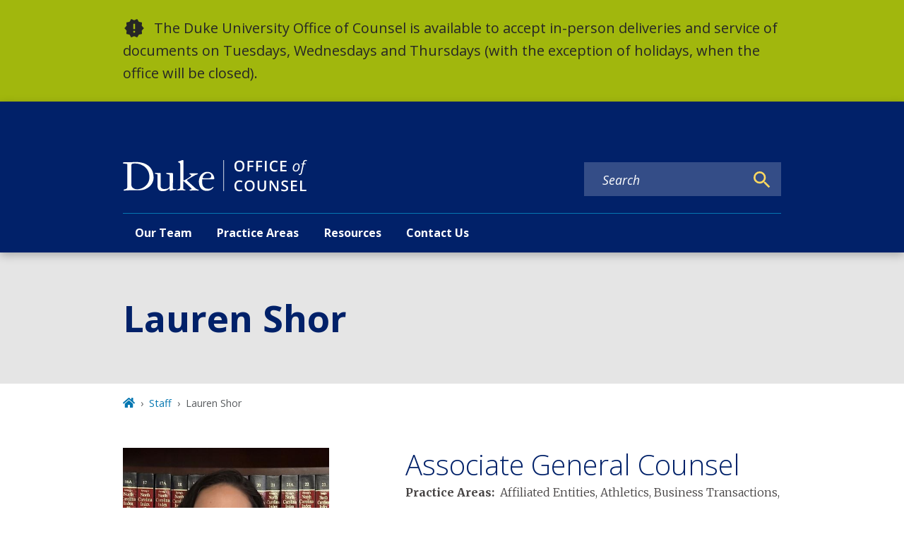

--- FILE ---
content_type: text/html; charset=UTF-8
request_url: https://ogc.duke.edu/profile/lauren-shor/
body_size: 382178
content:
<!DOCTYPE html><html lang="en" prefix="og: https://ogp.me/ns#"><head><meta charSet="utf-8"/><meta http-equiv="x-ua-compatible" content="ie=edge"/><meta name="viewport" content="width=device-width, initial-scale=1, shrink-to-fit=no"/><meta name="generator" content="Gatsby 5.12.4"/><meta name="theme-color" content="#012169"/><meta name="MobileOptimized" content="width" data-gatsby-head="true"/><meta name="HandheldFriendly" content="true" data-gatsby-head="true"/><meta name="description" content="Practice Areas:&amp;nbsp; Affiliated Entities, Athletics, Business Transactions, Real Estate, Facilities &amp;amp; ConstructionAssistant: Erica BostianLauren Shor joined the Offi" data-gatsby-head="true"/><meta name="image" content="https://ogc.duke.edu/duke-logo-blue.png" data-gatsby-head="true"/><meta name="publisher" content="Office of Counsel" data-gatsby-head="true"/><meta name="author" content="Office of Counsel" data-gatsby-head="true"/><meta name="robots" content="index" data-gatsby-head="true"/><meta property="og:site_name" name="site-name" content="Office of Counsel" data-gatsby-head="true"/><meta property="og:url" content="https://ogc.duke.edu/profile/lauren-shor/" data-gatsby-head="true"/><meta property="og:type" content="Person" data-gatsby-head="true"/><meta property="og:title" content="Lauren Shor | Office of Counsel" data-gatsby-head="true"/><meta property="og:description" content="Practice Areas:&amp;nbsp; Affiliated Entities, Athletics, Business Transactions, Real Estate, Facilities &amp;amp; ConstructionAssistant: Erica BostianLauren Shor joined the Offi" data-gatsby-head="true"/><meta property="og:image" content="https://ogc.duke.edu/duke-logo-blue.png" data-gatsby-head="true"/><meta name="twitter:card" content="summary" data-gatsby-head="true"/><meta name="twitter:title" content="Lauren Shor | Office of Counsel" data-gatsby-head="true"/><meta name="twitter:description" content="Practice Areas:&amp;nbsp; Affiliated Entities, Athletics, Business Transactions, Real Estate, Facilities &amp;amp; ConstructionAssistant: Erica BostianLauren Shor joined the Offi" data-gatsby-head="true"/><meta name="twitter:image" content="https://ogc.duke.edu/duke-logo-blue.png" data-gatsby-head="true"/><style data-href="/styles.5411a22fe1e474e3a05c.css" data-identity="gatsby-global-css">:root,[data-bs-theme=light]{--bs-blue:#012169;--bs-indigo:#6610f2;--bs-purple:#6f42c1;--bs-pink:#d63384;--bs-red:#dc3545;--bs-orange:#c84e00;--bs-yellow:#ffd960;--bs-green:#198754;--bs-teal:#20c997;--bs-cyan:#0dcaf0;--bs-black:#000;--bs-white:#fff;--bs-gray:#6c757d;--bs-gray-dark:#343a40;--bs-gray-100:#f8f9fa;--bs-gray-200:#e9ecef;--bs-gray-300:#dee2e6;--bs-gray-400:#ced4da;--bs-gray-500:#adb5bd;--bs-gray-600:#6c757d;--bs-gray-700:#495057;--bs-gray-800:#343a40;--bs-gray-900:#212529;--bs-primary:#012169;--bs-secondary:#6c757d;--bs-success:#198754;--bs-info:#0dcaf0;--bs-warning:#ffd960;--bs-danger:#dc3545;--bs-light:#f8f9fa;--bs-dark:#212529;--bs-primary-rgb:1,33,105;--bs-secondary-rgb:108,117,125;--bs-success-rgb:25,135,84;--bs-info-rgb:13,202,240;--bs-warning-rgb:255,217,96;--bs-danger-rgb:220,53,69;--bs-light-rgb:248,249,250;--bs-dark-rgb:33,37,41;--bs-primary-text-emphasis:#000d2a;--bs-secondary-text-emphasis:#2b2f32;--bs-success-text-emphasis:#0a3622;--bs-info-text-emphasis:#055160;--bs-warning-text-emphasis:#665726;--bs-danger-text-emphasis:#58151c;--bs-light-text-emphasis:#495057;--bs-dark-text-emphasis:#495057;--bs-primary-bg-subtle:#ccd3e1;--bs-secondary-bg-subtle:#e2e3e5;--bs-success-bg-subtle:#d1e7dd;--bs-info-bg-subtle:#cff4fc;--bs-warning-bg-subtle:#fff7df;--bs-danger-bg-subtle:#f8d7da;--bs-light-bg-subtle:#fcfcfd;--bs-dark-bg-subtle:#ced4da;--bs-primary-border-subtle:#99a6c3;--bs-secondary-border-subtle:#c4c8cb;--bs-success-border-subtle:#a3cfbb;--bs-info-border-subtle:#9eeaf9;--bs-warning-border-subtle:#fff0bf;--bs-danger-border-subtle:#f1aeb5;--bs-light-border-subtle:#e9ecef;--bs-dark-border-subtle:#adb5bd;--bs-white-rgb:255,255,255;--bs-black-rgb:0,0,0;--bs-font-sans-serif:system-ui,-apple-system,"Segoe UI",Roboto,"Helvetica Neue","Noto Sans","Liberation Sans",Arial,sans-serif,"Apple Color Emoji","Segoe UI Emoji","Segoe UI Symbol","Noto Color Emoji";--bs-font-monospace:SFMono-Regular,Menlo,Monaco,Consolas,"Liberation Mono","Courier New",monospace;--bs-gradient:linear-gradient(180deg,hsla(0,0%,100%,.15),hsla(0,0%,100%,0));--bs-body-font-family:var(--bs-font-sans-serif);--bs-body-font-size:1rem;--bs-body-font-weight:400;--bs-body-line-height:1.7;--bs-body-color:#212529;--bs-body-color-rgb:33,37,41;--bs-body-bg:#fff;--bs-body-bg-rgb:255,255,255;--bs-emphasis-color:#000;--bs-emphasis-color-rgb:0,0,0;--bs-secondary-color:rgba(33,37,41,.75);--bs-secondary-color-rgb:33,37,41;--bs-secondary-bg:#e9ecef;--bs-secondary-bg-rgb:233,236,239;--bs-tertiary-color:rgba(33,37,41,.5);--bs-tertiary-color-rgb:33,37,41;--bs-tertiary-bg:#f8f9fa;--bs-tertiary-bg-rgb:248,249,250;--bs-heading-color:inherit;--bs-link-color:#0577b1;--bs-link-color-rgb:5,119,177;--bs-link-decoration:none;--bs-link-hover-color:#045f8e;--bs-link-hover-color-rgb:4,95,142;--bs-code-color:#d63384;--bs-highlight-color:#212529;--bs-highlight-bg:#fff7df;--bs-border-width:1px;--bs-border-style:solid;--bs-border-color:#dee2e6;--bs-border-color-translucent:rgba(0,0,0,.175);--bs-border-radius:0.375rem;--bs-border-radius-sm:0.25rem;--bs-border-radius-lg:0.5rem;--bs-border-radius-xl:1rem;--bs-border-radius-xxl:2rem;--bs-border-radius-2xl:var(--bs-border-radius-xxl);--bs-border-radius-pill:50rem;--bs-box-shadow:0 0.5rem 1rem rgba(0,0,0,.15);--bs-box-shadow-sm:0 0.125rem 0.25rem rgba(0,0,0,.075);--bs-box-shadow-lg:0 1rem 3rem rgba(0,0,0,.175);--bs-box-shadow-inset:inset 0 1px 2px rgba(0,0,0,.075);--bs-focus-ring-width:0.25rem;--bs-focus-ring-opacity:0.25;--bs-focus-ring-color:rgba(1,33,105,.25);--bs-form-valid-color:#198754;--bs-form-valid-border-color:#198754;--bs-form-invalid-color:#dc3545;--bs-form-invalid-border-color:#dc3545}[data-bs-theme=dark]{--bs-body-color:#dee2e6;--bs-body-color-rgb:222,226,230;--bs-body-bg:#212529;--bs-body-bg-rgb:33,37,41;--bs-emphasis-color:#fff;--bs-emphasis-color-rgb:255,255,255;--bs-secondary-color:rgba(222,226,230,.75);--bs-secondary-color-rgb:222,226,230;--bs-secondary-bg:#343a40;--bs-secondary-bg-rgb:52,58,64;--bs-tertiary-color:rgba(222,226,230,.5);--bs-tertiary-color-rgb:222,226,230;--bs-tertiary-bg:#2b3035;--bs-tertiary-bg-rgb:43,48,53;--bs-primary-text-emphasis:#677aa5;--bs-secondary-text-emphasis:#a7acb1;--bs-success-text-emphasis:#75b798;--bs-info-text-emphasis:#6edff6;--bs-warning-text-emphasis:#ffe8a0;--bs-danger-text-emphasis:#ea868f;--bs-light-text-emphasis:#f8f9fa;--bs-dark-text-emphasis:#dee2e6;--bs-primary-bg-subtle:#000715;--bs-secondary-bg-subtle:#161719;--bs-success-bg-subtle:#051b11;--bs-info-bg-subtle:#032830;--bs-warning-bg-subtle:#332b13;--bs-danger-bg-subtle:#2c0b0e;--bs-light-bg-subtle:#343a40;--bs-dark-bg-subtle:#1a1d20;--bs-primary-border-subtle:#01143f;--bs-secondary-border-subtle:#41464b;--bs-success-border-subtle:#0f5132;--bs-info-border-subtle:#087990;--bs-warning-border-subtle:#99823a;--bs-danger-border-subtle:#842029;--bs-light-border-subtle:#495057;--bs-dark-border-subtle:#343a40;--bs-heading-color:inherit;--bs-link-color:#677aa5;--bs-link-hover-color:#8595b7;--bs-link-color-rgb:103,122,165;--bs-link-hover-color-rgb:133,149,183;--bs-code-color:#e685b5;--bs-highlight-color:#dee2e6;--bs-highlight-bg:#665726;--bs-border-color:#495057;--bs-border-color-translucent:hsla(0,0%,100%,.15);--bs-form-valid-color:#75b798;--bs-form-valid-border-color:#75b798;--bs-form-invalid-color:#ea868f;--bs-form-invalid-border-color:#ea868f;color-scheme:dark}.clearfix:after,section[class^=paragraph__]:after{clear:both;content:"";display:block}.text-bg-primary{background-color:RGBA(var(--bs-primary-rgb),var(--bs-bg-opacity,1))!important;color:#fff!important}.text-bg-secondary{background-color:RGBA(var(--bs-secondary-rgb),var(--bs-bg-opacity,1))!important;color:#fff!important}.text-bg-success{background-color:RGBA(var(--bs-success-rgb),var(--bs-bg-opacity,1))!important;color:#fff!important}.text-bg-info{background-color:RGBA(var(--bs-info-rgb),var(--bs-bg-opacity,1))!important;color:#000!important}.text-bg-warning{background-color:RGBA(var(--bs-warning-rgb),var(--bs-bg-opacity,1))!important;color:#000!important}.text-bg-danger{background-color:RGBA(var(--bs-danger-rgb),var(--bs-bg-opacity,1))!important;color:#fff!important}.text-bg-light{background-color:RGBA(var(--bs-light-rgb),var(--bs-bg-opacity,1))!important;color:#000!important}.text-bg-dark{background-color:RGBA(var(--bs-dark-rgb),var(--bs-bg-opacity,1))!important;color:#fff!important}.link-primary{color:RGBA(var(--bs-primary-rgb),var(--bs-link-opacity,1))!important;text-decoration-color:RGBA(var(--bs-primary-rgb),var(--bs-link-underline-opacity,1))!important}.link-primary:focus,.link-primary:hover{color:RGBA(1,26,84,var(--bs-link-opacity,1))!important;text-decoration-color:RGBA(1,26,84,var(--bs-link-underline-opacity,1))!important}.link-secondary{color:RGBA(var(--bs-secondary-rgb),var(--bs-link-opacity,1))!important;text-decoration-color:RGBA(var(--bs-secondary-rgb),var(--bs-link-underline-opacity,1))!important}.link-secondary:focus,.link-secondary:hover{color:RGBA(86,94,100,var(--bs-link-opacity,1))!important;text-decoration-color:RGBA(86,94,100,var(--bs-link-underline-opacity,1))!important}.link-success{color:RGBA(var(--bs-success-rgb),var(--bs-link-opacity,1))!important;text-decoration-color:RGBA(var(--bs-success-rgb),var(--bs-link-underline-opacity,1))!important}.link-success:focus,.link-success:hover{color:RGBA(20,108,67,var(--bs-link-opacity,1))!important;text-decoration-color:RGBA(20,108,67,var(--bs-link-underline-opacity,1))!important}.link-info{color:RGBA(var(--bs-info-rgb),var(--bs-link-opacity,1))!important;text-decoration-color:RGBA(var(--bs-info-rgb),var(--bs-link-underline-opacity,1))!important}.link-info:focus,.link-info:hover{color:RGBA(61,213,243,var(--bs-link-opacity,1))!important;text-decoration-color:RGBA(61,213,243,var(--bs-link-underline-opacity,1))!important}.link-warning{color:RGBA(var(--bs-warning-rgb),var(--bs-link-opacity,1))!important;text-decoration-color:RGBA(var(--bs-warning-rgb),var(--bs-link-underline-opacity,1))!important}.link-warning:focus,.link-warning:hover{color:RGBA(255,225,128,var(--bs-link-opacity,1))!important;text-decoration-color:RGBA(255,225,128,var(--bs-link-underline-opacity,1))!important}.link-danger{color:RGBA(var(--bs-danger-rgb),var(--bs-link-opacity,1))!important;text-decoration-color:RGBA(var(--bs-danger-rgb),var(--bs-link-underline-opacity,1))!important}.link-danger:focus,.link-danger:hover{color:RGBA(176,42,55,var(--bs-link-opacity,1))!important;text-decoration-color:RGBA(176,42,55,var(--bs-link-underline-opacity,1))!important}.link-light{color:RGBA(var(--bs-light-rgb),var(--bs-link-opacity,1))!important;text-decoration-color:RGBA(var(--bs-light-rgb),var(--bs-link-underline-opacity,1))!important}.link-light:focus,.link-light:hover{color:RGBA(249,250,251,var(--bs-link-opacity,1))!important;text-decoration-color:RGBA(249,250,251,var(--bs-link-underline-opacity,1))!important}.link-dark{color:RGBA(var(--bs-dark-rgb),var(--bs-link-opacity,1))!important;text-decoration-color:RGBA(var(--bs-dark-rgb),var(--bs-link-underline-opacity,1))!important}.link-dark:focus,.link-dark:hover{color:RGBA(26,30,33,var(--bs-link-opacity,1))!important;text-decoration-color:RGBA(26,30,33,var(--bs-link-underline-opacity,1))!important}.link-body-emphasis{color:RGBA(var(--bs-emphasis-color-rgb),var(--bs-link-opacity,1))!important;text-decoration-color:RGBA(var(--bs-emphasis-color-rgb),var(--bs-link-underline-opacity,1))!important}.link-body-emphasis:focus,.link-body-emphasis:hover{color:RGBA(var(--bs-emphasis-color-rgb),var(--bs-link-opacity,.75))!important;text-decoration-color:RGBA(var(--bs-emphasis-color-rgb),var(--bs-link-underline-opacity,.75))!important}.focus-ring:focus{box-shadow:var(--bs-focus-ring-x,0) var(--bs-focus-ring-y,0) var(--bs-focus-ring-blur,0) var(--bs-focus-ring-width) var(--bs-focus-ring-color);outline:0}.icon-link{align-items:center;backface-visibility:hidden;display:inline-flex;gap:.375rem;text-decoration-color:rgba(var(--bs-link-color-rgb),var(--bs-link-opacity,.5));text-underline-offset:.25em}.icon-link>.bi{fill:currentcolor;flex-shrink:0;height:1em;transition:transform .2s ease-in-out;width:1em}@media(prefers-reduced-motion:reduce){.icon-link>.bi{transition:none}}.icon-link-hover:focus-visible>.bi,.icon-link-hover:hover>.bi{transform:var(--bs-icon-link-transform,translate3d(.25em,0,0))}.ratio{position:relative;width:100%}.ratio:before{content:"";display:block;padding-top:var(--bs-aspect-ratio)}.ratio>*{height:100%;left:0;position:absolute;top:0;width:100%}.ratio-1x1{--bs-aspect-ratio:100%}.ratio-4x3{--bs-aspect-ratio:75%}.ratio-16x9{--bs-aspect-ratio:56.25%}.ratio-21x9{--bs-aspect-ratio:42.8571428571%}.fixed-top{top:0}.fixed-bottom,.fixed-top{left:0;position:fixed;right:0;z-index:1030}.fixed-bottom{bottom:0}.sticky-top{top:0}.sticky-bottom,.sticky-top{position:sticky;z-index:1020}.sticky-bottom{bottom:0}@media(min-width:576px){.sticky-sm-top{position:sticky;top:0;z-index:1020}.sticky-sm-bottom{bottom:0;position:sticky;z-index:1020}}@media(min-width:768px){.sticky-md-top{position:sticky;top:0;z-index:1020}.sticky-md-bottom{bottom:0;position:sticky;z-index:1020}}@media(min-width:992px){.sticky-lg-top{position:sticky;top:0;z-index:1020}.sticky-lg-bottom{bottom:0;position:sticky;z-index:1020}}@media(min-width:1300px){.sticky-xl-top{position:sticky;top:0;z-index:1020}.sticky-xl-bottom{bottom:0;position:sticky;z-index:1020}}@media(min-width:1440px){.sticky-xxl-top{position:sticky;top:0;z-index:1020}.sticky-xxl-bottom{bottom:0;position:sticky;z-index:1020}}.hstack{align-items:center;flex-direction:row}.hstack,.vstack{align-self:stretch;display:flex}.vstack{flex:1 1 auto;flex-direction:column}.visually-hidden,.visually-hidden-focusable:not(:focus):not(:focus-within){clip:rect(0,0,0,0)!important;border:0!important;height:1px!important;margin:-1px!important;overflow:hidden!important;padding:0!important;white-space:nowrap!important;width:1px!important}.visually-hidden-focusable:not(:focus):not(:focus-within):not(caption),.visually-hidden:not(caption){position:absolute!important}.stretched-link:after{bottom:0;content:"";left:0;position:absolute;right:0;top:0;z-index:1}.text-truncate{overflow:hidden;text-overflow:ellipsis;white-space:nowrap}.vr{align-self:stretch;background-color:currentcolor;display:inline-block;min-height:1em;opacity:.25;width:var(--bs-border-width)}.align-baseline{vertical-align:baseline!important}.align-top{vertical-align:top!important}.align-middle{vertical-align:middle!important}.align-bottom{vertical-align:bottom!important}.align-text-bottom{vertical-align:text-bottom!important}.align-text-top{vertical-align:text-top!important}.float-start{float:left!important}.float-end{float:right!important}.float-none{float:none!important}.object-fit-contain{object-fit:contain!important}.object-fit-cover{object-fit:cover!important}.object-fit-fill{object-fit:fill!important}.object-fit-scale{object-fit:scale-down!important}.object-fit-none{object-fit:none!important}.opacity-0{opacity:0!important}.opacity-25{opacity:.25!important}.opacity-50{opacity:.5!important}.opacity-75{opacity:.75!important}.opacity-100{opacity:1!important}.overflow-auto{overflow:auto!important}.overflow-hidden{overflow:hidden!important}.overflow-visible{overflow:visible!important}.overflow-scroll{overflow:scroll!important}.overflow-x-auto{overflow-x:auto!important}.overflow-x-hidden{overflow-x:hidden!important}.overflow-x-visible{overflow-x:visible!important}.overflow-x-scroll{overflow-x:scroll!important}.overflow-y-auto{overflow-y:auto!important}.overflow-y-hidden{overflow-y:hidden!important}.overflow-y-visible{overflow-y:visible!important}.overflow-y-scroll{overflow-y:scroll!important}.shadow{box-shadow:var(--bs-box-shadow)!important}.shadow-sm{box-shadow:var(--bs-box-shadow-sm)!important}.shadow-lg{box-shadow:var(--bs-box-shadow-lg)!important}.shadow-none{box-shadow:none!important}.focus-ring-primary{--bs-focus-ring-color:rgba(var(--bs-primary-rgb),var(--bs-focus-ring-opacity))}.focus-ring-secondary{--bs-focus-ring-color:rgba(var(--bs-secondary-rgb),var(--bs-focus-ring-opacity))}.focus-ring-success{--bs-focus-ring-color:rgba(var(--bs-success-rgb),var(--bs-focus-ring-opacity))}.focus-ring-info{--bs-focus-ring-color:rgba(var(--bs-info-rgb),var(--bs-focus-ring-opacity))}.focus-ring-warning{--bs-focus-ring-color:rgba(var(--bs-warning-rgb),var(--bs-focus-ring-opacity))}.focus-ring-danger{--bs-focus-ring-color:rgba(var(--bs-danger-rgb),var(--bs-focus-ring-opacity))}.focus-ring-light{--bs-focus-ring-color:rgba(var(--bs-light-rgb),var(--bs-focus-ring-opacity))}.focus-ring-dark{--bs-focus-ring-color:rgba(var(--bs-dark-rgb),var(--bs-focus-ring-opacity))}.position-static{position:static!important}.position-relative{position:relative!important}.position-absolute{position:absolute!important}.position-fixed{position:fixed!important}.position-sticky{position:sticky!important}.top-0{top:0!important}.top-50{top:50%!important}.top-100{top:100%!important}.bottom-0{bottom:0!important}.bottom-50{bottom:50%!important}.bottom-100{bottom:100%!important}.start-0{left:0!important}.start-50{left:50%!important}.start-100{left:100%!important}.end-0{right:0!important}.end-50{right:50%!important}.end-100{right:100%!important}.translate-middle{transform:translate(-50%,-50%)!important}.translate-middle-x{transform:translateX(-50%)!important}.translate-middle-y{transform:translateY(-50%)!important}.border{border:var(--bs-border-width) var(--bs-border-style) var(--bs-border-color)!important}.border-0{border:0!important}.border-top{border-top:var(--bs-border-width) var(--bs-border-style) var(--bs-border-color)!important}.border-top-0{border-top:0!important}.border-end{border-right:var(--bs-border-width) var(--bs-border-style) var(--bs-border-color)!important}.border-end-0{border-right:0!important}.border-bottom{border-bottom:var(--bs-border-width) var(--bs-border-style) var(--bs-border-color)!important}.border-bottom-0{border-bottom:0!important}.border-start{border-left:var(--bs-border-width) var(--bs-border-style) var(--bs-border-color)!important}.border-start-0{border-left:0!important}.border-primary{--bs-border-opacity:1;border-color:rgba(var(--bs-primary-rgb),var(--bs-border-opacity))!important}.border-secondary{--bs-border-opacity:1;border-color:rgba(var(--bs-secondary-rgb),var(--bs-border-opacity))!important}.border-success{--bs-border-opacity:1;border-color:rgba(var(--bs-success-rgb),var(--bs-border-opacity))!important}.border-info{--bs-border-opacity:1;border-color:rgba(var(--bs-info-rgb),var(--bs-border-opacity))!important}.border-warning{--bs-border-opacity:1;border-color:rgba(var(--bs-warning-rgb),var(--bs-border-opacity))!important}.border-danger{--bs-border-opacity:1;border-color:rgba(var(--bs-danger-rgb),var(--bs-border-opacity))!important}.border-light{--bs-border-opacity:1;border-color:rgba(var(--bs-light-rgb),var(--bs-border-opacity))!important}.border-dark{--bs-border-opacity:1;border-color:rgba(var(--bs-dark-rgb),var(--bs-border-opacity))!important}.border-black{--bs-border-opacity:1;border-color:rgba(var(--bs-black-rgb),var(--bs-border-opacity))!important}.border-white{--bs-border-opacity:1;border-color:rgba(var(--bs-white-rgb),var(--bs-border-opacity))!important}.border-primary-subtle{border-color:var(--bs-primary-border-subtle)!important}.border-secondary-subtle{border-color:var(--bs-secondary-border-subtle)!important}.border-success-subtle{border-color:var(--bs-success-border-subtle)!important}.border-info-subtle{border-color:var(--bs-info-border-subtle)!important}.border-warning-subtle{border-color:var(--bs-warning-border-subtle)!important}.border-danger-subtle{border-color:var(--bs-danger-border-subtle)!important}.border-light-subtle{border-color:var(--bs-light-border-subtle)!important}.border-dark-subtle{border-color:var(--bs-dark-border-subtle)!important}.border-1{border-width:1px!important}.border-2{border-width:2px!important}.border-3{border-width:3px!important}.border-4{border-width:4px!important}.border-5{border-width:5px!important}.border-opacity-10{--bs-border-opacity:0.1}.border-opacity-25{--bs-border-opacity:0.25}.border-opacity-50{--bs-border-opacity:0.5}.border-opacity-75{--bs-border-opacity:0.75}.border-opacity-100{--bs-border-opacity:1}.w-25{width:25%!important}.w-50{width:50%!important}.w-75{width:75%!important}.w-100{width:100%!important}.w-auto{width:auto!important}.mw-100{max-width:100%!important}.vw-100{width:100vw!important}.min-vw-100{min-width:100vw!important}.h-25{height:25%!important}.h-50{height:50%!important}.h-75{height:75%!important}.h-100{height:100%!important}.h-auto{height:auto!important}.mh-100{max-height:100%!important}.vh-100{height:100vh!important}.min-vh-100{min-height:100vh!important}.gap-0{gap:0!important}.gap-1{gap:.275em!important}.gap-2{gap:.55em!important}.gap-3{gap:1.1em!important}.gap-4{gap:1.65em!important}.gap-5{gap:3.3em!important}.row-gap-0{row-gap:0!important}.row-gap-1{row-gap:.275em!important}.row-gap-2{row-gap:.55em!important}.row-gap-3{row-gap:1.1em!important}.row-gap-4{row-gap:1.65em!important}.row-gap-5{row-gap:3.3em!important}.column-gap-0{column-gap:0!important}.column-gap-1{column-gap:.275em!important}.column-gap-2{column-gap:.55em!important}.column-gap-3{column-gap:1.1em!important}.column-gap-4{column-gap:1.65em!important}.column-gap-5{column-gap:3.3em!important}.font-monospace{font-family:var(--bs-font-monospace)!important}.fs-1{font-size:calc(1.375rem + 1.5vw)!important}.fs-2{font-size:calc(1.325rem + .9vw)!important}.fs-3{font-size:calc(1.3rem + .6vw)!important}.fs-4{font-size:calc(1.275rem + .3vw)!important}.fs-5{font-size:1.25rem!important}.fs-6{font-size:1rem!important}.fst-italic{font-style:italic!important}.fst-normal{font-style:normal!important}.fw-lighter{font-weight:lighter!important}.fw-light{font-weight:300!important}.fw-normal{font-weight:400!important}.fw-medium{font-weight:500!important}.fw-semibold{font-weight:600!important}.fw-bold{font-weight:700!important}.fw-bolder{font-weight:bolder!important}.lh-1{line-height:1!important}.lh-sm{line-height:1.25!important}.lh-base{line-height:1.7!important}.lh-lg{line-height:2!important}.text-start{text-align:left!important}.text-end{text-align:right!important}.text-center{text-align:center!important}.text-decoration-none{text-decoration:none!important}.text-decoration-underline{text-decoration:underline!important}.text-decoration-line-through{text-decoration:line-through!important}.text-lowercase{text-transform:lowercase!important}.text-uppercase{text-transform:uppercase!important}.text-capitalize{text-transform:capitalize!important}.text-wrap{white-space:normal!important}.text-nowrap{white-space:nowrap!important}.text-break{word-wrap:break-word!important;word-break:break-word!important}.text-primary{--bs-text-opacity:1;color:rgba(var(--bs-primary-rgb),var(--bs-text-opacity))!important}.text-secondary{--bs-text-opacity:1;color:rgba(var(--bs-secondary-rgb),var(--bs-text-opacity))!important}.text-success{--bs-text-opacity:1;color:rgba(var(--bs-success-rgb),var(--bs-text-opacity))!important}.text-info{--bs-text-opacity:1;color:rgba(var(--bs-info-rgb),var(--bs-text-opacity))!important}.text-warning{--bs-text-opacity:1;color:rgba(var(--bs-warning-rgb),var(--bs-text-opacity))!important}.text-danger{--bs-text-opacity:1;color:rgba(var(--bs-danger-rgb),var(--bs-text-opacity))!important}.text-light{--bs-text-opacity:1;color:rgba(var(--bs-light-rgb),var(--bs-text-opacity))!important}.text-dark{--bs-text-opacity:1;color:rgba(var(--bs-dark-rgb),var(--bs-text-opacity))!important}.text-black{--bs-text-opacity:1;color:rgba(var(--bs-black-rgb),var(--bs-text-opacity))!important}.text-white{--bs-text-opacity:1;color:rgba(var(--bs-white-rgb),var(--bs-text-opacity))!important}.text-body{--bs-text-opacity:1;color:rgba(var(--bs-body-color-rgb),var(--bs-text-opacity))!important}.text-muted{--bs-text-opacity:1;color:var(--bs-secondary-color)!important}.text-black-50{--bs-text-opacity:1;color:rgba(0,0,0,.5)!important}.text-white-50{--bs-text-opacity:1;color:hsla(0,0%,100%,.5)!important}.text-body-secondary{--bs-text-opacity:1;color:var(--bs-secondary-color)!important}.text-body-tertiary{--bs-text-opacity:1;color:var(--bs-tertiary-color)!important}.text-body-emphasis{--bs-text-opacity:1;color:var(--bs-emphasis-color)!important}.text-reset{--bs-text-opacity:1;color:inherit!important}.text-opacity-25{--bs-text-opacity:0.25}.text-opacity-50{--bs-text-opacity:0.5}.text-opacity-75{--bs-text-opacity:0.75}.text-opacity-100{--bs-text-opacity:1}.text-primary-emphasis{color:var(--bs-primary-text-emphasis)!important}.text-secondary-emphasis{color:var(--bs-secondary-text-emphasis)!important}.text-success-emphasis{color:var(--bs-success-text-emphasis)!important}.text-info-emphasis{color:var(--bs-info-text-emphasis)!important}.text-warning-emphasis{color:var(--bs-warning-text-emphasis)!important}.text-danger-emphasis{color:var(--bs-danger-text-emphasis)!important}.text-light-emphasis{color:var(--bs-light-text-emphasis)!important}.text-dark-emphasis{color:var(--bs-dark-text-emphasis)!important}.link-opacity-10,.link-opacity-10-hover:hover{--bs-link-opacity:0.1}.link-opacity-25,.link-opacity-25-hover:hover{--bs-link-opacity:0.25}.link-opacity-50,.link-opacity-50-hover:hover{--bs-link-opacity:0.5}.link-opacity-75,.link-opacity-75-hover:hover{--bs-link-opacity:0.75}.link-opacity-100,.link-opacity-100-hover:hover{--bs-link-opacity:1}.link-offset-1,.link-offset-1-hover:hover{text-underline-offset:.125em!important}.link-offset-2,.link-offset-2-hover:hover{text-underline-offset:.25em!important}.link-offset-3,.link-offset-3-hover:hover{text-underline-offset:.375em!important}.link-underline-primary{--bs-link-underline-opacity:1;text-decoration-color:rgba(var(--bs-primary-rgb),var(--bs-link-underline-opacity))!important}.link-underline-secondary{--bs-link-underline-opacity:1;text-decoration-color:rgba(var(--bs-secondary-rgb),var(--bs-link-underline-opacity))!important}.link-underline-success{--bs-link-underline-opacity:1;text-decoration-color:rgba(var(--bs-success-rgb),var(--bs-link-underline-opacity))!important}.link-underline-info{--bs-link-underline-opacity:1;text-decoration-color:rgba(var(--bs-info-rgb),var(--bs-link-underline-opacity))!important}.link-underline-warning{--bs-link-underline-opacity:1;text-decoration-color:rgba(var(--bs-warning-rgb),var(--bs-link-underline-opacity))!important}.link-underline-danger{--bs-link-underline-opacity:1;text-decoration-color:rgba(var(--bs-danger-rgb),var(--bs-link-underline-opacity))!important}.link-underline-light{--bs-link-underline-opacity:1;text-decoration-color:rgba(var(--bs-light-rgb),var(--bs-link-underline-opacity))!important}.link-underline-dark{--bs-link-underline-opacity:1;text-decoration-color:rgba(var(--bs-dark-rgb),var(--bs-link-underline-opacity))!important}.link-underline{--bs-link-underline-opacity:1;text-decoration-color:rgba(var(--bs-link-color-rgb),var(--bs-link-underline-opacity,1))!important}.link-underline-opacity-0,.link-underline-opacity-0-hover:hover{--bs-link-underline-opacity:0}.link-underline-opacity-10,.link-underline-opacity-10-hover:hover{--bs-link-underline-opacity:0.1}.link-underline-opacity-25,.link-underline-opacity-25-hover:hover{--bs-link-underline-opacity:0.25}.link-underline-opacity-50,.link-underline-opacity-50-hover:hover{--bs-link-underline-opacity:0.5}.link-underline-opacity-75,.link-underline-opacity-75-hover:hover{--bs-link-underline-opacity:0.75}.link-underline-opacity-100,.link-underline-opacity-100-hover:hover{--bs-link-underline-opacity:1}.bg-primary{--bs-bg-opacity:1;background-color:rgba(var(--bs-primary-rgb),var(--bs-bg-opacity))!important}.bg-secondary{--bs-bg-opacity:1;background-color:rgba(var(--bs-secondary-rgb),var(--bs-bg-opacity))!important}.bg-success{--bs-bg-opacity:1;background-color:rgba(var(--bs-success-rgb),var(--bs-bg-opacity))!important}.bg-info{--bs-bg-opacity:1;background-color:rgba(var(--bs-info-rgb),var(--bs-bg-opacity))!important}.bg-warning{--bs-bg-opacity:1;background-color:rgba(var(--bs-warning-rgb),var(--bs-bg-opacity))!important}.bg-danger{--bs-bg-opacity:1;background-color:rgba(var(--bs-danger-rgb),var(--bs-bg-opacity))!important}.bg-light{--bs-bg-opacity:1;background-color:rgba(var(--bs-light-rgb),var(--bs-bg-opacity))!important}.bg-dark{--bs-bg-opacity:1;background-color:rgba(var(--bs-dark-rgb),var(--bs-bg-opacity))!important}.bg-black{--bs-bg-opacity:1;background-color:rgba(var(--bs-black-rgb),var(--bs-bg-opacity))!important}.bg-white{--bs-bg-opacity:1;background-color:rgba(var(--bs-white-rgb),var(--bs-bg-opacity))!important}.bg-body{--bs-bg-opacity:1;background-color:rgba(var(--bs-body-bg-rgb),var(--bs-bg-opacity))!important}.bg-transparent{--bs-bg-opacity:1;background-color:transparent!important}.bg-body-secondary{--bs-bg-opacity:1;background-color:rgba(var(--bs-secondary-bg-rgb),var(--bs-bg-opacity))!important}.bg-body-tertiary{--bs-bg-opacity:1;background-color:rgba(var(--bs-tertiary-bg-rgb),var(--bs-bg-opacity))!important}.bg-opacity-10{--bs-bg-opacity:0.1}.bg-opacity-25{--bs-bg-opacity:0.25}.bg-opacity-50{--bs-bg-opacity:0.5}.bg-opacity-75{--bs-bg-opacity:0.75}.bg-opacity-100{--bs-bg-opacity:1}.bg-primary-subtle{background-color:var(--bs-primary-bg-subtle)!important}.bg-secondary-subtle{background-color:var(--bs-secondary-bg-subtle)!important}.bg-success-subtle{background-color:var(--bs-success-bg-subtle)!important}.bg-info-subtle{background-color:var(--bs-info-bg-subtle)!important}.bg-warning-subtle{background-color:var(--bs-warning-bg-subtle)!important}.bg-danger-subtle{background-color:var(--bs-danger-bg-subtle)!important}.bg-light-subtle{background-color:var(--bs-light-bg-subtle)!important}.bg-dark-subtle{background-color:var(--bs-dark-bg-subtle)!important}.bg-gradient{background-image:var(--bs-gradient)!important}.user-select-all{-webkit-user-select:all!important;user-select:all!important}.user-select-auto{-webkit-user-select:auto!important;user-select:auto!important}.user-select-none{-webkit-user-select:none!important;user-select:none!important}.pe-none{pointer-events:none!important}.pe-auto{pointer-events:auto!important}.rounded{border-radius:var(--bs-border-radius)!important}.rounded-0{border-radius:0!important}.rounded-1{border-radius:var(--bs-border-radius-sm)!important}.rounded-2{border-radius:var(--bs-border-radius)!important}.rounded-3{border-radius:var(--bs-border-radius-lg)!important}.rounded-4{border-radius:var(--bs-border-radius-xl)!important}.rounded-5{border-radius:var(--bs-border-radius-xxl)!important}.rounded-circle{border-radius:50%!important}.rounded-pill{border-radius:var(--bs-border-radius-pill)!important}.rounded-top{border-top-left-radius:var(--bs-border-radius)!important;border-top-right-radius:var(--bs-border-radius)!important}.rounded-top-0{border-top-left-radius:0!important;border-top-right-radius:0!important}.rounded-top-1{border-top-left-radius:var(--bs-border-radius-sm)!important;border-top-right-radius:var(--bs-border-radius-sm)!important}.rounded-top-2{border-top-left-radius:var(--bs-border-radius)!important;border-top-right-radius:var(--bs-border-radius)!important}.rounded-top-3{border-top-left-radius:var(--bs-border-radius-lg)!important;border-top-right-radius:var(--bs-border-radius-lg)!important}.rounded-top-4{border-top-left-radius:var(--bs-border-radius-xl)!important;border-top-right-radius:var(--bs-border-radius-xl)!important}.rounded-top-5{border-top-left-radius:var(--bs-border-radius-xxl)!important;border-top-right-radius:var(--bs-border-radius-xxl)!important}.rounded-top-circle{border-top-left-radius:50%!important;border-top-right-radius:50%!important}.rounded-top-pill{border-top-left-radius:var(--bs-border-radius-pill)!important;border-top-right-radius:var(--bs-border-radius-pill)!important}.rounded-end{border-bottom-right-radius:var(--bs-border-radius)!important;border-top-right-radius:var(--bs-border-radius)!important}.rounded-end-0{border-bottom-right-radius:0!important;border-top-right-radius:0!important}.rounded-end-1{border-bottom-right-radius:var(--bs-border-radius-sm)!important;border-top-right-radius:var(--bs-border-radius-sm)!important}.rounded-end-2{border-bottom-right-radius:var(--bs-border-radius)!important;border-top-right-radius:var(--bs-border-radius)!important}.rounded-end-3{border-bottom-right-radius:var(--bs-border-radius-lg)!important;border-top-right-radius:var(--bs-border-radius-lg)!important}.rounded-end-4{border-bottom-right-radius:var(--bs-border-radius-xl)!important;border-top-right-radius:var(--bs-border-radius-xl)!important}.rounded-end-5{border-bottom-right-radius:var(--bs-border-radius-xxl)!important;border-top-right-radius:var(--bs-border-radius-xxl)!important}.rounded-end-circle{border-bottom-right-radius:50%!important;border-top-right-radius:50%!important}.rounded-end-pill{border-bottom-right-radius:var(--bs-border-radius-pill)!important;border-top-right-radius:var(--bs-border-radius-pill)!important}.rounded-bottom{border-bottom-left-radius:var(--bs-border-radius)!important;border-bottom-right-radius:var(--bs-border-radius)!important}.rounded-bottom-0{border-bottom-left-radius:0!important;border-bottom-right-radius:0!important}.rounded-bottom-1{border-bottom-left-radius:var(--bs-border-radius-sm)!important;border-bottom-right-radius:var(--bs-border-radius-sm)!important}.rounded-bottom-2{border-bottom-left-radius:var(--bs-border-radius)!important;border-bottom-right-radius:var(--bs-border-radius)!important}.rounded-bottom-3{border-bottom-left-radius:var(--bs-border-radius-lg)!important;border-bottom-right-radius:var(--bs-border-radius-lg)!important}.rounded-bottom-4{border-bottom-left-radius:var(--bs-border-radius-xl)!important;border-bottom-right-radius:var(--bs-border-radius-xl)!important}.rounded-bottom-5{border-bottom-left-radius:var(--bs-border-radius-xxl)!important;border-bottom-right-radius:var(--bs-border-radius-xxl)!important}.rounded-bottom-circle{border-bottom-left-radius:50%!important;border-bottom-right-radius:50%!important}.rounded-bottom-pill{border-bottom-left-radius:var(--bs-border-radius-pill)!important;border-bottom-right-radius:var(--bs-border-radius-pill)!important}.rounded-start{border-bottom-left-radius:var(--bs-border-radius)!important;border-top-left-radius:var(--bs-border-radius)!important}.rounded-start-0{border-bottom-left-radius:0!important;border-top-left-radius:0!important}.rounded-start-1{border-bottom-left-radius:var(--bs-border-radius-sm)!important;border-top-left-radius:var(--bs-border-radius-sm)!important}.rounded-start-2{border-bottom-left-radius:var(--bs-border-radius)!important;border-top-left-radius:var(--bs-border-radius)!important}.rounded-start-3{border-bottom-left-radius:var(--bs-border-radius-lg)!important;border-top-left-radius:var(--bs-border-radius-lg)!important}.rounded-start-4{border-bottom-left-radius:var(--bs-border-radius-xl)!important;border-top-left-radius:var(--bs-border-radius-xl)!important}.rounded-start-5{border-bottom-left-radius:var(--bs-border-radius-xxl)!important;border-top-left-radius:var(--bs-border-radius-xxl)!important}.rounded-start-circle{border-bottom-left-radius:50%!important;border-top-left-radius:50%!important}.rounded-start-pill{border-bottom-left-radius:var(--bs-border-radius-pill)!important;border-top-left-radius:var(--bs-border-radius-pill)!important}.visible{visibility:visible!important}.invisible{visibility:hidden!important}.z-n1{z-index:-1!important}.z-0{z-index:0!important}.z-1{z-index:1!important}.z-2{z-index:2!important}.z-3{z-index:3!important}@media(min-width:576px){.float-sm-start{float:left!important}.float-sm-end{float:right!important}.float-sm-none{float:none!important}.object-fit-sm-contain{object-fit:contain!important}.object-fit-sm-cover{object-fit:cover!important}.object-fit-sm-fill{object-fit:fill!important}.object-fit-sm-scale{object-fit:scale-down!important}.object-fit-sm-none{object-fit:none!important}.d-sm-inline{display:inline!important}.d-sm-inline-block{display:inline-block!important}.d-sm-block{display:block!important}.d-sm-grid{display:grid!important}.d-sm-inline-grid{display:inline-grid!important}.d-sm-table{display:table!important}.d-sm-table-row{display:table-row!important}.d-sm-table-cell{display:table-cell!important}.d-sm-flex{display:flex!important}.d-sm-inline-flex{display:inline-flex!important}.d-sm-none{display:none!important}.flex-sm-fill{flex:1 1 auto!important}.flex-sm-row{flex-direction:row!important}.flex-sm-column{flex-direction:column!important}.flex-sm-row-reverse{flex-direction:row-reverse!important}.flex-sm-column-reverse{flex-direction:column-reverse!important}.flex-sm-grow-0{flex-grow:0!important}.flex-sm-grow-1{flex-grow:1!important}.flex-sm-shrink-0{flex-shrink:0!important}.flex-sm-shrink-1{flex-shrink:1!important}.flex-sm-wrap{flex-wrap:wrap!important}.flex-sm-nowrap{flex-wrap:nowrap!important}.flex-sm-wrap-reverse{flex-wrap:wrap-reverse!important}.justify-content-sm-start{justify-content:flex-start!important}.justify-content-sm-end{justify-content:flex-end!important}.justify-content-sm-center{justify-content:center!important}.justify-content-sm-between{justify-content:space-between!important}.justify-content-sm-around{justify-content:space-around!important}.justify-content-sm-evenly{justify-content:space-evenly!important}.align-items-sm-start{align-items:flex-start!important}.align-items-sm-end{align-items:flex-end!important}.align-items-sm-center{align-items:center!important}.align-items-sm-baseline{align-items:baseline!important}.align-items-sm-stretch{align-items:stretch!important}.align-content-sm-start{align-content:flex-start!important}.align-content-sm-end{align-content:flex-end!important}.align-content-sm-center{align-content:center!important}.align-content-sm-between{align-content:space-between!important}.align-content-sm-around{align-content:space-around!important}.align-content-sm-stretch{align-content:stretch!important}.align-self-sm-auto{align-self:auto!important}.align-self-sm-start{align-self:flex-start!important}.align-self-sm-end{align-self:flex-end!important}.align-self-sm-center{align-self:center!important}.align-self-sm-baseline{align-self:baseline!important}.align-self-sm-stretch{align-self:stretch!important}.order-sm-first{order:-1!important}.order-sm-0{order:0!important}.order-sm-1{order:1!important}.order-sm-2{order:2!important}.order-sm-3{order:3!important}.order-sm-4{order:4!important}.order-sm-5{order:5!important}.order-sm-last{order:6!important}.m-sm-0{margin:0!important}.m-sm-1{margin:.275em!important}.m-sm-2{margin:.55em!important}.m-sm-3{margin:1.1em!important}.m-sm-4{margin:1.65em!important}.m-sm-5{margin:3.3em!important}.m-sm-auto{margin:auto!important}.mx-sm-0{margin-left:0!important;margin-right:0!important}.mx-sm-1{margin-left:.275em!important;margin-right:.275em!important}.mx-sm-2{margin-left:.55em!important;margin-right:.55em!important}.mx-sm-3{margin-left:1.1em!important;margin-right:1.1em!important}.mx-sm-4{margin-left:1.65em!important;margin-right:1.65em!important}.mx-sm-5{margin-left:3.3em!important;margin-right:3.3em!important}.mx-sm-auto{margin-left:auto!important;margin-right:auto!important}.my-sm-0{margin-bottom:0!important;margin-top:0!important}.my-sm-1{margin-bottom:.275em!important;margin-top:.275em!important}.my-sm-2{margin-bottom:.55em!important;margin-top:.55em!important}.my-sm-3{margin-bottom:1.1em!important;margin-top:1.1em!important}.my-sm-4{margin-bottom:1.65em!important;margin-top:1.65em!important}.my-sm-5{margin-bottom:3.3em!important;margin-top:3.3em!important}.my-sm-auto{margin-bottom:auto!important;margin-top:auto!important}.mt-sm-0{margin-top:0!important}.mt-sm-1{margin-top:.275em!important}.mt-sm-2{margin-top:.55em!important}.mt-sm-3{margin-top:1.1em!important}.mt-sm-4{margin-top:1.65em!important}.mt-sm-5{margin-top:3.3em!important}.mt-sm-auto{margin-top:auto!important}.me-sm-0{margin-right:0!important}.me-sm-1{margin-right:.275em!important}.me-sm-2{margin-right:.55em!important}.me-sm-3{margin-right:1.1em!important}.me-sm-4{margin-right:1.65em!important}.me-sm-5{margin-right:3.3em!important}.me-sm-auto{margin-right:auto!important}.mb-sm-0{margin-bottom:0!important}.mb-sm-1{margin-bottom:.275em!important}.mb-sm-2{margin-bottom:.55em!important}.mb-sm-3{margin-bottom:1.1em!important}.mb-sm-4{margin-bottom:1.65em!important}.mb-sm-5{margin-bottom:3.3em!important}.mb-sm-auto{margin-bottom:auto!important}.ms-sm-0{margin-left:0!important}.ms-sm-1{margin-left:.275em!important}.ms-sm-2{margin-left:.55em!important}.ms-sm-3{margin-left:1.1em!important}.ms-sm-4{margin-left:1.65em!important}.ms-sm-5{margin-left:3.3em!important}.ms-sm-auto{margin-left:auto!important}.p-sm-0{padding:0!important}.p-sm-1{padding:.275em!important}.p-sm-2{padding:.55em!important}.p-sm-3{padding:1.1em!important}.p-sm-4{padding:1.65em!important}.p-sm-5{padding:3.3em!important}.px-sm-0{padding-left:0!important;padding-right:0!important}.px-sm-1{padding-left:.275em!important;padding-right:.275em!important}.px-sm-2{padding-left:.55em!important;padding-right:.55em!important}.px-sm-3{padding-left:1.1em!important;padding-right:1.1em!important}.px-sm-4{padding-left:1.65em!important;padding-right:1.65em!important}.px-sm-5{padding-left:3.3em!important;padding-right:3.3em!important}.py-sm-0{padding-bottom:0!important;padding-top:0!important}.py-sm-1{padding-bottom:.275em!important;padding-top:.275em!important}.py-sm-2{padding-bottom:.55em!important;padding-top:.55em!important}.py-sm-3{padding-bottom:1.1em!important;padding-top:1.1em!important}.py-sm-4{padding-bottom:1.65em!important;padding-top:1.65em!important}.py-sm-5{padding-bottom:3.3em!important;padding-top:3.3em!important}.pt-sm-0{padding-top:0!important}.pt-sm-1{padding-top:.275em!important}.pt-sm-2{padding-top:.55em!important}.pt-sm-3{padding-top:1.1em!important}.pt-sm-4{padding-top:1.65em!important}.pt-sm-5{padding-top:3.3em!important}.pe-sm-0{padding-right:0!important}.pe-sm-1{padding-right:.275em!important}.pe-sm-2{padding-right:.55em!important}.pe-sm-3{padding-right:1.1em!important}.pe-sm-4{padding-right:1.65em!important}.pe-sm-5{padding-right:3.3em!important}.pb-sm-0{padding-bottom:0!important}.pb-sm-1{padding-bottom:.275em!important}.pb-sm-2{padding-bottom:.55em!important}.pb-sm-3{padding-bottom:1.1em!important}.pb-sm-4{padding-bottom:1.65em!important}.pb-sm-5{padding-bottom:3.3em!important}.ps-sm-0{padding-left:0!important}.ps-sm-1{padding-left:.275em!important}.ps-sm-2{padding-left:.55em!important}.ps-sm-3{padding-left:1.1em!important}.ps-sm-4{padding-left:1.65em!important}.ps-sm-5{padding-left:3.3em!important}.gap-sm-0{gap:0!important}.gap-sm-1{gap:.275em!important}.gap-sm-2{gap:.55em!important}.gap-sm-3{gap:1.1em!important}.gap-sm-4{gap:1.65em!important}.gap-sm-5{gap:3.3em!important}.row-gap-sm-0{row-gap:0!important}.row-gap-sm-1{row-gap:.275em!important}.row-gap-sm-2{row-gap:.55em!important}.row-gap-sm-3{row-gap:1.1em!important}.row-gap-sm-4{row-gap:1.65em!important}.row-gap-sm-5{row-gap:3.3em!important}.column-gap-sm-0{column-gap:0!important}.column-gap-sm-1{column-gap:.275em!important}.column-gap-sm-2{column-gap:.55em!important}.column-gap-sm-3{column-gap:1.1em!important}.column-gap-sm-4{column-gap:1.65em!important}.column-gap-sm-5{column-gap:3.3em!important}.text-sm-start{text-align:left!important}.text-sm-end{text-align:right!important}.text-sm-center{text-align:center!important}}@media(min-width:768px){.float-md-start{float:left!important}.float-md-end{float:right!important}.float-md-none{float:none!important}.object-fit-md-contain{object-fit:contain!important}.object-fit-md-cover{object-fit:cover!important}.object-fit-md-fill{object-fit:fill!important}.object-fit-md-scale{object-fit:scale-down!important}.object-fit-md-none{object-fit:none!important}.d-md-inline{display:inline!important}.d-md-inline-block{display:inline-block!important}.d-md-block{display:block!important}.d-md-grid{display:grid!important}.d-md-inline-grid{display:inline-grid!important}.d-md-table{display:table!important}.d-md-table-row{display:table-row!important}.d-md-table-cell{display:table-cell!important}.d-md-flex{display:flex!important}.d-md-inline-flex{display:inline-flex!important}.d-md-none{display:none!important}.flex-md-fill{flex:1 1 auto!important}.flex-md-row{flex-direction:row!important}.flex-md-column{flex-direction:column!important}.flex-md-row-reverse{flex-direction:row-reverse!important}.flex-md-column-reverse{flex-direction:column-reverse!important}.flex-md-grow-0{flex-grow:0!important}.flex-md-grow-1{flex-grow:1!important}.flex-md-shrink-0{flex-shrink:0!important}.flex-md-shrink-1{flex-shrink:1!important}.flex-md-wrap{flex-wrap:wrap!important}.flex-md-nowrap{flex-wrap:nowrap!important}.flex-md-wrap-reverse{flex-wrap:wrap-reverse!important}.justify-content-md-start{justify-content:flex-start!important}.justify-content-md-end{justify-content:flex-end!important}.justify-content-md-center{justify-content:center!important}.justify-content-md-between{justify-content:space-between!important}.justify-content-md-around{justify-content:space-around!important}.justify-content-md-evenly{justify-content:space-evenly!important}.align-items-md-start{align-items:flex-start!important}.align-items-md-end{align-items:flex-end!important}.align-items-md-center{align-items:center!important}.align-items-md-baseline{align-items:baseline!important}.align-items-md-stretch{align-items:stretch!important}.align-content-md-start{align-content:flex-start!important}.align-content-md-end{align-content:flex-end!important}.align-content-md-center{align-content:center!important}.align-content-md-between{align-content:space-between!important}.align-content-md-around{align-content:space-around!important}.align-content-md-stretch{align-content:stretch!important}.align-self-md-auto{align-self:auto!important}.align-self-md-start{align-self:flex-start!important}.align-self-md-end{align-self:flex-end!important}.align-self-md-center{align-self:center!important}.align-self-md-baseline{align-self:baseline!important}.align-self-md-stretch{align-self:stretch!important}.order-md-first{order:-1!important}.order-md-0{order:0!important}.order-md-1{order:1!important}.order-md-2{order:2!important}.order-md-3{order:3!important}.order-md-4{order:4!important}.order-md-5{order:5!important}.order-md-last{order:6!important}.m-md-0{margin:0!important}.m-md-1{margin:.275em!important}.m-md-2{margin:.55em!important}.m-md-3{margin:1.1em!important}.m-md-4{margin:1.65em!important}.m-md-5{margin:3.3em!important}.m-md-auto{margin:auto!important}.mx-md-0{margin-left:0!important;margin-right:0!important}.mx-md-1{margin-left:.275em!important;margin-right:.275em!important}.mx-md-2{margin-left:.55em!important;margin-right:.55em!important}.mx-md-3{margin-left:1.1em!important;margin-right:1.1em!important}.mx-md-4{margin-left:1.65em!important;margin-right:1.65em!important}.mx-md-5{margin-left:3.3em!important;margin-right:3.3em!important}.mx-md-auto{margin-left:auto!important;margin-right:auto!important}.my-md-0{margin-bottom:0!important;margin-top:0!important}.my-md-1{margin-bottom:.275em!important;margin-top:.275em!important}.my-md-2{margin-bottom:.55em!important;margin-top:.55em!important}.my-md-3{margin-bottom:1.1em!important;margin-top:1.1em!important}.my-md-4{margin-bottom:1.65em!important;margin-top:1.65em!important}.my-md-5{margin-bottom:3.3em!important;margin-top:3.3em!important}.my-md-auto{margin-bottom:auto!important;margin-top:auto!important}.mt-md-0{margin-top:0!important}.mt-md-1{margin-top:.275em!important}.mt-md-2{margin-top:.55em!important}.mt-md-3{margin-top:1.1em!important}.mt-md-4{margin-top:1.65em!important}.mt-md-5{margin-top:3.3em!important}.mt-md-auto{margin-top:auto!important}.me-md-0{margin-right:0!important}.me-md-1{margin-right:.275em!important}.me-md-2{margin-right:.55em!important}.me-md-3{margin-right:1.1em!important}.me-md-4{margin-right:1.65em!important}.me-md-5{margin-right:3.3em!important}.me-md-auto{margin-right:auto!important}.mb-md-0{margin-bottom:0!important}.mb-md-1{margin-bottom:.275em!important}.mb-md-2{margin-bottom:.55em!important}.mb-md-3{margin-bottom:1.1em!important}.mb-md-4{margin-bottom:1.65em!important}.mb-md-5{margin-bottom:3.3em!important}.mb-md-auto{margin-bottom:auto!important}.ms-md-0{margin-left:0!important}.ms-md-1{margin-left:.275em!important}.ms-md-2{margin-left:.55em!important}.ms-md-3{margin-left:1.1em!important}.ms-md-4{margin-left:1.65em!important}.ms-md-5{margin-left:3.3em!important}.ms-md-auto{margin-left:auto!important}.p-md-0{padding:0!important}.p-md-1{padding:.275em!important}.p-md-2{padding:.55em!important}.p-md-3{padding:1.1em!important}.p-md-4{padding:1.65em!important}.p-md-5{padding:3.3em!important}.px-md-0{padding-left:0!important;padding-right:0!important}.px-md-1{padding-left:.275em!important;padding-right:.275em!important}.px-md-2{padding-left:.55em!important;padding-right:.55em!important}.px-md-3{padding-left:1.1em!important;padding-right:1.1em!important}.px-md-4{padding-left:1.65em!important;padding-right:1.65em!important}.px-md-5{padding-left:3.3em!important;padding-right:3.3em!important}.py-md-0{padding-bottom:0!important;padding-top:0!important}.py-md-1{padding-bottom:.275em!important;padding-top:.275em!important}.py-md-2{padding-bottom:.55em!important;padding-top:.55em!important}.py-md-3{padding-bottom:1.1em!important;padding-top:1.1em!important}.py-md-4{padding-bottom:1.65em!important;padding-top:1.65em!important}.py-md-5{padding-bottom:3.3em!important;padding-top:3.3em!important}.pt-md-0{padding-top:0!important}.pt-md-1{padding-top:.275em!important}.pt-md-2{padding-top:.55em!important}.pt-md-3{padding-top:1.1em!important}.pt-md-4{padding-top:1.65em!important}.pt-md-5{padding-top:3.3em!important}.pe-md-0{padding-right:0!important}.pe-md-1{padding-right:.275em!important}.pe-md-2{padding-right:.55em!important}.pe-md-3{padding-right:1.1em!important}.pe-md-4{padding-right:1.65em!important}.pe-md-5{padding-right:3.3em!important}.pb-md-0{padding-bottom:0!important}.pb-md-1{padding-bottom:.275em!important}.pb-md-2{padding-bottom:.55em!important}.pb-md-3{padding-bottom:1.1em!important}.pb-md-4{padding-bottom:1.65em!important}.pb-md-5{padding-bottom:3.3em!important}.ps-md-0{padding-left:0!important}.ps-md-1{padding-left:.275em!important}.ps-md-2{padding-left:.55em!important}.ps-md-3{padding-left:1.1em!important}.ps-md-4{padding-left:1.65em!important}.ps-md-5{padding-left:3.3em!important}.gap-md-0{gap:0!important}.gap-md-1{gap:.275em!important}.gap-md-2{gap:.55em!important}.gap-md-3{gap:1.1em!important}.gap-md-4{gap:1.65em!important}.gap-md-5{gap:3.3em!important}.row-gap-md-0{row-gap:0!important}.row-gap-md-1{row-gap:.275em!important}.row-gap-md-2{row-gap:.55em!important}.row-gap-md-3{row-gap:1.1em!important}.row-gap-md-4{row-gap:1.65em!important}.row-gap-md-5{row-gap:3.3em!important}.column-gap-md-0{column-gap:0!important}.column-gap-md-1{column-gap:.275em!important}.column-gap-md-2{column-gap:.55em!important}.column-gap-md-3{column-gap:1.1em!important}.column-gap-md-4{column-gap:1.65em!important}.column-gap-md-5{column-gap:3.3em!important}.text-md-start{text-align:left!important}.text-md-end{text-align:right!important}.text-md-center{text-align:center!important}}@media(min-width:992px){.float-lg-start{float:left!important}.float-lg-end{float:right!important}.float-lg-none{float:none!important}.object-fit-lg-contain{object-fit:contain!important}.object-fit-lg-cover{object-fit:cover!important}.object-fit-lg-fill{object-fit:fill!important}.object-fit-lg-scale{object-fit:scale-down!important}.object-fit-lg-none{object-fit:none!important}.d-lg-inline{display:inline!important}.d-lg-inline-block{display:inline-block!important}.d-lg-block{display:block!important}.d-lg-grid{display:grid!important}.d-lg-inline-grid{display:inline-grid!important}.d-lg-table{display:table!important}.d-lg-table-row{display:table-row!important}.d-lg-table-cell{display:table-cell!important}.d-lg-flex{display:flex!important}.d-lg-inline-flex{display:inline-flex!important}.d-lg-none{display:none!important}.flex-lg-fill{flex:1 1 auto!important}.flex-lg-row{flex-direction:row!important}.flex-lg-column{flex-direction:column!important}.flex-lg-row-reverse{flex-direction:row-reverse!important}.flex-lg-column-reverse{flex-direction:column-reverse!important}.flex-lg-grow-0{flex-grow:0!important}.flex-lg-grow-1{flex-grow:1!important}.flex-lg-shrink-0{flex-shrink:0!important}.flex-lg-shrink-1{flex-shrink:1!important}.flex-lg-wrap{flex-wrap:wrap!important}.flex-lg-nowrap{flex-wrap:nowrap!important}.flex-lg-wrap-reverse{flex-wrap:wrap-reverse!important}.justify-content-lg-start{justify-content:flex-start!important}.justify-content-lg-end{justify-content:flex-end!important}.justify-content-lg-center{justify-content:center!important}.justify-content-lg-between{justify-content:space-between!important}.justify-content-lg-around{justify-content:space-around!important}.justify-content-lg-evenly{justify-content:space-evenly!important}.align-items-lg-start{align-items:flex-start!important}.align-items-lg-end{align-items:flex-end!important}.align-items-lg-center{align-items:center!important}.align-items-lg-baseline{align-items:baseline!important}.align-items-lg-stretch{align-items:stretch!important}.align-content-lg-start{align-content:flex-start!important}.align-content-lg-end{align-content:flex-end!important}.align-content-lg-center{align-content:center!important}.align-content-lg-between{align-content:space-between!important}.align-content-lg-around{align-content:space-around!important}.align-content-lg-stretch{align-content:stretch!important}.align-self-lg-auto{align-self:auto!important}.align-self-lg-start{align-self:flex-start!important}.align-self-lg-end{align-self:flex-end!important}.align-self-lg-center{align-self:center!important}.align-self-lg-baseline{align-self:baseline!important}.align-self-lg-stretch{align-self:stretch!important}.order-lg-first{order:-1!important}.order-lg-0{order:0!important}.order-lg-1{order:1!important}.order-lg-2{order:2!important}.order-lg-3{order:3!important}.order-lg-4{order:4!important}.order-lg-5{order:5!important}.order-lg-last{order:6!important}.m-lg-0{margin:0!important}.m-lg-1{margin:.275em!important}.m-lg-2{margin:.55em!important}.m-lg-3{margin:1.1em!important}.m-lg-4{margin:1.65em!important}.m-lg-5{margin:3.3em!important}.m-lg-auto{margin:auto!important}.mx-lg-0{margin-left:0!important;margin-right:0!important}.mx-lg-1{margin-left:.275em!important;margin-right:.275em!important}.mx-lg-2{margin-left:.55em!important;margin-right:.55em!important}.mx-lg-3{margin-left:1.1em!important;margin-right:1.1em!important}.mx-lg-4{margin-left:1.65em!important;margin-right:1.65em!important}.mx-lg-5{margin-left:3.3em!important;margin-right:3.3em!important}.mx-lg-auto{margin-left:auto!important;margin-right:auto!important}.my-lg-0{margin-bottom:0!important;margin-top:0!important}.my-lg-1{margin-bottom:.275em!important;margin-top:.275em!important}.my-lg-2{margin-bottom:.55em!important;margin-top:.55em!important}.my-lg-3{margin-bottom:1.1em!important;margin-top:1.1em!important}.my-lg-4{margin-bottom:1.65em!important;margin-top:1.65em!important}.my-lg-5{margin-bottom:3.3em!important;margin-top:3.3em!important}.my-lg-auto{margin-bottom:auto!important;margin-top:auto!important}.mt-lg-0{margin-top:0!important}.mt-lg-1{margin-top:.275em!important}.mt-lg-2{margin-top:.55em!important}.mt-lg-3{margin-top:1.1em!important}.mt-lg-4{margin-top:1.65em!important}.mt-lg-5{margin-top:3.3em!important}.mt-lg-auto{margin-top:auto!important}.me-lg-0{margin-right:0!important}.me-lg-1{margin-right:.275em!important}.me-lg-2{margin-right:.55em!important}.me-lg-3{margin-right:1.1em!important}.me-lg-4{margin-right:1.65em!important}.me-lg-5{margin-right:3.3em!important}.me-lg-auto{margin-right:auto!important}.mb-lg-0{margin-bottom:0!important}.mb-lg-1{margin-bottom:.275em!important}.mb-lg-2{margin-bottom:.55em!important}.mb-lg-3{margin-bottom:1.1em!important}.mb-lg-4{margin-bottom:1.65em!important}.mb-lg-5{margin-bottom:3.3em!important}.mb-lg-auto{margin-bottom:auto!important}.ms-lg-0{margin-left:0!important}.ms-lg-1{margin-left:.275em!important}.ms-lg-2{margin-left:.55em!important}.ms-lg-3{margin-left:1.1em!important}.ms-lg-4{margin-left:1.65em!important}.ms-lg-5{margin-left:3.3em!important}.ms-lg-auto{margin-left:auto!important}.p-lg-0{padding:0!important}.p-lg-1{padding:.275em!important}.p-lg-2{padding:.55em!important}.p-lg-3{padding:1.1em!important}.p-lg-4{padding:1.65em!important}.p-lg-5{padding:3.3em!important}.px-lg-0{padding-left:0!important;padding-right:0!important}.px-lg-1{padding-left:.275em!important;padding-right:.275em!important}.px-lg-2{padding-left:.55em!important;padding-right:.55em!important}.px-lg-3{padding-left:1.1em!important;padding-right:1.1em!important}.px-lg-4{padding-left:1.65em!important;padding-right:1.65em!important}.px-lg-5{padding-left:3.3em!important;padding-right:3.3em!important}.py-lg-0{padding-bottom:0!important;padding-top:0!important}.py-lg-1{padding-bottom:.275em!important;padding-top:.275em!important}.py-lg-2{padding-bottom:.55em!important;padding-top:.55em!important}.py-lg-3{padding-bottom:1.1em!important;padding-top:1.1em!important}.py-lg-4{padding-bottom:1.65em!important;padding-top:1.65em!important}.py-lg-5{padding-bottom:3.3em!important;padding-top:3.3em!important}.pt-lg-0{padding-top:0!important}.pt-lg-1{padding-top:.275em!important}.pt-lg-2{padding-top:.55em!important}.pt-lg-3{padding-top:1.1em!important}.pt-lg-4{padding-top:1.65em!important}.pt-lg-5{padding-top:3.3em!important}.pe-lg-0{padding-right:0!important}.pe-lg-1{padding-right:.275em!important}.pe-lg-2{padding-right:.55em!important}.pe-lg-3{padding-right:1.1em!important}.pe-lg-4{padding-right:1.65em!important}.pe-lg-5{padding-right:3.3em!important}.pb-lg-0{padding-bottom:0!important}.pb-lg-1{padding-bottom:.275em!important}.pb-lg-2{padding-bottom:.55em!important}.pb-lg-3{padding-bottom:1.1em!important}.pb-lg-4{padding-bottom:1.65em!important}.pb-lg-5{padding-bottom:3.3em!important}.ps-lg-0{padding-left:0!important}.ps-lg-1{padding-left:.275em!important}.ps-lg-2{padding-left:.55em!important}.ps-lg-3{padding-left:1.1em!important}.ps-lg-4{padding-left:1.65em!important}.ps-lg-5{padding-left:3.3em!important}.gap-lg-0{gap:0!important}.gap-lg-1{gap:.275em!important}.gap-lg-2{gap:.55em!important}.gap-lg-3{gap:1.1em!important}.gap-lg-4{gap:1.65em!important}.gap-lg-5{gap:3.3em!important}.row-gap-lg-0{row-gap:0!important}.row-gap-lg-1{row-gap:.275em!important}.row-gap-lg-2{row-gap:.55em!important}.row-gap-lg-3{row-gap:1.1em!important}.row-gap-lg-4{row-gap:1.65em!important}.row-gap-lg-5{row-gap:3.3em!important}.column-gap-lg-0{column-gap:0!important}.column-gap-lg-1{column-gap:.275em!important}.column-gap-lg-2{column-gap:.55em!important}.column-gap-lg-3{column-gap:1.1em!important}.column-gap-lg-4{column-gap:1.65em!important}.column-gap-lg-5{column-gap:3.3em!important}.text-lg-start{text-align:left!important}.text-lg-end{text-align:right!important}.text-lg-center{text-align:center!important}}@media(min-width:1300px){.float-xl-start{float:left!important}.float-xl-end{float:right!important}.float-xl-none{float:none!important}.object-fit-xl-contain{object-fit:contain!important}.object-fit-xl-cover{object-fit:cover!important}.object-fit-xl-fill{object-fit:fill!important}.object-fit-xl-scale{object-fit:scale-down!important}.object-fit-xl-none{object-fit:none!important}.d-xl-inline{display:inline!important}.d-xl-inline-block{display:inline-block!important}.d-xl-block{display:block!important}.d-xl-grid{display:grid!important}.d-xl-inline-grid{display:inline-grid!important}.d-xl-table{display:table!important}.d-xl-table-row{display:table-row!important}.d-xl-table-cell{display:table-cell!important}.d-xl-flex{display:flex!important}.d-xl-inline-flex{display:inline-flex!important}.d-xl-none{display:none!important}.flex-xl-fill{flex:1 1 auto!important}.flex-xl-row{flex-direction:row!important}.flex-xl-column{flex-direction:column!important}.flex-xl-row-reverse{flex-direction:row-reverse!important}.flex-xl-column-reverse{flex-direction:column-reverse!important}.flex-xl-grow-0{flex-grow:0!important}.flex-xl-grow-1{flex-grow:1!important}.flex-xl-shrink-0{flex-shrink:0!important}.flex-xl-shrink-1{flex-shrink:1!important}.flex-xl-wrap{flex-wrap:wrap!important}.flex-xl-nowrap{flex-wrap:nowrap!important}.flex-xl-wrap-reverse{flex-wrap:wrap-reverse!important}.justify-content-xl-start{justify-content:flex-start!important}.justify-content-xl-end{justify-content:flex-end!important}.justify-content-xl-center{justify-content:center!important}.justify-content-xl-between{justify-content:space-between!important}.justify-content-xl-around{justify-content:space-around!important}.justify-content-xl-evenly{justify-content:space-evenly!important}.align-items-xl-start{align-items:flex-start!important}.align-items-xl-end{align-items:flex-end!important}.align-items-xl-center{align-items:center!important}.align-items-xl-baseline{align-items:baseline!important}.align-items-xl-stretch{align-items:stretch!important}.align-content-xl-start{align-content:flex-start!important}.align-content-xl-end{align-content:flex-end!important}.align-content-xl-center{align-content:center!important}.align-content-xl-between{align-content:space-between!important}.align-content-xl-around{align-content:space-around!important}.align-content-xl-stretch{align-content:stretch!important}.align-self-xl-auto{align-self:auto!important}.align-self-xl-start{align-self:flex-start!important}.align-self-xl-end{align-self:flex-end!important}.align-self-xl-center{align-self:center!important}.align-self-xl-baseline{align-self:baseline!important}.align-self-xl-stretch{align-self:stretch!important}.order-xl-first{order:-1!important}.order-xl-0{order:0!important}.order-xl-1{order:1!important}.order-xl-2{order:2!important}.order-xl-3{order:3!important}.order-xl-4{order:4!important}.order-xl-5{order:5!important}.order-xl-last{order:6!important}.m-xl-0{margin:0!important}.m-xl-1{margin:.275em!important}.m-xl-2{margin:.55em!important}.m-xl-3{margin:1.1em!important}.m-xl-4{margin:1.65em!important}.m-xl-5{margin:3.3em!important}.m-xl-auto{margin:auto!important}.mx-xl-0{margin-left:0!important;margin-right:0!important}.mx-xl-1{margin-left:.275em!important;margin-right:.275em!important}.mx-xl-2{margin-left:.55em!important;margin-right:.55em!important}.mx-xl-3{margin-left:1.1em!important;margin-right:1.1em!important}.mx-xl-4{margin-left:1.65em!important;margin-right:1.65em!important}.mx-xl-5{margin-left:3.3em!important;margin-right:3.3em!important}.mx-xl-auto{margin-left:auto!important;margin-right:auto!important}.my-xl-0{margin-bottom:0!important;margin-top:0!important}.my-xl-1{margin-bottom:.275em!important;margin-top:.275em!important}.my-xl-2{margin-bottom:.55em!important;margin-top:.55em!important}.my-xl-3{margin-bottom:1.1em!important;margin-top:1.1em!important}.my-xl-4{margin-bottom:1.65em!important;margin-top:1.65em!important}.my-xl-5{margin-bottom:3.3em!important;margin-top:3.3em!important}.my-xl-auto{margin-bottom:auto!important;margin-top:auto!important}.mt-xl-0{margin-top:0!important}.mt-xl-1{margin-top:.275em!important}.mt-xl-2{margin-top:.55em!important}.mt-xl-3{margin-top:1.1em!important}.mt-xl-4{margin-top:1.65em!important}.mt-xl-5{margin-top:3.3em!important}.mt-xl-auto{margin-top:auto!important}.me-xl-0{margin-right:0!important}.me-xl-1{margin-right:.275em!important}.me-xl-2{margin-right:.55em!important}.me-xl-3{margin-right:1.1em!important}.me-xl-4{margin-right:1.65em!important}.me-xl-5{margin-right:3.3em!important}.me-xl-auto{margin-right:auto!important}.mb-xl-0{margin-bottom:0!important}.mb-xl-1{margin-bottom:.275em!important}.mb-xl-2{margin-bottom:.55em!important}.mb-xl-3{margin-bottom:1.1em!important}.mb-xl-4{margin-bottom:1.65em!important}.mb-xl-5{margin-bottom:3.3em!important}.mb-xl-auto{margin-bottom:auto!important}.ms-xl-0{margin-left:0!important}.ms-xl-1{margin-left:.275em!important}.ms-xl-2{margin-left:.55em!important}.ms-xl-3{margin-left:1.1em!important}.ms-xl-4{margin-left:1.65em!important}.ms-xl-5{margin-left:3.3em!important}.ms-xl-auto{margin-left:auto!important}.p-xl-0{padding:0!important}.p-xl-1{padding:.275em!important}.p-xl-2{padding:.55em!important}.p-xl-3{padding:1.1em!important}.p-xl-4{padding:1.65em!important}.p-xl-5{padding:3.3em!important}.px-xl-0{padding-left:0!important;padding-right:0!important}.px-xl-1{padding-left:.275em!important;padding-right:.275em!important}.px-xl-2{padding-left:.55em!important;padding-right:.55em!important}.px-xl-3{padding-left:1.1em!important;padding-right:1.1em!important}.px-xl-4{padding-left:1.65em!important;padding-right:1.65em!important}.px-xl-5{padding-left:3.3em!important;padding-right:3.3em!important}.py-xl-0{padding-bottom:0!important;padding-top:0!important}.py-xl-1{padding-bottom:.275em!important;padding-top:.275em!important}.py-xl-2{padding-bottom:.55em!important;padding-top:.55em!important}.py-xl-3{padding-bottom:1.1em!important;padding-top:1.1em!important}.py-xl-4{padding-bottom:1.65em!important;padding-top:1.65em!important}.py-xl-5{padding-bottom:3.3em!important;padding-top:3.3em!important}.pt-xl-0{padding-top:0!important}.pt-xl-1{padding-top:.275em!important}.pt-xl-2{padding-top:.55em!important}.pt-xl-3{padding-top:1.1em!important}.pt-xl-4{padding-top:1.65em!important}.pt-xl-5{padding-top:3.3em!important}.pe-xl-0{padding-right:0!important}.pe-xl-1{padding-right:.275em!important}.pe-xl-2{padding-right:.55em!important}.pe-xl-3{padding-right:1.1em!important}.pe-xl-4{padding-right:1.65em!important}.pe-xl-5{padding-right:3.3em!important}.pb-xl-0{padding-bottom:0!important}.pb-xl-1{padding-bottom:.275em!important}.pb-xl-2{padding-bottom:.55em!important}.pb-xl-3{padding-bottom:1.1em!important}.pb-xl-4{padding-bottom:1.65em!important}.pb-xl-5{padding-bottom:3.3em!important}.ps-xl-0{padding-left:0!important}.ps-xl-1{padding-left:.275em!important}.ps-xl-2{padding-left:.55em!important}.ps-xl-3{padding-left:1.1em!important}.ps-xl-4{padding-left:1.65em!important}.ps-xl-5{padding-left:3.3em!important}.gap-xl-0{gap:0!important}.gap-xl-1{gap:.275em!important}.gap-xl-2{gap:.55em!important}.gap-xl-3{gap:1.1em!important}.gap-xl-4{gap:1.65em!important}.gap-xl-5{gap:3.3em!important}.row-gap-xl-0{row-gap:0!important}.row-gap-xl-1{row-gap:.275em!important}.row-gap-xl-2{row-gap:.55em!important}.row-gap-xl-3{row-gap:1.1em!important}.row-gap-xl-4{row-gap:1.65em!important}.row-gap-xl-5{row-gap:3.3em!important}.column-gap-xl-0{column-gap:0!important}.column-gap-xl-1{column-gap:.275em!important}.column-gap-xl-2{column-gap:.55em!important}.column-gap-xl-3{column-gap:1.1em!important}.column-gap-xl-4{column-gap:1.65em!important}.column-gap-xl-5{column-gap:3.3em!important}.text-xl-start{text-align:left!important}.text-xl-end{text-align:right!important}.text-xl-center{text-align:center!important}}@media(min-width:1440px){.float-xxl-start{float:left!important}.float-xxl-end{float:right!important}.float-xxl-none{float:none!important}.object-fit-xxl-contain{object-fit:contain!important}.object-fit-xxl-cover{object-fit:cover!important}.object-fit-xxl-fill{object-fit:fill!important}.object-fit-xxl-scale{object-fit:scale-down!important}.object-fit-xxl-none{object-fit:none!important}.d-xxl-inline{display:inline!important}.d-xxl-inline-block{display:inline-block!important}.d-xxl-block{display:block!important}.d-xxl-grid{display:grid!important}.d-xxl-inline-grid{display:inline-grid!important}.d-xxl-table{display:table!important}.d-xxl-table-row{display:table-row!important}.d-xxl-table-cell{display:table-cell!important}.d-xxl-flex{display:flex!important}.d-xxl-inline-flex{display:inline-flex!important}.d-xxl-none{display:none!important}.flex-xxl-fill{flex:1 1 auto!important}.flex-xxl-row{flex-direction:row!important}.flex-xxl-column{flex-direction:column!important}.flex-xxl-row-reverse{flex-direction:row-reverse!important}.flex-xxl-column-reverse{flex-direction:column-reverse!important}.flex-xxl-grow-0{flex-grow:0!important}.flex-xxl-grow-1{flex-grow:1!important}.flex-xxl-shrink-0{flex-shrink:0!important}.flex-xxl-shrink-1{flex-shrink:1!important}.flex-xxl-wrap{flex-wrap:wrap!important}.flex-xxl-nowrap{flex-wrap:nowrap!important}.flex-xxl-wrap-reverse{flex-wrap:wrap-reverse!important}.justify-content-xxl-start{justify-content:flex-start!important}.justify-content-xxl-end{justify-content:flex-end!important}.justify-content-xxl-center{justify-content:center!important}.justify-content-xxl-between{justify-content:space-between!important}.justify-content-xxl-around{justify-content:space-around!important}.justify-content-xxl-evenly{justify-content:space-evenly!important}.align-items-xxl-start{align-items:flex-start!important}.align-items-xxl-end{align-items:flex-end!important}.align-items-xxl-center{align-items:center!important}.align-items-xxl-baseline{align-items:baseline!important}.align-items-xxl-stretch{align-items:stretch!important}.align-content-xxl-start{align-content:flex-start!important}.align-content-xxl-end{align-content:flex-end!important}.align-content-xxl-center{align-content:center!important}.align-content-xxl-between{align-content:space-between!important}.align-content-xxl-around{align-content:space-around!important}.align-content-xxl-stretch{align-content:stretch!important}.align-self-xxl-auto{align-self:auto!important}.align-self-xxl-start{align-self:flex-start!important}.align-self-xxl-end{align-self:flex-end!important}.align-self-xxl-center{align-self:center!important}.align-self-xxl-baseline{align-self:baseline!important}.align-self-xxl-stretch{align-self:stretch!important}.order-xxl-first{order:-1!important}.order-xxl-0{order:0!important}.order-xxl-1{order:1!important}.order-xxl-2{order:2!important}.order-xxl-3{order:3!important}.order-xxl-4{order:4!important}.order-xxl-5{order:5!important}.order-xxl-last{order:6!important}.m-xxl-0{margin:0!important}.m-xxl-1{margin:.275em!important}.m-xxl-2{margin:.55em!important}.m-xxl-3{margin:1.1em!important}.m-xxl-4{margin:1.65em!important}.m-xxl-5{margin:3.3em!important}.m-xxl-auto{margin:auto!important}.mx-xxl-0{margin-left:0!important;margin-right:0!important}.mx-xxl-1{margin-left:.275em!important;margin-right:.275em!important}.mx-xxl-2{margin-left:.55em!important;margin-right:.55em!important}.mx-xxl-3{margin-left:1.1em!important;margin-right:1.1em!important}.mx-xxl-4{margin-left:1.65em!important;margin-right:1.65em!important}.mx-xxl-5{margin-left:3.3em!important;margin-right:3.3em!important}.mx-xxl-auto{margin-left:auto!important;margin-right:auto!important}.my-xxl-0{margin-bottom:0!important;margin-top:0!important}.my-xxl-1{margin-bottom:.275em!important;margin-top:.275em!important}.my-xxl-2{margin-bottom:.55em!important;margin-top:.55em!important}.my-xxl-3{margin-bottom:1.1em!important;margin-top:1.1em!important}.my-xxl-4{margin-bottom:1.65em!important;margin-top:1.65em!important}.my-xxl-5{margin-bottom:3.3em!important;margin-top:3.3em!important}.my-xxl-auto{margin-bottom:auto!important;margin-top:auto!important}.mt-xxl-0{margin-top:0!important}.mt-xxl-1{margin-top:.275em!important}.mt-xxl-2{margin-top:.55em!important}.mt-xxl-3{margin-top:1.1em!important}.mt-xxl-4{margin-top:1.65em!important}.mt-xxl-5{margin-top:3.3em!important}.mt-xxl-auto{margin-top:auto!important}.me-xxl-0{margin-right:0!important}.me-xxl-1{margin-right:.275em!important}.me-xxl-2{margin-right:.55em!important}.me-xxl-3{margin-right:1.1em!important}.me-xxl-4{margin-right:1.65em!important}.me-xxl-5{margin-right:3.3em!important}.me-xxl-auto{margin-right:auto!important}.mb-xxl-0{margin-bottom:0!important}.mb-xxl-1{margin-bottom:.275em!important}.mb-xxl-2{margin-bottom:.55em!important}.mb-xxl-3{margin-bottom:1.1em!important}.mb-xxl-4{margin-bottom:1.65em!important}.mb-xxl-5{margin-bottom:3.3em!important}.mb-xxl-auto{margin-bottom:auto!important}.ms-xxl-0{margin-left:0!important}.ms-xxl-1{margin-left:.275em!important}.ms-xxl-2{margin-left:.55em!important}.ms-xxl-3{margin-left:1.1em!important}.ms-xxl-4{margin-left:1.65em!important}.ms-xxl-5{margin-left:3.3em!important}.ms-xxl-auto{margin-left:auto!important}.p-xxl-0{padding:0!important}.p-xxl-1{padding:.275em!important}.p-xxl-2{padding:.55em!important}.p-xxl-3{padding:1.1em!important}.p-xxl-4{padding:1.65em!important}.p-xxl-5{padding:3.3em!important}.px-xxl-0{padding-left:0!important;padding-right:0!important}.px-xxl-1{padding-left:.275em!important;padding-right:.275em!important}.px-xxl-2{padding-left:.55em!important;padding-right:.55em!important}.px-xxl-3{padding-left:1.1em!important;padding-right:1.1em!important}.px-xxl-4{padding-left:1.65em!important;padding-right:1.65em!important}.px-xxl-5{padding-left:3.3em!important;padding-right:3.3em!important}.py-xxl-0{padding-bottom:0!important;padding-top:0!important}.py-xxl-1{padding-bottom:.275em!important;padding-top:.275em!important}.py-xxl-2{padding-bottom:.55em!important;padding-top:.55em!important}.py-xxl-3{padding-bottom:1.1em!important;padding-top:1.1em!important}.py-xxl-4{padding-bottom:1.65em!important;padding-top:1.65em!important}.py-xxl-5{padding-bottom:3.3em!important;padding-top:3.3em!important}.pt-xxl-0{padding-top:0!important}.pt-xxl-1{padding-top:.275em!important}.pt-xxl-2{padding-top:.55em!important}.pt-xxl-3{padding-top:1.1em!important}.pt-xxl-4{padding-top:1.65em!important}.pt-xxl-5{padding-top:3.3em!important}.pe-xxl-0{padding-right:0!important}.pe-xxl-1{padding-right:.275em!important}.pe-xxl-2{padding-right:.55em!important}.pe-xxl-3{padding-right:1.1em!important}.pe-xxl-4{padding-right:1.65em!important}.pe-xxl-5{padding-right:3.3em!important}.pb-xxl-0{padding-bottom:0!important}.pb-xxl-1{padding-bottom:.275em!important}.pb-xxl-2{padding-bottom:.55em!important}.pb-xxl-3{padding-bottom:1.1em!important}.pb-xxl-4{padding-bottom:1.65em!important}.pb-xxl-5{padding-bottom:3.3em!important}.ps-xxl-0{padding-left:0!important}.ps-xxl-1{padding-left:.275em!important}.ps-xxl-2{padding-left:.55em!important}.ps-xxl-3{padding-left:1.1em!important}.ps-xxl-4{padding-left:1.65em!important}.ps-xxl-5{padding-left:3.3em!important}.gap-xxl-0{gap:0!important}.gap-xxl-1{gap:.275em!important}.gap-xxl-2{gap:.55em!important}.gap-xxl-3{gap:1.1em!important}.gap-xxl-4{gap:1.65em!important}.gap-xxl-5{gap:3.3em!important}.row-gap-xxl-0{row-gap:0!important}.row-gap-xxl-1{row-gap:.275em!important}.row-gap-xxl-2{row-gap:.55em!important}.row-gap-xxl-3{row-gap:1.1em!important}.row-gap-xxl-4{row-gap:1.65em!important}.row-gap-xxl-5{row-gap:3.3em!important}.column-gap-xxl-0{column-gap:0!important}.column-gap-xxl-1{column-gap:.275em!important}.column-gap-xxl-2{column-gap:.55em!important}.column-gap-xxl-3{column-gap:1.1em!important}.column-gap-xxl-4{column-gap:1.65em!important}.column-gap-xxl-5{column-gap:3.3em!important}.text-xxl-start{text-align:left!important}.text-xxl-end{text-align:right!important}.text-xxl-center{text-align:center!important}}@media(min-width:1200px){.fs-1{font-size:2.5rem!important}.fs-2{font-size:2rem!important}.fs-3{font-size:1.75rem!important}.fs-4{font-size:1.5rem!important}}*,:after,:before{box-sizing:border-box}body{-webkit-text-size-adjust:100%;-webkit-tap-highlight-color:rgba(0,0,0,0);background-color:var(--bs-body-bg);color:var(--bs-body-color);font-family:var(--bs-body-font-family);font-size:var(--bs-body-font-size);font-weight:var(--bs-body-font-weight);line-height:var(--bs-body-line-height);margin:0;text-align:var(--bs-body-text-align)}hr{border:0;border-top:var(--bs-border-width) solid;color:inherit;margin:1.1em 0;opacity:.25}.h1,.h2,.h3,.h4,.h5,.h6,h1,h2,h3,h4,h5,h6{color:var(--bs-heading-color);font-weight:500;line-height:1.2;margin-bottom:.55em;margin-top:0}.h1,h1{font-size:calc(1.375rem + 1.5vw)}@media(min-width:1200px){.h1,h1{font-size:2.5rem}}.h2,h2{font-size:calc(1.325rem + .9vw)}@media(min-width:1200px){.h2,h2{font-size:2rem}}.h3,h3{font-size:calc(1.3rem + .6vw)}@media(min-width:1200px){.h3,h3{font-size:1.75rem}}.h4,h4{font-size:calc(1.275rem + .3vw)}@media(min-width:1200px){.h4,h4{font-size:1.5rem}}.h6,h6{font-size:1rem}p{margin-bottom:1rem;margin-top:0}abbr[title]{cursor:help;-webkit-text-decoration:underline dotted;text-decoration:underline dotted;-webkit-text-decoration-skip-ink:none;text-decoration-skip-ink:none}address{font-style:normal;line-height:inherit;margin-bottom:1rem}ol,ul{padding-left:2rem}dl,ol,ul{margin-bottom:1rem;margin-top:0}ol ol,ol ul,ul ol,ul ul{margin-bottom:0}dt{font-weight:700}dd{margin-bottom:.5rem;margin-left:0}blockquote{margin:0 0 1rem}b,strong{font-weight:bolder}.small,small{font-size:.875em}.mark,mark{background-color:var(--bs-highlight-bg);color:var(--bs-highlight-color);padding:.1875em}sub,sup{font-size:.75em;line-height:0;position:relative;vertical-align:baseline}sub{bottom:-.25em}sup{top:-.5em}a{color:rgba(var(--bs-link-color-rgb),var(--bs-link-opacity,1));text-decoration:none}a:hover{--bs-link-color-rgb:var(--bs-link-hover-color-rgb)}a:not([href]):not([class]),a:not([href]):not([class]):hover{color:inherit;text-decoration:none}code,kbd,pre,samp{font-family:var(--bs-font-monospace);font-size:1em}pre{display:block;font-size:.875em;margin-bottom:1rem;margin-top:0;overflow:auto}pre code{color:inherit;font-size:inherit;word-break:normal}code{word-wrap:break-word;color:var(--bs-code-color);font-size:.875em}a>code{color:inherit}kbd{background-color:var(--bs-body-color);border-radius:.25rem;color:var(--bs-body-bg);font-size:.875em;padding:.1875rem .375rem}kbd kbd{font-size:1em;padding:0}figure{margin:0 0 1rem}img,svg{vertical-align:middle}table{border-collapse:collapse;caption-side:bottom}caption{color:var(--bs-secondary-color);padding-bottom:.5rem;padding-top:.5rem;text-align:left}th{text-align:inherit;text-align:-webkit-match-parent}tbody,td,tfoot,th,thead,tr{border:0 solid;border-color:inherit}label{display:inline-block}button{border-radius:0}button:focus:not(:focus-visible){outline:0}button,input,optgroup,select,textarea{font-family:inherit;font-size:inherit;line-height:inherit;margin:0}button,select{text-transform:none}[role=button]{cursor:pointer}select{word-wrap:normal}select:disabled{opacity:1}[list]:not([type=date]):not([type=datetime-local]):not([type=month]):not([type=week]):not([type=time])::-webkit-calendar-picker-indicator{display:none!important}[type=button],[type=reset],[type=submit],button{-webkit-appearance:button}[type=button]:not(:disabled),[type=reset]:not(:disabled),[type=submit]:not(:disabled),button:not(:disabled){cursor:pointer}::-moz-focus-inner{border-style:none;padding:0}textarea{resize:vertical}fieldset{border:0;margin:0;min-width:0;padding:0}legend{float:left;font-size:calc(1.275rem + .3vw);line-height:inherit;margin-bottom:.5rem;padding:0;width:100%}@media(min-width:1200px){legend{font-size:1.5rem}}legend+*{clear:left}::-webkit-datetime-edit-day-field,::-webkit-datetime-edit-fields-wrapper,::-webkit-datetime-edit-hour-field,::-webkit-datetime-edit-minute,::-webkit-datetime-edit-month-field,::-webkit-datetime-edit-text,::-webkit-datetime-edit-year-field{padding:0}::-webkit-inner-spin-button{height:auto}[type=search]{-webkit-appearance:textfield;outline-offset:-2px}::-webkit-search-decoration{-webkit-appearance:none}::-webkit-color-swatch-wrapper{padding:0}::file-selector-button{-webkit-appearance:button;font:inherit}output{display:inline-block}iframe{border:0}summary{cursor:pointer;display:list-item}progress{vertical-align:baseline}[hidden]{display:none!important}.lead{font-size:1.25rem;font-weight:300}.display-1{font-size:calc(1.625rem + 4.5vw);font-weight:300;line-height:1.2}@media(min-width:1200px){.display-1{font-size:5rem}}.display-2{font-size:calc(1.575rem + 3.9vw);font-weight:300;line-height:1.2}@media(min-width:1200px){.display-2{font-size:4.5rem}}.display-3{font-size:calc(1.525rem + 3.3vw);font-weight:300;line-height:1.2}@media(min-width:1200px){.display-3{font-size:4rem}}.display-4{font-size:calc(1.475rem + 2.7vw);font-weight:300;line-height:1.2}@media(min-width:1200px){.display-4{font-size:3.5rem}}.display-5{font-size:calc(1.425rem + 2.1vw);font-weight:300;line-height:1.2}@media(min-width:1200px){.display-5{font-size:3rem}}.display-6{font-size:calc(1.375rem + 1.5vw);font-weight:300;line-height:1.2}@media(min-width:1200px){.display-6{font-size:2.5rem}}.list-inline,.list-unstyled{list-style:none;padding-left:0}.list-inline-item{display:inline-block}.list-inline-item:not(:last-child){margin-right:.5rem}.initialism{font-size:.875em;text-transform:uppercase}.blockquote{font-size:1.25rem;margin-bottom:1.1em}.blockquote>:last-child{margin-bottom:0}.blockquote-footer{color:#6c757d;font-size:.875em;margin-bottom:1.1em;margin-top:-1.1em}.blockquote-footer:before{content:"— "}.img-fluid,.img-thumbnail{height:auto;max-width:100%}.img-thumbnail{background-color:var(--bs-body-bg);border:var(--bs-border-width) solid var(--bs-border-color);border-radius:var(--bs-border-radius);padding:.25rem}.figure{display:inline-block}.figure-img{line-height:1;margin-bottom:.55em}.figure-caption{color:var(--bs-secondary-color);font-size:.875em}/*!
 * Bootstrap Grid v5.3.3 (https://getbootstrap.com/)
 * Copyright 2011-2024 The Bootstrap Authors
 * Licensed under MIT (https://github.com/twbs/bootstrap/blob/main/LICENSE)
 */.container,.container-fluid,.container-lg,.container-md,.container-sm,.container-xl,.container-xxl{--bs-gutter-x:1.7rem;--bs-gutter-y:0;margin-left:auto;margin-right:auto;padding-left:calc(var(--bs-gutter-x)*.5);padding-right:calc(var(--bs-gutter-x)*.5);width:100%}@media(min-width:576px){.container,.container-sm{max-width:540px}}@media(min-width:768px){.container,.container-md,.container-sm{max-width:100%}}@media(min-width:992px){.container,.container-lg,.container-md,.container-sm{max-width:960px}}@media(min-width:1300px){.container,.container-lg,.container-md,.container-sm,.container-xl{max-width:1220px}}@media(min-width:1440px){.container,.container-lg,.container-md,.container-sm,.container-xl,.container-xxl{max-width:1340px}}:root{--bs-breakpoint-xs:0;--bs-breakpoint-sm:576px;--bs-breakpoint-md:768px;--bs-breakpoint-lg:992px;--bs-breakpoint-xl:1300px;--bs-breakpoint-xxl:1440px}.row{--bs-gutter-x:1.7rem;--bs-gutter-y:0;display:flex;flex-wrap:wrap;margin-left:calc(var(--bs-gutter-x)*-.5);margin-right:calc(var(--bs-gutter-x)*-.5);margin-top:calc(var(--bs-gutter-y)*-1)}.row>*{box-sizing:border-box;flex-shrink:0;margin-top:var(--bs-gutter-y);max-width:100%;padding-left:calc(var(--bs-gutter-x)*.5);padding-right:calc(var(--bs-gutter-x)*.5);width:100%}.col{flex:1 0}.row-cols-auto>*{flex:0 0 auto;width:auto}.row-cols-1>*{flex:0 0 auto;width:100%}.row-cols-2>*{flex:0 0 auto;width:50%}.row-cols-3>*{flex:0 0 auto;width:33.33333333%}.row-cols-4>*{flex:0 0 auto;width:25%}.row-cols-5>*{flex:0 0 auto;width:20%}.row-cols-6>*{flex:0 0 auto;width:16.66666667%}.col-auto{flex:0 0 auto;width:auto}.col-1{flex:0 0 auto;width:8.33333333%}.col-2{flex:0 0 auto;width:16.66666667%}.col-3{flex:0 0 auto;width:25%}.col-4{flex:0 0 auto;width:33.33333333%}.col-5{flex:0 0 auto;width:41.66666667%}.col-6{flex:0 0 auto;width:50%}.col-7{flex:0 0 auto;width:58.33333333%}.col-8{flex:0 0 auto;width:66.66666667%}.col-9{flex:0 0 auto;width:75%}.col-10{flex:0 0 auto;width:83.33333333%}.col-11{flex:0 0 auto;width:91.66666667%}.col-12{flex:0 0 auto;width:100%}.offset-1{margin-left:8.33333333%}.offset-2{margin-left:16.66666667%}.offset-3{margin-left:25%}.offset-4{margin-left:33.33333333%}.offset-5{margin-left:41.66666667%}.offset-6{margin-left:50%}.offset-7{margin-left:58.33333333%}.offset-8{margin-left:66.66666667%}.offset-9{margin-left:75%}.offset-10{margin-left:83.33333333%}.offset-11{margin-left:91.66666667%}.g-0,.gx-0{--bs-gutter-x:0}.g-0,.gy-0{--bs-gutter-y:0}.g-1,.gx-1{--bs-gutter-x:0.275em}.g-1,.gy-1{--bs-gutter-y:0.275em}.g-2,.gx-2{--bs-gutter-x:0.55em}.g-2,.gy-2{--bs-gutter-y:0.55em}.g-3,.gx-3{--bs-gutter-x:1.1em}.g-3,.gy-3{--bs-gutter-y:1.1em}.g-4,.gx-4{--bs-gutter-x:1.65em}.g-4,.gy-4{--bs-gutter-y:1.65em}.g-5,.gx-5{--bs-gutter-x:3.3em}.g-5,.gy-5{--bs-gutter-y:3.3em}@media(min-width:576px){.col-sm{flex:1 0}.row-cols-sm-auto>*{flex:0 0 auto;width:auto}.row-cols-sm-1>*{flex:0 0 auto;width:100%}.row-cols-sm-2>*{flex:0 0 auto;width:50%}.row-cols-sm-3>*{flex:0 0 auto;width:33.33333333%}.row-cols-sm-4>*{flex:0 0 auto;width:25%}.row-cols-sm-5>*{flex:0 0 auto;width:20%}.row-cols-sm-6>*{flex:0 0 auto;width:16.66666667%}.col-sm-auto{flex:0 0 auto;width:auto}.col-sm-1{flex:0 0 auto;width:8.33333333%}.col-sm-2{flex:0 0 auto;width:16.66666667%}.col-sm-3{flex:0 0 auto;width:25%}.col-sm-4{flex:0 0 auto;width:33.33333333%}.col-sm-5{flex:0 0 auto;width:41.66666667%}.col-sm-6{flex:0 0 auto;width:50%}.col-sm-7{flex:0 0 auto;width:58.33333333%}.col-sm-8{flex:0 0 auto;width:66.66666667%}.col-sm-9{flex:0 0 auto;width:75%}.col-sm-10{flex:0 0 auto;width:83.33333333%}.col-sm-11{flex:0 0 auto;width:91.66666667%}.col-sm-12{flex:0 0 auto;width:100%}.offset-sm-0{margin-left:0}.offset-sm-1{margin-left:8.33333333%}.offset-sm-2{margin-left:16.66666667%}.offset-sm-3{margin-left:25%}.offset-sm-4{margin-left:33.33333333%}.offset-sm-5{margin-left:41.66666667%}.offset-sm-6{margin-left:50%}.offset-sm-7{margin-left:58.33333333%}.offset-sm-8{margin-left:66.66666667%}.offset-sm-9{margin-left:75%}.offset-sm-10{margin-left:83.33333333%}.offset-sm-11{margin-left:91.66666667%}.g-sm-0,.gx-sm-0{--bs-gutter-x:0}.g-sm-0,.gy-sm-0{--bs-gutter-y:0}.g-sm-1,.gx-sm-1{--bs-gutter-x:0.275em}.g-sm-1,.gy-sm-1{--bs-gutter-y:0.275em}.g-sm-2,.gx-sm-2{--bs-gutter-x:0.55em}.g-sm-2,.gy-sm-2{--bs-gutter-y:0.55em}.g-sm-3,.gx-sm-3{--bs-gutter-x:1.1em}.g-sm-3,.gy-sm-3{--bs-gutter-y:1.1em}.g-sm-4,.gx-sm-4{--bs-gutter-x:1.65em}.g-sm-4,.gy-sm-4{--bs-gutter-y:1.65em}.g-sm-5,.gx-sm-5{--bs-gutter-x:3.3em}.g-sm-5,.gy-sm-5{--bs-gutter-y:3.3em}}@media(min-width:768px){.col-md{flex:1 0}.row-cols-md-auto>*{flex:0 0 auto;width:auto}.row-cols-md-1>*{flex:0 0 auto;width:100%}.row-cols-md-2>*{flex:0 0 auto;width:50%}.row-cols-md-3>*{flex:0 0 auto;width:33.33333333%}.row-cols-md-4>*{flex:0 0 auto;width:25%}.row-cols-md-5>*{flex:0 0 auto;width:20%}.row-cols-md-6>*{flex:0 0 auto;width:16.66666667%}.col-md-auto{flex:0 0 auto;width:auto}.col-md-1{flex:0 0 auto;width:8.33333333%}.col-md-2{flex:0 0 auto;width:16.66666667%}.col-md-3{flex:0 0 auto;width:25%}.col-md-4{flex:0 0 auto;width:33.33333333%}.col-md-5{flex:0 0 auto;width:41.66666667%}.col-md-6{flex:0 0 auto;width:50%}.col-md-7{flex:0 0 auto;width:58.33333333%}.col-md-8{flex:0 0 auto;width:66.66666667%}.col-md-9{flex:0 0 auto;width:75%}.col-md-10{flex:0 0 auto;width:83.33333333%}.col-md-11{flex:0 0 auto;width:91.66666667%}.col-md-12{flex:0 0 auto;width:100%}.offset-md-0{margin-left:0}.offset-md-1{margin-left:8.33333333%}.offset-md-2{margin-left:16.66666667%}.offset-md-3{margin-left:25%}.offset-md-4{margin-left:33.33333333%}.offset-md-5{margin-left:41.66666667%}.offset-md-6{margin-left:50%}.offset-md-7{margin-left:58.33333333%}.offset-md-8{margin-left:66.66666667%}.offset-md-9{margin-left:75%}.offset-md-10{margin-left:83.33333333%}.offset-md-11{margin-left:91.66666667%}.g-md-0,.gx-md-0{--bs-gutter-x:0}.g-md-0,.gy-md-0{--bs-gutter-y:0}.g-md-1,.gx-md-1{--bs-gutter-x:0.275em}.g-md-1,.gy-md-1{--bs-gutter-y:0.275em}.g-md-2,.gx-md-2{--bs-gutter-x:0.55em}.g-md-2,.gy-md-2{--bs-gutter-y:0.55em}.g-md-3,.gx-md-3{--bs-gutter-x:1.1em}.g-md-3,.gy-md-3{--bs-gutter-y:1.1em}.g-md-4,.gx-md-4{--bs-gutter-x:1.65em}.g-md-4,.gy-md-4{--bs-gutter-y:1.65em}.g-md-5,.gx-md-5{--bs-gutter-x:3.3em}.g-md-5,.gy-md-5{--bs-gutter-y:3.3em}}@media(min-width:992px){.col-lg{flex:1 0}.row-cols-lg-auto>*{flex:0 0 auto;width:auto}.row-cols-lg-1>*{flex:0 0 auto;width:100%}.row-cols-lg-2>*{flex:0 0 auto;width:50%}.row-cols-lg-3>*{flex:0 0 auto;width:33.33333333%}.row-cols-lg-4>*{flex:0 0 auto;width:25%}.row-cols-lg-5>*{flex:0 0 auto;width:20%}.row-cols-lg-6>*{flex:0 0 auto;width:16.66666667%}.col-lg-auto{flex:0 0 auto;width:auto}.col-lg-1{flex:0 0 auto;width:8.33333333%}.col-lg-2{flex:0 0 auto;width:16.66666667%}.col-lg-3{flex:0 0 auto;width:25%}.col-lg-4{flex:0 0 auto;width:33.33333333%}.col-lg-5{flex:0 0 auto;width:41.66666667%}.col-lg-6{flex:0 0 auto;width:50%}.col-lg-7{flex:0 0 auto;width:58.33333333%}.col-lg-8{flex:0 0 auto;width:66.66666667%}.col-lg-9{flex:0 0 auto;width:75%}.col-lg-10{flex:0 0 auto;width:83.33333333%}.col-lg-11{flex:0 0 auto;width:91.66666667%}.col-lg-12{flex:0 0 auto;width:100%}.offset-lg-0{margin-left:0}.offset-lg-1{margin-left:8.33333333%}.offset-lg-2{margin-left:16.66666667%}.offset-lg-3{margin-left:25%}.offset-lg-4{margin-left:33.33333333%}.offset-lg-5{margin-left:41.66666667%}.offset-lg-6{margin-left:50%}.offset-lg-7{margin-left:58.33333333%}.offset-lg-8{margin-left:66.66666667%}.offset-lg-9{margin-left:75%}.offset-lg-10{margin-left:83.33333333%}.offset-lg-11{margin-left:91.66666667%}.g-lg-0,.gx-lg-0{--bs-gutter-x:0}.g-lg-0,.gy-lg-0{--bs-gutter-y:0}.g-lg-1,.gx-lg-1{--bs-gutter-x:0.275em}.g-lg-1,.gy-lg-1{--bs-gutter-y:0.275em}.g-lg-2,.gx-lg-2{--bs-gutter-x:0.55em}.g-lg-2,.gy-lg-2{--bs-gutter-y:0.55em}.g-lg-3,.gx-lg-3{--bs-gutter-x:1.1em}.g-lg-3,.gy-lg-3{--bs-gutter-y:1.1em}.g-lg-4,.gx-lg-4{--bs-gutter-x:1.65em}.g-lg-4,.gy-lg-4{--bs-gutter-y:1.65em}.g-lg-5,.gx-lg-5{--bs-gutter-x:3.3em}.g-lg-5,.gy-lg-5{--bs-gutter-y:3.3em}}@media(min-width:1300px){.col-xl{flex:1 0}.row-cols-xl-auto>*{flex:0 0 auto;width:auto}.row-cols-xl-1>*{flex:0 0 auto;width:100%}.row-cols-xl-2>*{flex:0 0 auto;width:50%}.row-cols-xl-3>*{flex:0 0 auto;width:33.33333333%}.row-cols-xl-4>*{flex:0 0 auto;width:25%}.row-cols-xl-5>*{flex:0 0 auto;width:20%}.row-cols-xl-6>*{flex:0 0 auto;width:16.66666667%}.col-xl-auto{flex:0 0 auto;width:auto}.col-xl-1{flex:0 0 auto;width:8.33333333%}.col-xl-2{flex:0 0 auto;width:16.66666667%}.col-xl-3{flex:0 0 auto;width:25%}.col-xl-4{flex:0 0 auto;width:33.33333333%}.col-xl-5{flex:0 0 auto;width:41.66666667%}.col-xl-6{flex:0 0 auto;width:50%}.col-xl-7{flex:0 0 auto;width:58.33333333%}.col-xl-8{flex:0 0 auto;width:66.66666667%}.col-xl-9{flex:0 0 auto;width:75%}.col-xl-10{flex:0 0 auto;width:83.33333333%}.col-xl-11{flex:0 0 auto;width:91.66666667%}.col-xl-12{flex:0 0 auto;width:100%}.offset-xl-0{margin-left:0}.offset-xl-1{margin-left:8.33333333%}.offset-xl-2{margin-left:16.66666667%}.offset-xl-3{margin-left:25%}.offset-xl-4{margin-left:33.33333333%}.offset-xl-5{margin-left:41.66666667%}.offset-xl-6{margin-left:50%}.offset-xl-7{margin-left:58.33333333%}.offset-xl-8{margin-left:66.66666667%}.offset-xl-9{margin-left:75%}.offset-xl-10{margin-left:83.33333333%}.offset-xl-11{margin-left:91.66666667%}.g-xl-0,.gx-xl-0{--bs-gutter-x:0}.g-xl-0,.gy-xl-0{--bs-gutter-y:0}.g-xl-1,.gx-xl-1{--bs-gutter-x:0.275em}.g-xl-1,.gy-xl-1{--bs-gutter-y:0.275em}.g-xl-2,.gx-xl-2{--bs-gutter-x:0.55em}.g-xl-2,.gy-xl-2{--bs-gutter-y:0.55em}.g-xl-3,.gx-xl-3{--bs-gutter-x:1.1em}.g-xl-3,.gy-xl-3{--bs-gutter-y:1.1em}.g-xl-4,.gx-xl-4{--bs-gutter-x:1.65em}.g-xl-4,.gy-xl-4{--bs-gutter-y:1.65em}.g-xl-5,.gx-xl-5{--bs-gutter-x:3.3em}.g-xl-5,.gy-xl-5{--bs-gutter-y:3.3em}}@media(min-width:1440px){.col-xxl{flex:1 0}.row-cols-xxl-auto>*{flex:0 0 auto;width:auto}.row-cols-xxl-1>*{flex:0 0 auto;width:100%}.row-cols-xxl-2>*{flex:0 0 auto;width:50%}.row-cols-xxl-3>*{flex:0 0 auto;width:33.33333333%}.row-cols-xxl-4>*{flex:0 0 auto;width:25%}.row-cols-xxl-5>*{flex:0 0 auto;width:20%}.row-cols-xxl-6>*{flex:0 0 auto;width:16.66666667%}.col-xxl-auto{flex:0 0 auto;width:auto}.col-xxl-1{flex:0 0 auto;width:8.33333333%}.col-xxl-2{flex:0 0 auto;width:16.66666667%}.col-xxl-3{flex:0 0 auto;width:25%}.col-xxl-4{flex:0 0 auto;width:33.33333333%}.col-xxl-5{flex:0 0 auto;width:41.66666667%}.col-xxl-6{flex:0 0 auto;width:50%}.col-xxl-7{flex:0 0 auto;width:58.33333333%}.col-xxl-8{flex:0 0 auto;width:66.66666667%}.col-xxl-9{flex:0 0 auto;width:75%}.col-xxl-10{flex:0 0 auto;width:83.33333333%}.col-xxl-11{flex:0 0 auto;width:91.66666667%}.col-xxl-12{flex:0 0 auto;width:100%}.offset-xxl-0{margin-left:0}.offset-xxl-1{margin-left:8.33333333%}.offset-xxl-2{margin-left:16.66666667%}.offset-xxl-3{margin-left:25%}.offset-xxl-4{margin-left:33.33333333%}.offset-xxl-5{margin-left:41.66666667%}.offset-xxl-6{margin-left:50%}.offset-xxl-7{margin-left:58.33333333%}.offset-xxl-8{margin-left:66.66666667%}.offset-xxl-9{margin-left:75%}.offset-xxl-10{margin-left:83.33333333%}.offset-xxl-11{margin-left:91.66666667%}.g-xxl-0,.gx-xxl-0{--bs-gutter-x:0}.g-xxl-0,.gy-xxl-0{--bs-gutter-y:0}.g-xxl-1,.gx-xxl-1{--bs-gutter-x:0.275em}.g-xxl-1,.gy-xxl-1{--bs-gutter-y:0.275em}.g-xxl-2,.gx-xxl-2{--bs-gutter-x:0.55em}.g-xxl-2,.gy-xxl-2{--bs-gutter-y:0.55em}.g-xxl-3,.gx-xxl-3{--bs-gutter-x:1.1em}.g-xxl-3,.gy-xxl-3{--bs-gutter-y:1.1em}.g-xxl-4,.gx-xxl-4{--bs-gutter-x:1.65em}.g-xxl-4,.gy-xxl-4{--bs-gutter-y:1.65em}.g-xxl-5,.gx-xxl-5{--bs-gutter-x:3.3em}.g-xxl-5,.gy-xxl-5{--bs-gutter-y:3.3em}}.d-inline{display:inline!important}.d-inline-block{display:inline-block!important}.d-block{display:block!important}.d-grid{display:grid!important}.d-inline-grid{display:inline-grid!important}.d-table{display:table!important}.d-table-row{display:table-row!important}.d-table-cell{display:table-cell!important}.d-flex{display:flex!important}.d-inline-flex{display:inline-flex!important}.d-none{display:none!important}.flex-fill{flex:1 1 auto!important}.flex-row{flex-direction:row!important}.flex-column{flex-direction:column!important}.flex-row-reverse{flex-direction:row-reverse!important}.flex-column-reverse{flex-direction:column-reverse!important}.flex-grow-0{flex-grow:0!important}.flex-grow-1{flex-grow:1!important}.flex-shrink-0{flex-shrink:0!important}.flex-shrink-1{flex-shrink:1!important}.flex-wrap{flex-wrap:wrap!important}.flex-nowrap{flex-wrap:nowrap!important}.flex-wrap-reverse{flex-wrap:wrap-reverse!important}.justify-content-start{justify-content:flex-start!important}.justify-content-end{justify-content:flex-end!important}.justify-content-center{justify-content:center!important}.justify-content-between{justify-content:space-between!important}.justify-content-around{justify-content:space-around!important}.justify-content-evenly{justify-content:space-evenly!important}.align-items-start{align-items:flex-start!important}.align-items-end{align-items:flex-end!important}.align-items-center{align-items:center!important}.align-items-baseline{align-items:baseline!important}.align-items-stretch{align-items:stretch!important}.align-content-start{align-content:flex-start!important}.align-content-end{align-content:flex-end!important}.align-content-center{align-content:center!important}.align-content-between{align-content:space-between!important}.align-content-around{align-content:space-around!important}.align-content-stretch{align-content:stretch!important}.align-self-auto{align-self:auto!important}.align-self-start{align-self:flex-start!important}.align-self-end{align-self:flex-end!important}.align-self-center{align-self:center!important}.align-self-baseline{align-self:baseline!important}.align-self-stretch{align-self:stretch!important}.order-first{order:-1!important}.order-0{order:0!important}.order-1{order:1!important}.order-2{order:2!important}.order-3{order:3!important}.order-4{order:4!important}.order-5{order:5!important}.order-last{order:6!important}.m-0{margin:0!important}.m-1{margin:.275em!important}.m-2{margin:.55em!important}.m-3{margin:1.1em!important}.m-4{margin:1.65em!important}.m-5{margin:3.3em!important}.m-auto{margin:auto!important}.mx-0{margin-left:0!important;margin-right:0!important}.mx-1{margin-left:.275em!important;margin-right:.275em!important}.mx-2{margin-left:.55em!important;margin-right:.55em!important}.mx-3{margin-left:1.1em!important;margin-right:1.1em!important}.mx-4{margin-left:1.65em!important;margin-right:1.65em!important}.mx-5{margin-left:3.3em!important;margin-right:3.3em!important}.mx-auto{margin-left:auto!important;margin-right:auto!important}.my-0{margin-bottom:0!important;margin-top:0!important}.my-1{margin-bottom:.275em!important;margin-top:.275em!important}.my-2{margin-bottom:.55em!important;margin-top:.55em!important}.my-3{margin-bottom:1.1em!important;margin-top:1.1em!important}.my-4{margin-bottom:1.65em!important;margin-top:1.65em!important}.my-5{margin-bottom:3.3em!important;margin-top:3.3em!important}.my-auto{margin-bottom:auto!important;margin-top:auto!important}.mt-0{margin-top:0!important}.mt-1{margin-top:.275em!important}.mt-2{margin-top:.55em!important}.mt-3{margin-top:1.1em!important}.mt-4{margin-top:1.65em!important}.mt-5{margin-top:3.3em!important}.mt-auto{margin-top:auto!important}.me-0{margin-right:0!important}.me-1{margin-right:.275em!important}.me-2{margin-right:.55em!important}.me-3{margin-right:1.1em!important}.me-4{margin-right:1.65em!important}.me-5{margin-right:3.3em!important}.me-auto{margin-right:auto!important}.mb-0{margin-bottom:0!important}.mb-1{margin-bottom:.275em!important}.mb-2{margin-bottom:.55em!important}.mb-3{margin-bottom:1.1em!important}.mb-4{margin-bottom:1.65em!important}.mb-5{margin-bottom:3.3em!important}.mb-auto{margin-bottom:auto!important}.ms-0{margin-left:0!important}.ms-1{margin-left:.275em!important}.ms-2{margin-left:.55em!important}.ms-3{margin-left:1.1em!important}.ms-4{margin-left:1.65em!important}.ms-5{margin-left:3.3em!important}.ms-auto{margin-left:auto!important}.p-0{padding:0!important}.p-1{padding:.275em!important}.p-2{padding:.55em!important}.p-3{padding:1.1em!important}.p-4{padding:1.65em!important}.p-5{padding:3.3em!important}.px-0{padding-left:0!important;padding-right:0!important}.px-1{padding-left:.275em!important;padding-right:.275em!important}.px-2{padding-left:.55em!important;padding-right:.55em!important}.px-3{padding-left:1.1em!important;padding-right:1.1em!important}.px-4{padding-left:1.65em!important;padding-right:1.65em!important}.px-5{padding-left:3.3em!important;padding-right:3.3em!important}.py-0{padding-bottom:0!important;padding-top:0!important}.py-1{padding-bottom:.275em!important;padding-top:.275em!important}.py-2{padding-bottom:.55em!important;padding-top:.55em!important}.py-3{padding-bottom:1.1em!important;padding-top:1.1em!important}.py-4{padding-bottom:1.65em!important;padding-top:1.65em!important}.py-5{padding-bottom:3.3em!important;padding-top:3.3em!important}.pt-0{padding-top:0!important}.pt-1{padding-top:.275em!important}.pt-2{padding-top:.55em!important}.pt-3{padding-top:1.1em!important}.pt-4{padding-top:1.65em!important}.pt-5{padding-top:3.3em!important}.pe-0{padding-right:0!important}.pe-1{padding-right:.275em!important}.pe-2{padding-right:.55em!important}.pe-3{padding-right:1.1em!important}.pe-4{padding-right:1.65em!important}.pe-5{padding-right:3.3em!important}.pb-0{padding-bottom:0!important}.pb-1{padding-bottom:.275em!important}.pb-2{padding-bottom:.55em!important}.pb-3{padding-bottom:1.1em!important}.pb-4{padding-bottom:1.65em!important}.pb-5{padding-bottom:3.3em!important}.ps-0{padding-left:0!important}.ps-1{padding-left:.275em!important}.ps-2{padding-left:.55em!important}.ps-3{padding-left:1.1em!important}.ps-4{padding-left:1.65em!important}.ps-5{padding-left:3.3em!important}@media(min-width:576px){.d-sm-inline{display:inline!important}.d-sm-inline-block{display:inline-block!important}.d-sm-block{display:block!important}.d-sm-grid{display:grid!important}.d-sm-inline-grid{display:inline-grid!important}.d-sm-table{display:table!important}.d-sm-table-row{display:table-row!important}.d-sm-table-cell{display:table-cell!important}.d-sm-flex{display:flex!important}.d-sm-inline-flex{display:inline-flex!important}.d-sm-none{display:none!important}.flex-sm-fill{flex:1 1 auto!important}.flex-sm-row{flex-direction:row!important}.flex-sm-column{flex-direction:column!important}.flex-sm-row-reverse{flex-direction:row-reverse!important}.flex-sm-column-reverse{flex-direction:column-reverse!important}.flex-sm-grow-0{flex-grow:0!important}.flex-sm-grow-1{flex-grow:1!important}.flex-sm-shrink-0{flex-shrink:0!important}.flex-sm-shrink-1{flex-shrink:1!important}.flex-sm-wrap{flex-wrap:wrap!important}.flex-sm-nowrap{flex-wrap:nowrap!important}.flex-sm-wrap-reverse{flex-wrap:wrap-reverse!important}.justify-content-sm-start{justify-content:flex-start!important}.justify-content-sm-end{justify-content:flex-end!important}.justify-content-sm-center{justify-content:center!important}.justify-content-sm-between{justify-content:space-between!important}.justify-content-sm-around{justify-content:space-around!important}.justify-content-sm-evenly{justify-content:space-evenly!important}.align-items-sm-start{align-items:flex-start!important}.align-items-sm-end{align-items:flex-end!important}.align-items-sm-center{align-items:center!important}.align-items-sm-baseline{align-items:baseline!important}.align-items-sm-stretch{align-items:stretch!important}.align-content-sm-start{align-content:flex-start!important}.align-content-sm-end{align-content:flex-end!important}.align-content-sm-center{align-content:center!important}.align-content-sm-between{align-content:space-between!important}.align-content-sm-around{align-content:space-around!important}.align-content-sm-stretch{align-content:stretch!important}.align-self-sm-auto{align-self:auto!important}.align-self-sm-start{align-self:flex-start!important}.align-self-sm-end{align-self:flex-end!important}.align-self-sm-center{align-self:center!important}.align-self-sm-baseline{align-self:baseline!important}.align-self-sm-stretch{align-self:stretch!important}.order-sm-first{order:-1!important}.order-sm-0{order:0!important}.order-sm-1{order:1!important}.order-sm-2{order:2!important}.order-sm-3{order:3!important}.order-sm-4{order:4!important}.order-sm-5{order:5!important}.order-sm-last{order:6!important}.m-sm-0{margin:0!important}.m-sm-1{margin:.275em!important}.m-sm-2{margin:.55em!important}.m-sm-3{margin:1.1em!important}.m-sm-4{margin:1.65em!important}.m-sm-5{margin:3.3em!important}.m-sm-auto{margin:auto!important}.mx-sm-0{margin-left:0!important;margin-right:0!important}.mx-sm-1{margin-left:.275em!important;margin-right:.275em!important}.mx-sm-2{margin-left:.55em!important;margin-right:.55em!important}.mx-sm-3{margin-left:1.1em!important;margin-right:1.1em!important}.mx-sm-4{margin-left:1.65em!important;margin-right:1.65em!important}.mx-sm-5{margin-left:3.3em!important;margin-right:3.3em!important}.mx-sm-auto{margin-left:auto!important;margin-right:auto!important}.my-sm-0{margin-bottom:0!important;margin-top:0!important}.my-sm-1{margin-bottom:.275em!important;margin-top:.275em!important}.my-sm-2{margin-bottom:.55em!important;margin-top:.55em!important}.my-sm-3{margin-bottom:1.1em!important;margin-top:1.1em!important}.my-sm-4{margin-bottom:1.65em!important;margin-top:1.65em!important}.my-sm-5{margin-bottom:3.3em!important;margin-top:3.3em!important}.my-sm-auto{margin-bottom:auto!important;margin-top:auto!important}.mt-sm-0{margin-top:0!important}.mt-sm-1{margin-top:.275em!important}.mt-sm-2{margin-top:.55em!important}.mt-sm-3{margin-top:1.1em!important}.mt-sm-4{margin-top:1.65em!important}.mt-sm-5{margin-top:3.3em!important}.mt-sm-auto{margin-top:auto!important}.me-sm-0{margin-right:0!important}.me-sm-1{margin-right:.275em!important}.me-sm-2{margin-right:.55em!important}.me-sm-3{margin-right:1.1em!important}.me-sm-4{margin-right:1.65em!important}.me-sm-5{margin-right:3.3em!important}.me-sm-auto{margin-right:auto!important}.mb-sm-0{margin-bottom:0!important}.mb-sm-1{margin-bottom:.275em!important}.mb-sm-2{margin-bottom:.55em!important}.mb-sm-3{margin-bottom:1.1em!important}.mb-sm-4{margin-bottom:1.65em!important}.mb-sm-5{margin-bottom:3.3em!important}.mb-sm-auto{margin-bottom:auto!important}.ms-sm-0{margin-left:0!important}.ms-sm-1{margin-left:.275em!important}.ms-sm-2{margin-left:.55em!important}.ms-sm-3{margin-left:1.1em!important}.ms-sm-4{margin-left:1.65em!important}.ms-sm-5{margin-left:3.3em!important}.ms-sm-auto{margin-left:auto!important}.p-sm-0{padding:0!important}.p-sm-1{padding:.275em!important}.p-sm-2{padding:.55em!important}.p-sm-3{padding:1.1em!important}.p-sm-4{padding:1.65em!important}.p-sm-5{padding:3.3em!important}.px-sm-0{padding-left:0!important;padding-right:0!important}.px-sm-1{padding-left:.275em!important;padding-right:.275em!important}.px-sm-2{padding-left:.55em!important;padding-right:.55em!important}.px-sm-3{padding-left:1.1em!important;padding-right:1.1em!important}.px-sm-4{padding-left:1.65em!important;padding-right:1.65em!important}.px-sm-5{padding-left:3.3em!important;padding-right:3.3em!important}.py-sm-0{padding-bottom:0!important;padding-top:0!important}.py-sm-1{padding-bottom:.275em!important;padding-top:.275em!important}.py-sm-2{padding-bottom:.55em!important;padding-top:.55em!important}.py-sm-3{padding-bottom:1.1em!important;padding-top:1.1em!important}.py-sm-4{padding-bottom:1.65em!important;padding-top:1.65em!important}.py-sm-5{padding-bottom:3.3em!important;padding-top:3.3em!important}.pt-sm-0{padding-top:0!important}.pt-sm-1{padding-top:.275em!important}.pt-sm-2{padding-top:.55em!important}.pt-sm-3{padding-top:1.1em!important}.pt-sm-4{padding-top:1.65em!important}.pt-sm-5{padding-top:3.3em!important}.pe-sm-0{padding-right:0!important}.pe-sm-1{padding-right:.275em!important}.pe-sm-2{padding-right:.55em!important}.pe-sm-3{padding-right:1.1em!important}.pe-sm-4{padding-right:1.65em!important}.pe-sm-5{padding-right:3.3em!important}.pb-sm-0{padding-bottom:0!important}.pb-sm-1{padding-bottom:.275em!important}.pb-sm-2{padding-bottom:.55em!important}.pb-sm-3{padding-bottom:1.1em!important}.pb-sm-4{padding-bottom:1.65em!important}.pb-sm-5{padding-bottom:3.3em!important}.ps-sm-0{padding-left:0!important}.ps-sm-1{padding-left:.275em!important}.ps-sm-2{padding-left:.55em!important}.ps-sm-3{padding-left:1.1em!important}.ps-sm-4{padding-left:1.65em!important}.ps-sm-5{padding-left:3.3em!important}}@media(min-width:768px){.d-md-inline{display:inline!important}.d-md-inline-block{display:inline-block!important}.d-md-block{display:block!important}.d-md-grid{display:grid!important}.d-md-inline-grid{display:inline-grid!important}.d-md-table{display:table!important}.d-md-table-row{display:table-row!important}.d-md-table-cell{display:table-cell!important}.d-md-flex{display:flex!important}.d-md-inline-flex{display:inline-flex!important}.d-md-none{display:none!important}.flex-md-fill{flex:1 1 auto!important}.flex-md-row{flex-direction:row!important}.flex-md-column{flex-direction:column!important}.flex-md-row-reverse{flex-direction:row-reverse!important}.flex-md-column-reverse{flex-direction:column-reverse!important}.flex-md-grow-0{flex-grow:0!important}.flex-md-grow-1{flex-grow:1!important}.flex-md-shrink-0{flex-shrink:0!important}.flex-md-shrink-1{flex-shrink:1!important}.flex-md-wrap{flex-wrap:wrap!important}.flex-md-nowrap{flex-wrap:nowrap!important}.flex-md-wrap-reverse{flex-wrap:wrap-reverse!important}.justify-content-md-start{justify-content:flex-start!important}.justify-content-md-end{justify-content:flex-end!important}.justify-content-md-center{justify-content:center!important}.justify-content-md-between{justify-content:space-between!important}.justify-content-md-around{justify-content:space-around!important}.justify-content-md-evenly{justify-content:space-evenly!important}.align-items-md-start{align-items:flex-start!important}.align-items-md-end{align-items:flex-end!important}.align-items-md-center{align-items:center!important}.align-items-md-baseline{align-items:baseline!important}.align-items-md-stretch{align-items:stretch!important}.align-content-md-start{align-content:flex-start!important}.align-content-md-end{align-content:flex-end!important}.align-content-md-center{align-content:center!important}.align-content-md-between{align-content:space-between!important}.align-content-md-around{align-content:space-around!important}.align-content-md-stretch{align-content:stretch!important}.align-self-md-auto{align-self:auto!important}.align-self-md-start{align-self:flex-start!important}.align-self-md-end{align-self:flex-end!important}.align-self-md-center{align-self:center!important}.align-self-md-baseline{align-self:baseline!important}.align-self-md-stretch{align-self:stretch!important}.order-md-first{order:-1!important}.order-md-0{order:0!important}.order-md-1{order:1!important}.order-md-2{order:2!important}.order-md-3{order:3!important}.order-md-4{order:4!important}.order-md-5{order:5!important}.order-md-last{order:6!important}.m-md-0{margin:0!important}.m-md-1{margin:.275em!important}.m-md-2{margin:.55em!important}.m-md-3{margin:1.1em!important}.m-md-4{margin:1.65em!important}.m-md-5{margin:3.3em!important}.m-md-auto{margin:auto!important}.mx-md-0{margin-left:0!important;margin-right:0!important}.mx-md-1{margin-left:.275em!important;margin-right:.275em!important}.mx-md-2{margin-left:.55em!important;margin-right:.55em!important}.mx-md-3{margin-left:1.1em!important;margin-right:1.1em!important}.mx-md-4{margin-left:1.65em!important;margin-right:1.65em!important}.mx-md-5{margin-left:3.3em!important;margin-right:3.3em!important}.mx-md-auto{margin-left:auto!important;margin-right:auto!important}.my-md-0{margin-bottom:0!important;margin-top:0!important}.my-md-1{margin-bottom:.275em!important;margin-top:.275em!important}.my-md-2{margin-bottom:.55em!important;margin-top:.55em!important}.my-md-3{margin-bottom:1.1em!important;margin-top:1.1em!important}.my-md-4{margin-bottom:1.65em!important;margin-top:1.65em!important}.my-md-5{margin-bottom:3.3em!important;margin-top:3.3em!important}.my-md-auto{margin-bottom:auto!important;margin-top:auto!important}.mt-md-0{margin-top:0!important}.mt-md-1{margin-top:.275em!important}.mt-md-2{margin-top:.55em!important}.mt-md-3{margin-top:1.1em!important}.mt-md-4{margin-top:1.65em!important}.mt-md-5{margin-top:3.3em!important}.mt-md-auto{margin-top:auto!important}.me-md-0{margin-right:0!important}.me-md-1{margin-right:.275em!important}.me-md-2{margin-right:.55em!important}.me-md-3{margin-right:1.1em!important}.me-md-4{margin-right:1.65em!important}.me-md-5{margin-right:3.3em!important}.me-md-auto{margin-right:auto!important}.mb-md-0{margin-bottom:0!important}.mb-md-1{margin-bottom:.275em!important}.mb-md-2{margin-bottom:.55em!important}.mb-md-3{margin-bottom:1.1em!important}.mb-md-4{margin-bottom:1.65em!important}.mb-md-5{margin-bottom:3.3em!important}.mb-md-auto{margin-bottom:auto!important}.ms-md-0{margin-left:0!important}.ms-md-1{margin-left:.275em!important}.ms-md-2{margin-left:.55em!important}.ms-md-3{margin-left:1.1em!important}.ms-md-4{margin-left:1.65em!important}.ms-md-5{margin-left:3.3em!important}.ms-md-auto{margin-left:auto!important}.p-md-0{padding:0!important}.p-md-1{padding:.275em!important}.p-md-2{padding:.55em!important}.p-md-3{padding:1.1em!important}.p-md-4{padding:1.65em!important}.p-md-5{padding:3.3em!important}.px-md-0{padding-left:0!important;padding-right:0!important}.px-md-1{padding-left:.275em!important;padding-right:.275em!important}.px-md-2{padding-left:.55em!important;padding-right:.55em!important}.px-md-3{padding-left:1.1em!important;padding-right:1.1em!important}.px-md-4{padding-left:1.65em!important;padding-right:1.65em!important}.px-md-5{padding-left:3.3em!important;padding-right:3.3em!important}.py-md-0{padding-bottom:0!important;padding-top:0!important}.py-md-1{padding-bottom:.275em!important;padding-top:.275em!important}.py-md-2{padding-bottom:.55em!important;padding-top:.55em!important}.py-md-3{padding-bottom:1.1em!important;padding-top:1.1em!important}.py-md-4{padding-bottom:1.65em!important;padding-top:1.65em!important}.py-md-5{padding-bottom:3.3em!important;padding-top:3.3em!important}.pt-md-0{padding-top:0!important}.pt-md-1{padding-top:.275em!important}.pt-md-2{padding-top:.55em!important}.pt-md-3{padding-top:1.1em!important}.pt-md-4{padding-top:1.65em!important}.pt-md-5{padding-top:3.3em!important}.pe-md-0{padding-right:0!important}.pe-md-1{padding-right:.275em!important}.pe-md-2{padding-right:.55em!important}.pe-md-3{padding-right:1.1em!important}.pe-md-4{padding-right:1.65em!important}.pe-md-5{padding-right:3.3em!important}.pb-md-0{padding-bottom:0!important}.pb-md-1{padding-bottom:.275em!important}.pb-md-2{padding-bottom:.55em!important}.pb-md-3{padding-bottom:1.1em!important}.pb-md-4{padding-bottom:1.65em!important}.pb-md-5{padding-bottom:3.3em!important}.ps-md-0{padding-left:0!important}.ps-md-1{padding-left:.275em!important}.ps-md-2{padding-left:.55em!important}.ps-md-3{padding-left:1.1em!important}.ps-md-4{padding-left:1.65em!important}.ps-md-5{padding-left:3.3em!important}}@media(min-width:992px){.d-lg-inline{display:inline!important}.d-lg-inline-block{display:inline-block!important}.d-lg-block{display:block!important}.d-lg-grid{display:grid!important}.d-lg-inline-grid{display:inline-grid!important}.d-lg-table{display:table!important}.d-lg-table-row{display:table-row!important}.d-lg-table-cell{display:table-cell!important}.d-lg-flex{display:flex!important}.d-lg-inline-flex{display:inline-flex!important}.d-lg-none{display:none!important}.flex-lg-fill{flex:1 1 auto!important}.flex-lg-row{flex-direction:row!important}.flex-lg-column{flex-direction:column!important}.flex-lg-row-reverse{flex-direction:row-reverse!important}.flex-lg-column-reverse{flex-direction:column-reverse!important}.flex-lg-grow-0{flex-grow:0!important}.flex-lg-grow-1{flex-grow:1!important}.flex-lg-shrink-0{flex-shrink:0!important}.flex-lg-shrink-1{flex-shrink:1!important}.flex-lg-wrap{flex-wrap:wrap!important}.flex-lg-nowrap{flex-wrap:nowrap!important}.flex-lg-wrap-reverse{flex-wrap:wrap-reverse!important}.justify-content-lg-start{justify-content:flex-start!important}.justify-content-lg-end{justify-content:flex-end!important}.justify-content-lg-center{justify-content:center!important}.justify-content-lg-between{justify-content:space-between!important}.justify-content-lg-around{justify-content:space-around!important}.justify-content-lg-evenly{justify-content:space-evenly!important}.align-items-lg-start{align-items:flex-start!important}.align-items-lg-end{align-items:flex-end!important}.align-items-lg-center{align-items:center!important}.align-items-lg-baseline{align-items:baseline!important}.align-items-lg-stretch{align-items:stretch!important}.align-content-lg-start{align-content:flex-start!important}.align-content-lg-end{align-content:flex-end!important}.align-content-lg-center{align-content:center!important}.align-content-lg-between{align-content:space-between!important}.align-content-lg-around{align-content:space-around!important}.align-content-lg-stretch{align-content:stretch!important}.align-self-lg-auto{align-self:auto!important}.align-self-lg-start{align-self:flex-start!important}.align-self-lg-end{align-self:flex-end!important}.align-self-lg-center{align-self:center!important}.align-self-lg-baseline{align-self:baseline!important}.align-self-lg-stretch{align-self:stretch!important}.order-lg-first{order:-1!important}.order-lg-0{order:0!important}.order-lg-1{order:1!important}.order-lg-2{order:2!important}.order-lg-3{order:3!important}.order-lg-4{order:4!important}.order-lg-5{order:5!important}.order-lg-last{order:6!important}.m-lg-0{margin:0!important}.m-lg-1{margin:.275em!important}.m-lg-2{margin:.55em!important}.m-lg-3{margin:1.1em!important}.m-lg-4{margin:1.65em!important}.m-lg-5{margin:3.3em!important}.m-lg-auto{margin:auto!important}.mx-lg-0{margin-left:0!important;margin-right:0!important}.mx-lg-1{margin-left:.275em!important;margin-right:.275em!important}.mx-lg-2{margin-left:.55em!important;margin-right:.55em!important}.mx-lg-3{margin-left:1.1em!important;margin-right:1.1em!important}.mx-lg-4{margin-left:1.65em!important;margin-right:1.65em!important}.mx-lg-5{margin-left:3.3em!important;margin-right:3.3em!important}.mx-lg-auto{margin-left:auto!important;margin-right:auto!important}.my-lg-0{margin-bottom:0!important;margin-top:0!important}.my-lg-1{margin-bottom:.275em!important;margin-top:.275em!important}.my-lg-2{margin-bottom:.55em!important;margin-top:.55em!important}.my-lg-3{margin-bottom:1.1em!important;margin-top:1.1em!important}.my-lg-4{margin-bottom:1.65em!important;margin-top:1.65em!important}.my-lg-5{margin-bottom:3.3em!important;margin-top:3.3em!important}.my-lg-auto{margin-bottom:auto!important;margin-top:auto!important}.mt-lg-0{margin-top:0!important}.mt-lg-1{margin-top:.275em!important}.mt-lg-2{margin-top:.55em!important}.mt-lg-3{margin-top:1.1em!important}.mt-lg-4{margin-top:1.65em!important}.mt-lg-5{margin-top:3.3em!important}.mt-lg-auto{margin-top:auto!important}.me-lg-0{margin-right:0!important}.me-lg-1{margin-right:.275em!important}.me-lg-2{margin-right:.55em!important}.me-lg-3{margin-right:1.1em!important}.me-lg-4{margin-right:1.65em!important}.me-lg-5{margin-right:3.3em!important}.me-lg-auto{margin-right:auto!important}.mb-lg-0{margin-bottom:0!important}.mb-lg-1{margin-bottom:.275em!important}.mb-lg-2{margin-bottom:.55em!important}.mb-lg-3{margin-bottom:1.1em!important}.mb-lg-4{margin-bottom:1.65em!important}.mb-lg-5{margin-bottom:3.3em!important}.mb-lg-auto{margin-bottom:auto!important}.ms-lg-0{margin-left:0!important}.ms-lg-1{margin-left:.275em!important}.ms-lg-2{margin-left:.55em!important}.ms-lg-3{margin-left:1.1em!important}.ms-lg-4{margin-left:1.65em!important}.ms-lg-5{margin-left:3.3em!important}.ms-lg-auto{margin-left:auto!important}.p-lg-0{padding:0!important}.p-lg-1{padding:.275em!important}.p-lg-2{padding:.55em!important}.p-lg-3{padding:1.1em!important}.p-lg-4{padding:1.65em!important}.p-lg-5{padding:3.3em!important}.px-lg-0{padding-left:0!important;padding-right:0!important}.px-lg-1{padding-left:.275em!important;padding-right:.275em!important}.px-lg-2{padding-left:.55em!important;padding-right:.55em!important}.px-lg-3{padding-left:1.1em!important;padding-right:1.1em!important}.px-lg-4{padding-left:1.65em!important;padding-right:1.65em!important}.px-lg-5{padding-left:3.3em!important;padding-right:3.3em!important}.py-lg-0{padding-bottom:0!important;padding-top:0!important}.py-lg-1{padding-bottom:.275em!important;padding-top:.275em!important}.py-lg-2{padding-bottom:.55em!important;padding-top:.55em!important}.py-lg-3{padding-bottom:1.1em!important;padding-top:1.1em!important}.py-lg-4{padding-bottom:1.65em!important;padding-top:1.65em!important}.py-lg-5{padding-bottom:3.3em!important;padding-top:3.3em!important}.pt-lg-0{padding-top:0!important}.pt-lg-1{padding-top:.275em!important}.pt-lg-2{padding-top:.55em!important}.pt-lg-3{padding-top:1.1em!important}.pt-lg-4{padding-top:1.65em!important}.pt-lg-5{padding-top:3.3em!important}.pe-lg-0{padding-right:0!important}.pe-lg-1{padding-right:.275em!important}.pe-lg-2{padding-right:.55em!important}.pe-lg-3{padding-right:1.1em!important}.pe-lg-4{padding-right:1.65em!important}.pe-lg-5{padding-right:3.3em!important}.pb-lg-0{padding-bottom:0!important}.pb-lg-1{padding-bottom:.275em!important}.pb-lg-2{padding-bottom:.55em!important}.pb-lg-3{padding-bottom:1.1em!important}.pb-lg-4{padding-bottom:1.65em!important}.pb-lg-5{padding-bottom:3.3em!important}.ps-lg-0{padding-left:0!important}.ps-lg-1{padding-left:.275em!important}.ps-lg-2{padding-left:.55em!important}.ps-lg-3{padding-left:1.1em!important}.ps-lg-4{padding-left:1.65em!important}.ps-lg-5{padding-left:3.3em!important}}@media(min-width:1300px){.d-xl-inline{display:inline!important}.d-xl-inline-block{display:inline-block!important}.d-xl-block{display:block!important}.d-xl-grid{display:grid!important}.d-xl-inline-grid{display:inline-grid!important}.d-xl-table{display:table!important}.d-xl-table-row{display:table-row!important}.d-xl-table-cell{display:table-cell!important}.d-xl-flex{display:flex!important}.d-xl-inline-flex{display:inline-flex!important}.d-xl-none{display:none!important}.flex-xl-fill{flex:1 1 auto!important}.flex-xl-row{flex-direction:row!important}.flex-xl-column{flex-direction:column!important}.flex-xl-row-reverse{flex-direction:row-reverse!important}.flex-xl-column-reverse{flex-direction:column-reverse!important}.flex-xl-grow-0{flex-grow:0!important}.flex-xl-grow-1{flex-grow:1!important}.flex-xl-shrink-0{flex-shrink:0!important}.flex-xl-shrink-1{flex-shrink:1!important}.flex-xl-wrap{flex-wrap:wrap!important}.flex-xl-nowrap{flex-wrap:nowrap!important}.flex-xl-wrap-reverse{flex-wrap:wrap-reverse!important}.justify-content-xl-start{justify-content:flex-start!important}.justify-content-xl-end{justify-content:flex-end!important}.justify-content-xl-center{justify-content:center!important}.justify-content-xl-between{justify-content:space-between!important}.justify-content-xl-around{justify-content:space-around!important}.justify-content-xl-evenly{justify-content:space-evenly!important}.align-items-xl-start{align-items:flex-start!important}.align-items-xl-end{align-items:flex-end!important}.align-items-xl-center{align-items:center!important}.align-items-xl-baseline{align-items:baseline!important}.align-items-xl-stretch{align-items:stretch!important}.align-content-xl-start{align-content:flex-start!important}.align-content-xl-end{align-content:flex-end!important}.align-content-xl-center{align-content:center!important}.align-content-xl-between{align-content:space-between!important}.align-content-xl-around{align-content:space-around!important}.align-content-xl-stretch{align-content:stretch!important}.align-self-xl-auto{align-self:auto!important}.align-self-xl-start{align-self:flex-start!important}.align-self-xl-end{align-self:flex-end!important}.align-self-xl-center{align-self:center!important}.align-self-xl-baseline{align-self:baseline!important}.align-self-xl-stretch{align-self:stretch!important}.order-xl-first{order:-1!important}.order-xl-0{order:0!important}.order-xl-1{order:1!important}.order-xl-2{order:2!important}.order-xl-3{order:3!important}.order-xl-4{order:4!important}.order-xl-5{order:5!important}.order-xl-last{order:6!important}.m-xl-0{margin:0!important}.m-xl-1{margin:.275em!important}.m-xl-2{margin:.55em!important}.m-xl-3{margin:1.1em!important}.m-xl-4{margin:1.65em!important}.m-xl-5{margin:3.3em!important}.m-xl-auto{margin:auto!important}.mx-xl-0{margin-left:0!important;margin-right:0!important}.mx-xl-1{margin-left:.275em!important;margin-right:.275em!important}.mx-xl-2{margin-left:.55em!important;margin-right:.55em!important}.mx-xl-3{margin-left:1.1em!important;margin-right:1.1em!important}.mx-xl-4{margin-left:1.65em!important;margin-right:1.65em!important}.mx-xl-5{margin-left:3.3em!important;margin-right:3.3em!important}.mx-xl-auto{margin-left:auto!important;margin-right:auto!important}.my-xl-0{margin-bottom:0!important;margin-top:0!important}.my-xl-1{margin-bottom:.275em!important;margin-top:.275em!important}.my-xl-2{margin-bottom:.55em!important;margin-top:.55em!important}.my-xl-3{margin-bottom:1.1em!important;margin-top:1.1em!important}.my-xl-4{margin-bottom:1.65em!important;margin-top:1.65em!important}.my-xl-5{margin-bottom:3.3em!important;margin-top:3.3em!important}.my-xl-auto{margin-bottom:auto!important;margin-top:auto!important}.mt-xl-0{margin-top:0!important}.mt-xl-1{margin-top:.275em!important}.mt-xl-2{margin-top:.55em!important}.mt-xl-3{margin-top:1.1em!important}.mt-xl-4{margin-top:1.65em!important}.mt-xl-5{margin-top:3.3em!important}.mt-xl-auto{margin-top:auto!important}.me-xl-0{margin-right:0!important}.me-xl-1{margin-right:.275em!important}.me-xl-2{margin-right:.55em!important}.me-xl-3{margin-right:1.1em!important}.me-xl-4{margin-right:1.65em!important}.me-xl-5{margin-right:3.3em!important}.me-xl-auto{margin-right:auto!important}.mb-xl-0{margin-bottom:0!important}.mb-xl-1{margin-bottom:.275em!important}.mb-xl-2{margin-bottom:.55em!important}.mb-xl-3{margin-bottom:1.1em!important}.mb-xl-4{margin-bottom:1.65em!important}.mb-xl-5{margin-bottom:3.3em!important}.mb-xl-auto{margin-bottom:auto!important}.ms-xl-0{margin-left:0!important}.ms-xl-1{margin-left:.275em!important}.ms-xl-2{margin-left:.55em!important}.ms-xl-3{margin-left:1.1em!important}.ms-xl-4{margin-left:1.65em!important}.ms-xl-5{margin-left:3.3em!important}.ms-xl-auto{margin-left:auto!important}.p-xl-0{padding:0!important}.p-xl-1{padding:.275em!important}.p-xl-2{padding:.55em!important}.p-xl-3{padding:1.1em!important}.p-xl-4{padding:1.65em!important}.p-xl-5{padding:3.3em!important}.px-xl-0{padding-left:0!important;padding-right:0!important}.px-xl-1{padding-left:.275em!important;padding-right:.275em!important}.px-xl-2{padding-left:.55em!important;padding-right:.55em!important}.px-xl-3{padding-left:1.1em!important;padding-right:1.1em!important}.px-xl-4{padding-left:1.65em!important;padding-right:1.65em!important}.px-xl-5{padding-left:3.3em!important;padding-right:3.3em!important}.py-xl-0{padding-bottom:0!important;padding-top:0!important}.py-xl-1{padding-bottom:.275em!important;padding-top:.275em!important}.py-xl-2{padding-bottom:.55em!important;padding-top:.55em!important}.py-xl-3{padding-bottom:1.1em!important;padding-top:1.1em!important}.py-xl-4{padding-bottom:1.65em!important;padding-top:1.65em!important}.py-xl-5{padding-bottom:3.3em!important;padding-top:3.3em!important}.pt-xl-0{padding-top:0!important}.pt-xl-1{padding-top:.275em!important}.pt-xl-2{padding-top:.55em!important}.pt-xl-3{padding-top:1.1em!important}.pt-xl-4{padding-top:1.65em!important}.pt-xl-5{padding-top:3.3em!important}.pe-xl-0{padding-right:0!important}.pe-xl-1{padding-right:.275em!important}.pe-xl-2{padding-right:.55em!important}.pe-xl-3{padding-right:1.1em!important}.pe-xl-4{padding-right:1.65em!important}.pe-xl-5{padding-right:3.3em!important}.pb-xl-0{padding-bottom:0!important}.pb-xl-1{padding-bottom:.275em!important}.pb-xl-2{padding-bottom:.55em!important}.pb-xl-3{padding-bottom:1.1em!important}.pb-xl-4{padding-bottom:1.65em!important}.pb-xl-5{padding-bottom:3.3em!important}.ps-xl-0{padding-left:0!important}.ps-xl-1{padding-left:.275em!important}.ps-xl-2{padding-left:.55em!important}.ps-xl-3{padding-left:1.1em!important}.ps-xl-4{padding-left:1.65em!important}.ps-xl-5{padding-left:3.3em!important}}@media(min-width:1440px){.d-xxl-inline{display:inline!important}.d-xxl-inline-block{display:inline-block!important}.d-xxl-block{display:block!important}.d-xxl-grid{display:grid!important}.d-xxl-inline-grid{display:inline-grid!important}.d-xxl-table{display:table!important}.d-xxl-table-row{display:table-row!important}.d-xxl-table-cell{display:table-cell!important}.d-xxl-flex{display:flex!important}.d-xxl-inline-flex{display:inline-flex!important}.d-xxl-none{display:none!important}.flex-xxl-fill{flex:1 1 auto!important}.flex-xxl-row{flex-direction:row!important}.flex-xxl-column{flex-direction:column!important}.flex-xxl-row-reverse{flex-direction:row-reverse!important}.flex-xxl-column-reverse{flex-direction:column-reverse!important}.flex-xxl-grow-0{flex-grow:0!important}.flex-xxl-grow-1{flex-grow:1!important}.flex-xxl-shrink-0{flex-shrink:0!important}.flex-xxl-shrink-1{flex-shrink:1!important}.flex-xxl-wrap{flex-wrap:wrap!important}.flex-xxl-nowrap{flex-wrap:nowrap!important}.flex-xxl-wrap-reverse{flex-wrap:wrap-reverse!important}.justify-content-xxl-start{justify-content:flex-start!important}.justify-content-xxl-end{justify-content:flex-end!important}.justify-content-xxl-center{justify-content:center!important}.justify-content-xxl-between{justify-content:space-between!important}.justify-content-xxl-around{justify-content:space-around!important}.justify-content-xxl-evenly{justify-content:space-evenly!important}.align-items-xxl-start{align-items:flex-start!important}.align-items-xxl-end{align-items:flex-end!important}.align-items-xxl-center{align-items:center!important}.align-items-xxl-baseline{align-items:baseline!important}.align-items-xxl-stretch{align-items:stretch!important}.align-content-xxl-start{align-content:flex-start!important}.align-content-xxl-end{align-content:flex-end!important}.align-content-xxl-center{align-content:center!important}.align-content-xxl-between{align-content:space-between!important}.align-content-xxl-around{align-content:space-around!important}.align-content-xxl-stretch{align-content:stretch!important}.align-self-xxl-auto{align-self:auto!important}.align-self-xxl-start{align-self:flex-start!important}.align-self-xxl-end{align-self:flex-end!important}.align-self-xxl-center{align-self:center!important}.align-self-xxl-baseline{align-self:baseline!important}.align-self-xxl-stretch{align-self:stretch!important}.order-xxl-first{order:-1!important}.order-xxl-0{order:0!important}.order-xxl-1{order:1!important}.order-xxl-2{order:2!important}.order-xxl-3{order:3!important}.order-xxl-4{order:4!important}.order-xxl-5{order:5!important}.order-xxl-last{order:6!important}.m-xxl-0{margin:0!important}.m-xxl-1{margin:.275em!important}.m-xxl-2{margin:.55em!important}.m-xxl-3{margin:1.1em!important}.m-xxl-4{margin:1.65em!important}.m-xxl-5{margin:3.3em!important}.m-xxl-auto{margin:auto!important}.mx-xxl-0{margin-left:0!important;margin-right:0!important}.mx-xxl-1{margin-left:.275em!important;margin-right:.275em!important}.mx-xxl-2{margin-left:.55em!important;margin-right:.55em!important}.mx-xxl-3{margin-left:1.1em!important;margin-right:1.1em!important}.mx-xxl-4{margin-left:1.65em!important;margin-right:1.65em!important}.mx-xxl-5{margin-left:3.3em!important;margin-right:3.3em!important}.mx-xxl-auto{margin-left:auto!important;margin-right:auto!important}.my-xxl-0{margin-bottom:0!important;margin-top:0!important}.my-xxl-1{margin-bottom:.275em!important;margin-top:.275em!important}.my-xxl-2{margin-bottom:.55em!important;margin-top:.55em!important}.my-xxl-3{margin-bottom:1.1em!important;margin-top:1.1em!important}.my-xxl-4{margin-bottom:1.65em!important;margin-top:1.65em!important}.my-xxl-5{margin-bottom:3.3em!important;margin-top:3.3em!important}.my-xxl-auto{margin-bottom:auto!important;margin-top:auto!important}.mt-xxl-0{margin-top:0!important}.mt-xxl-1{margin-top:.275em!important}.mt-xxl-2{margin-top:.55em!important}.mt-xxl-3{margin-top:1.1em!important}.mt-xxl-4{margin-top:1.65em!important}.mt-xxl-5{margin-top:3.3em!important}.mt-xxl-auto{margin-top:auto!important}.me-xxl-0{margin-right:0!important}.me-xxl-1{margin-right:.275em!important}.me-xxl-2{margin-right:.55em!important}.me-xxl-3{margin-right:1.1em!important}.me-xxl-4{margin-right:1.65em!important}.me-xxl-5{margin-right:3.3em!important}.me-xxl-auto{margin-right:auto!important}.mb-xxl-0{margin-bottom:0!important}.mb-xxl-1{margin-bottom:.275em!important}.mb-xxl-2{margin-bottom:.55em!important}.mb-xxl-3{margin-bottom:1.1em!important}.mb-xxl-4{margin-bottom:1.65em!important}.mb-xxl-5{margin-bottom:3.3em!important}.mb-xxl-auto{margin-bottom:auto!important}.ms-xxl-0{margin-left:0!important}.ms-xxl-1{margin-left:.275em!important}.ms-xxl-2{margin-left:.55em!important}.ms-xxl-3{margin-left:1.1em!important}.ms-xxl-4{margin-left:1.65em!important}.ms-xxl-5{margin-left:3.3em!important}.ms-xxl-auto{margin-left:auto!important}.p-xxl-0{padding:0!important}.p-xxl-1{padding:.275em!important}.p-xxl-2{padding:.55em!important}.p-xxl-3{padding:1.1em!important}.p-xxl-4{padding:1.65em!important}.p-xxl-5{padding:3.3em!important}.px-xxl-0{padding-left:0!important;padding-right:0!important}.px-xxl-1{padding-left:.275em!important;padding-right:.275em!important}.px-xxl-2{padding-left:.55em!important;padding-right:.55em!important}.px-xxl-3{padding-left:1.1em!important;padding-right:1.1em!important}.px-xxl-4{padding-left:1.65em!important;padding-right:1.65em!important}.px-xxl-5{padding-left:3.3em!important;padding-right:3.3em!important}.py-xxl-0{padding-bottom:0!important;padding-top:0!important}.py-xxl-1{padding-bottom:.275em!important;padding-top:.275em!important}.py-xxl-2{padding-bottom:.55em!important;padding-top:.55em!important}.py-xxl-3{padding-bottom:1.1em!important;padding-top:1.1em!important}.py-xxl-4{padding-bottom:1.65em!important;padding-top:1.65em!important}.py-xxl-5{padding-bottom:3.3em!important;padding-top:3.3em!important}.pt-xxl-0{padding-top:0!important}.pt-xxl-1{padding-top:.275em!important}.pt-xxl-2{padding-top:.55em!important}.pt-xxl-3{padding-top:1.1em!important}.pt-xxl-4{padding-top:1.65em!important}.pt-xxl-5{padding-top:3.3em!important}.pe-xxl-0{padding-right:0!important}.pe-xxl-1{padding-right:.275em!important}.pe-xxl-2{padding-right:.55em!important}.pe-xxl-3{padding-right:1.1em!important}.pe-xxl-4{padding-right:1.65em!important}.pe-xxl-5{padding-right:3.3em!important}.pb-xxl-0{padding-bottom:0!important}.pb-xxl-1{padding-bottom:.275em!important}.pb-xxl-2{padding-bottom:.55em!important}.pb-xxl-3{padding-bottom:1.1em!important}.pb-xxl-4{padding-bottom:1.65em!important}.pb-xxl-5{padding-bottom:3.3em!important}.ps-xxl-0{padding-left:0!important}.ps-xxl-1{padding-left:.275em!important}.ps-xxl-2{padding-left:.55em!important}.ps-xxl-3{padding-left:1.1em!important}.ps-xxl-4{padding-left:1.65em!important}.ps-xxl-5{padding-left:3.3em!important}}@media print{.d-print-inline{display:inline!important}.d-print-inline-block{display:inline-block!important}.d-print-block{display:block!important}.d-print-grid{display:grid!important}.d-print-inline-grid{display:inline-grid!important}.d-print-table{display:table!important}.d-print-table-row{display:table-row!important}.d-print-table-cell{display:table-cell!important}.d-print-flex{display:flex!important}.d-print-inline-flex{display:inline-flex!important}.d-print-none{display:none!important}}.form-label{margin-bottom:.5rem}.col-form-label{font-size:inherit;line-height:1.7;margin-bottom:0;padding-bottom:calc(.375rem + var(--bs-border-width));padding-top:calc(.375rem + var(--bs-border-width))}.col-form-label-lg{font-size:1.25rem;padding-bottom:calc(.5rem + var(--bs-border-width));padding-top:calc(.5rem + var(--bs-border-width))}.col-form-label-sm{font-size:.875rem;padding-bottom:calc(.25rem + var(--bs-border-width));padding-top:calc(.25rem + var(--bs-border-width))}.form-text{color:var(--bs-secondary-color);font-size:.875em;margin-top:.25rem}.form-control{appearance:none;background-clip:padding-box;background-color:var(--bs-body-bg);border:var(--bs-border-width) solid var(--bs-border-color);border-radius:var(--bs-border-radius);color:var(--bs-body-color);display:block;font-size:1rem;font-weight:400;line-height:1.7;padding:.375rem .75rem;transition:border-color .15s ease-in-out,box-shadow .15s ease-in-out;width:100%}@media(prefers-reduced-motion:reduce){.form-control{transition:none}}.form-control[type=file]{overflow:hidden}.form-control[type=file]:not(:disabled):not([readonly]){cursor:pointer}.form-control:focus{background-color:var(--bs-body-bg);border-color:#8090b4;box-shadow:0 0 0 .25rem rgba(1,33,105,.25);color:var(--bs-body-color);outline:0}.form-control::-webkit-date-and-time-value{height:1.7em;margin:0;min-width:85px}.form-control::-webkit-datetime-edit{display:block;padding:0}.form-control::placeholder{color:var(--bs-secondary-color);opacity:1}.form-control:disabled{background-color:var(--bs-secondary-bg);opacity:1}.form-control::file-selector-button{background-color:var(--bs-tertiary-bg);border:0 solid;border-color:inherit;border-inline-end-width:var(--bs-border-width);border-radius:0;color:var(--bs-body-color);margin:-.375rem -.75rem;margin-inline-end:.75rem;padding:.375rem .75rem;pointer-events:none;transition:color .15s ease-in-out,background-color .15s ease-in-out,border-color .15s ease-in-out,box-shadow .15s ease-in-out}@media(prefers-reduced-motion:reduce){.form-control::file-selector-button{transition:none}}.form-control:hover:not(:disabled):not([readonly])::file-selector-button{background-color:var(--bs-secondary-bg)}.form-control-plaintext{background-color:transparent;border:solid transparent;border-width:var(--bs-border-width) 0;color:var(--bs-body-color);display:block;line-height:1.7;margin-bottom:0;padding:.375rem 0;width:100%}.form-control-plaintext:focus{outline:0}.form-control-plaintext.form-control-lg,.form-control-plaintext.form-control-sm{padding-left:0;padding-right:0}.form-control-sm{border-radius:var(--bs-border-radius-sm);font-size:.875rem;min-height:calc(1.7em + .5rem + var(--bs-border-width)*2);padding:.25rem .5rem}.form-control-sm::file-selector-button{margin:-.25rem -.5rem;margin-inline-end:.5rem;padding:.25rem .5rem}.form-control-lg{border-radius:var(--bs-border-radius-lg);font-size:1.25rem;min-height:calc(1.7em + 1rem + var(--bs-border-width)*2);padding:.5rem 1rem}.form-control-lg::file-selector-button{margin:-.5rem -1rem;margin-inline-end:1rem;padding:.5rem 1rem}textarea.form-control{min-height:calc(1.7em + .75rem + var(--bs-border-width)*2)}textarea.form-control-sm{min-height:calc(1.7em + .5rem + var(--bs-border-width)*2)}textarea.form-control-lg{min-height:calc(1.7em + 1rem + var(--bs-border-width)*2)}.form-control-color{height:calc(1.7em + .75rem + var(--bs-border-width)*2);padding:.375rem;width:3rem}.form-control-color:not(:disabled):not([readonly]){cursor:pointer}.form-control-color::-moz-color-swatch{border:0!important;border-radius:var(--bs-border-radius)}.form-control-color::-webkit-color-swatch{border:0!important;border-radius:var(--bs-border-radius)}.form-control-color.form-control-sm{height:calc(1.7em + .5rem + var(--bs-border-width)*2)}.form-control-color.form-control-lg{height:calc(1.7em + 1rem + var(--bs-border-width)*2)}.form-select{--bs-form-select-bg-img:url("data:image/svg+xml;charset=utf-8,%3Csvg xmlns='http://www.w3.org/2000/svg' viewBox='0 0 16 16'%3E%3Cpath fill='none' stroke='%23343a40' stroke-linecap='round' stroke-linejoin='round' stroke-width='2' d='m2 5 6 6 6-6'/%3E%3C/svg%3E");appearance:none;background-color:var(--bs-body-bg);background-image:var(--bs-form-select-bg-img),var(--bs-form-select-bg-icon,none);background-position:right .75rem center;background-repeat:no-repeat;background-size:16px 12px;border:var(--bs-border-width) solid var(--bs-border-color);border-radius:var(--bs-border-radius);color:var(--bs-body-color);display:block;font-size:1rem;font-weight:400;line-height:1.7;padding:.375rem 2.25rem .375rem .75rem;transition:border-color .15s ease-in-out,box-shadow .15s ease-in-out;width:100%}@media(prefers-reduced-motion:reduce){.form-select{transition:none}}.form-select:focus{border-color:#8090b4;box-shadow:0 0 0 .25rem rgba(1,33,105,.25);outline:0}.form-select[multiple],.form-select[size]:not([size="1"]){background-image:none;padding-right:.75rem}.form-select:disabled{background-color:var(--bs-secondary-bg)}.form-select:-moz-focusring{color:transparent;text-shadow:0 0 0 var(--bs-body-color)}.form-select-sm{border-radius:var(--bs-border-radius-sm);font-size:.875rem;padding-bottom:.25rem;padding-left:.5rem;padding-top:.25rem}.form-select-lg{border-radius:var(--bs-border-radius-lg);font-size:1.25rem;padding-bottom:.5rem;padding-left:1rem;padding-top:.5rem}[data-bs-theme=dark] .form-select{--bs-form-select-bg-img:url("data:image/svg+xml;charset=utf-8,%3Csvg xmlns='http://www.w3.org/2000/svg' viewBox='0 0 16 16'%3E%3Cpath fill='none' stroke='%23dee2e6' stroke-linecap='round' stroke-linejoin='round' stroke-width='2' d='m2 5 6 6 6-6'/%3E%3C/svg%3E")}.form-check{display:block;margin-bottom:.125rem;min-height:1.7rem;padding-left:1.5em}.form-check .form-check-input{float:left;margin-left:-1.5em}.form-check-reverse{padding-left:0;padding-right:1.5em;text-align:right}.form-check-reverse .form-check-input{float:right;margin-left:0;margin-right:-1.5em}.form-check-input{--bs-form-check-bg:var(--bs-body-bg);appearance:none;background-color:var(--bs-form-check-bg);background-image:var(--bs-form-check-bg-image);background-position:50%;background-repeat:no-repeat;background-size:contain;border:var(--bs-border-width) solid var(--bs-border-color);flex-shrink:0;height:1em;margin-top:.35em;-webkit-print-color-adjust:exact;print-color-adjust:exact;vertical-align:top;width:1em}.form-check-input[type=checkbox]{border-radius:.25em}.form-check-input[type=radio]{border-radius:50%}.form-check-input:active{filter:brightness(90%)}.form-check-input:focus{border-color:#8090b4;box-shadow:0 0 0 .25rem rgba(1,33,105,.25);outline:0}.form-check-input:checked{background-color:#012169;border-color:#012169}.form-check-input:checked[type=checkbox]{--bs-form-check-bg-image:url("data:image/svg+xml;charset=utf-8,%3Csvg xmlns='http://www.w3.org/2000/svg' viewBox='0 0 20 20'%3E%3Cpath fill='none' stroke='%23fff' stroke-linecap='round' stroke-linejoin='round' stroke-width='3' d='m6 10 3 3 6-6'/%3E%3C/svg%3E")}.form-check-input:checked[type=radio]{--bs-form-check-bg-image:url("data:image/svg+xml;charset=utf-8,%3Csvg xmlns='http://www.w3.org/2000/svg' viewBox='-4 -4 8 8'%3E%3Ccircle r='2' fill='%23fff'/%3E%3C/svg%3E")}.form-check-input[type=checkbox]:indeterminate{--bs-form-check-bg-image:url("data:image/svg+xml;charset=utf-8,%3Csvg xmlns='http://www.w3.org/2000/svg' viewBox='0 0 20 20'%3E%3Cpath fill='none' stroke='%23fff' stroke-linecap='round' stroke-linejoin='round' stroke-width='3' d='M6 10h8'/%3E%3C/svg%3E");background-color:#012169;border-color:#012169}.form-check-input:disabled{filter:none;opacity:.5;pointer-events:none}.form-check-input:disabled~.form-check-label,.form-check-input[disabled]~.form-check-label{cursor:default;opacity:.5}.form-switch{padding-left:2.5em}.form-switch .form-check-input{--bs-form-switch-bg:url("data:image/svg+xml;charset=utf-8,%3Csvg xmlns='http://www.w3.org/2000/svg' viewBox='-4 -4 8 8'%3E%3Ccircle r='3' fill='rgba(0, 0, 0, 0.25)'/%3E%3C/svg%3E");background-image:var(--bs-form-switch-bg);background-position:0;border-radius:2em;margin-left:-2.5em;transition:background-position .15s ease-in-out;width:2em}@media(prefers-reduced-motion:reduce){.form-switch .form-check-input{transition:none}}.form-switch .form-check-input:focus{--bs-form-switch-bg:url("data:image/svg+xml;charset=utf-8,%3Csvg xmlns='http://www.w3.org/2000/svg' viewBox='-4 -4 8 8'%3E%3Ccircle r='3' fill='%238090b4'/%3E%3C/svg%3E")}.form-switch .form-check-input:checked{--bs-form-switch-bg:url("data:image/svg+xml;charset=utf-8,%3Csvg xmlns='http://www.w3.org/2000/svg' viewBox='-4 -4 8 8'%3E%3Ccircle r='3' fill='%23fff'/%3E%3C/svg%3E");background-position:100%}.form-switch.form-check-reverse{padding-left:0;padding-right:2.5em}.form-switch.form-check-reverse .form-check-input{margin-left:0;margin-right:-2.5em}.form-check-inline{display:inline-block;margin-right:1rem}.btn-check{clip:rect(0,0,0,0);pointer-events:none;position:absolute}.btn-check:disabled+.btn,.btn-check[disabled]+.btn{filter:none;opacity:.65;pointer-events:none}[data-bs-theme=dark] .form-switch .form-check-input:not(:checked):not(:focus){--bs-form-switch-bg:url("data:image/svg+xml;charset=utf-8,%3Csvg xmlns='http://www.w3.org/2000/svg' viewBox='-4 -4 8 8'%3E%3Ccircle r='3' fill='rgba(255, 255, 255, 0.25)'/%3E%3C/svg%3E")}.form-range{appearance:none;background-color:transparent;height:1.5rem;padding:0;width:100%}.form-range:focus{outline:0}.form-range:focus::-webkit-slider-thumb{box-shadow:0 0 0 1px #fff,0 0 0 .25rem rgba(1,33,105,.25)}.form-range:focus::-moz-range-thumb{box-shadow:0 0 0 1px #fff,0 0 0 .25rem rgba(1,33,105,.25)}.form-range::-moz-focus-outer{border:0}.form-range::-webkit-slider-thumb{appearance:none;background-color:#012169;border:0;border-radius:1rem;height:1rem;margin-top:-.25rem;-webkit-transition:background-color .15s ease-in-out,border-color .15s ease-in-out,box-shadow .15s ease-in-out;transition:background-color .15s ease-in-out,border-color .15s ease-in-out,box-shadow .15s ease-in-out;width:1rem}@media(prefers-reduced-motion:reduce){.form-range::-webkit-slider-thumb{-webkit-transition:none;transition:none}}.form-range::-webkit-slider-thumb:active{background-color:#b3bcd2}.form-range::-webkit-slider-runnable-track{background-color:var(--bs-secondary-bg);border-color:transparent;border-radius:1rem;color:transparent;cursor:pointer;height:.5rem;width:100%}.form-range::-moz-range-thumb{appearance:none;background-color:#012169;border:0;border-radius:1rem;height:1rem;-moz-transition:background-color .15s ease-in-out,border-color .15s ease-in-out,box-shadow .15s ease-in-out;transition:background-color .15s ease-in-out,border-color .15s ease-in-out,box-shadow .15s ease-in-out;width:1rem}@media(prefers-reduced-motion:reduce){.form-range::-moz-range-thumb{-moz-transition:none;transition:none}}.form-range::-moz-range-thumb:active{background-color:#b3bcd2}.form-range::-moz-range-track{background-color:var(--bs-secondary-bg);border-color:transparent;border-radius:1rem;color:transparent;cursor:pointer;height:.5rem;width:100%}.form-range:disabled{pointer-events:none}.form-range:disabled::-webkit-slider-thumb{background-color:var(--bs-secondary-color)}.form-range:disabled::-moz-range-thumb{background-color:var(--bs-secondary-color)}.form-floating{position:relative}.form-floating>.form-control,.form-floating>.form-control-plaintext,.form-floating>.form-select{height:calc(3.5rem + var(--bs-border-width)*2);line-height:1.25;min-height:calc(3.5rem + var(--bs-border-width)*2)}.form-floating>label{border:var(--bs-border-width) solid transparent;height:100%;left:0;overflow:hidden;padding:1rem .75rem;pointer-events:none;position:absolute;text-align:start;text-overflow:ellipsis;top:0;transform-origin:0 0;transition:opacity .1s ease-in-out,transform .1s ease-in-out;white-space:nowrap;z-index:2}@media(prefers-reduced-motion:reduce){.form-floating>label{transition:none}}.form-floating>.form-control,.form-floating>.form-control-plaintext{padding:1rem .75rem}.form-floating>.form-control-plaintext::placeholder,.form-floating>.form-control::placeholder{color:transparent}.form-floating>.form-control-plaintext:focus,.form-floating>.form-control-plaintext:not(:placeholder-shown),.form-floating>.form-control:focus,.form-floating>.form-control:not(:placeholder-shown){padding-bottom:.625rem;padding-top:1.625rem}.form-floating>.form-control-plaintext:-webkit-autofill,.form-floating>.form-control:-webkit-autofill{padding-bottom:.625rem;padding-top:1.625rem}.form-floating>.form-select{padding-bottom:.625rem;padding-top:1.625rem}.form-floating>.form-control-plaintext~label,.form-floating>.form-control:focus~label,.form-floating>.form-control:not(:placeholder-shown)~label,.form-floating>.form-select~label{color:rgba(var(--bs-body-color-rgb),.65);transform:scale(.85) translateY(-.5rem) translateX(.15rem)}.form-floating>.form-control-plaintext~label:after,.form-floating>.form-control:focus~label:after,.form-floating>.form-control:not(:placeholder-shown)~label:after,.form-floating>.form-select~label:after{background-color:var(--bs-body-bg);border-radius:var(--bs-border-radius);content:"";height:1.5em;inset:1rem .375rem;position:absolute;z-index:-1}.form-floating>.form-control:-webkit-autofill~label{color:rgba(var(--bs-body-color-rgb),.65);transform:scale(.85) translateY(-.5rem) translateX(.15rem)}.form-floating>.form-control-plaintext~label{border-width:var(--bs-border-width) 0}.form-floating>.form-control:disabled~label,.form-floating>:disabled~label{color:#6c757d}.form-floating>.form-control:disabled~label:after,.form-floating>:disabled~label:after{background-color:var(--bs-secondary-bg)}.input-group{align-items:stretch;display:flex;flex-wrap:wrap;position:relative;width:100%}.input-group>.form-control,.input-group>.form-floating,.input-group>.form-select{flex:1 1 auto;min-width:0;position:relative;width:1%}.input-group>.form-control:focus,.input-group>.form-floating:focus-within,.input-group>.form-select:focus{z-index:5}.input-group .btn{position:relative;z-index:2}.input-group .btn:focus{z-index:5}.input-group-text{align-items:center;background-color:var(--bs-tertiary-bg);border:var(--bs-border-width) solid var(--bs-border-color);border-radius:var(--bs-border-radius);color:var(--bs-body-color);display:flex;font-size:1rem;font-weight:400;line-height:1.7;padding:.375rem .75rem;text-align:center;white-space:nowrap}.input-group-lg>.btn,.input-group-lg>.form-control,.input-group-lg>.form-select,.input-group-lg>.input-group-text{border-radius:var(--bs-border-radius-lg);font-size:1.25rem;padding:.5rem 1rem}.input-group-sm>.btn,.input-group-sm>.form-control,.input-group-sm>.form-select,.input-group-sm>.input-group-text{border-radius:var(--bs-border-radius-sm);font-size:.875rem;padding:.25rem .5rem}.input-group-lg>.form-select,.input-group-sm>.form-select{padding-right:3rem}.input-group.has-validation>.dropdown-toggle:nth-last-child(n+4),.input-group.has-validation>.form-floating:nth-last-child(n+3)>.form-control,.input-group.has-validation>.form-floating:nth-last-child(n+3)>.form-select,.input-group.has-validation>:nth-last-child(n+3):not(.dropdown-toggle):not(.dropdown-menu):not(.form-floating),.input-group:not(.has-validation)>.dropdown-toggle:nth-last-child(n+3),.input-group:not(.has-validation)>.form-floating:not(:last-child)>.form-control,.input-group:not(.has-validation)>.form-floating:not(:last-child)>.form-select,.input-group:not(.has-validation)>:not(:last-child):not(.dropdown-toggle):not(.dropdown-menu):not(.form-floating){border-bottom-right-radius:0;border-top-right-radius:0}.input-group>:not(:first-child):not(.dropdown-menu):not(.valid-tooltip):not(.valid-feedback):not(.invalid-tooltip):not(.invalid-feedback){border-bottom-left-radius:0;border-top-left-radius:0;margin-left:calc(var(--bs-border-width)*-1)}.input-group>.form-floating:not(:first-child)>.form-control,.input-group>.form-floating:not(:first-child)>.form-select{border-bottom-left-radius:0;border-top-left-radius:0}.valid-feedback{color:var(--bs-form-valid-color);display:none;font-size:.875em;margin-top:.25rem;width:100%}.valid-tooltip{background-color:var(--bs-success);border-radius:var(--bs-border-radius);color:#fff;display:none;font-size:.875rem;margin-top:.1rem;max-width:100%;padding:.275em .55em;position:absolute;top:100%;z-index:5}.is-valid~.valid-feedback,.is-valid~.valid-tooltip,.was-validated :valid~.valid-feedback,.was-validated :valid~.valid-tooltip{display:block}.form-control.is-valid,.was-validated .form-control:valid{background-image:url("data:image/svg+xml;charset=utf-8,%3Csvg xmlns='http://www.w3.org/2000/svg' viewBox='0 0 8 8'%3E%3Cpath fill='%23198754' d='M2.3 6.73.6 4.53c-.4-1.04.46-1.4 1.1-.8l1.1 1.4 3.4-3.8c.6-.63 1.6-.27 1.2.7l-4 4.6c-.43.5-.8.4-1.1.1z'/%3E%3C/svg%3E");background-position:right calc(.425em + .1875rem) center;background-repeat:no-repeat;background-size:calc(.85em + .375rem) calc(.85em + .375rem);border-color:var(--bs-form-valid-border-color);padding-right:calc(1.7em + .75rem)}.form-control.is-valid:focus,.was-validated .form-control:valid:focus{border-color:var(--bs-form-valid-border-color);box-shadow:0 0 0 .25rem rgba(var(--bs-success-rgb),.25)}.was-validated textarea.form-control:valid,textarea.form-control.is-valid{background-position:top calc(.425em + .1875rem) right calc(.425em + .1875rem);padding-right:calc(1.7em + .75rem)}.form-select.is-valid,.was-validated .form-select:valid{border-color:var(--bs-form-valid-border-color)}.form-select.is-valid:not([multiple]):not([size]),.form-select.is-valid:not([multiple])[size="1"],.was-validated .form-select:valid:not([multiple]):not([size]),.was-validated .form-select:valid:not([multiple])[size="1"]{--bs-form-select-bg-icon:url("data:image/svg+xml;charset=utf-8,%3Csvg xmlns='http://www.w3.org/2000/svg' viewBox='0 0 8 8'%3E%3Cpath fill='%23198754' d='M2.3 6.73.6 4.53c-.4-1.04.46-1.4 1.1-.8l1.1 1.4 3.4-3.8c.6-.63 1.6-.27 1.2.7l-4 4.6c-.43.5-.8.4-1.1.1z'/%3E%3C/svg%3E");background-position:right .75rem center,center right 2.25rem;background-size:16px 12px,calc(.85em + .375rem) calc(.85em + .375rem);padding-right:4.125rem}.form-select.is-valid:focus,.was-validated .form-select:valid:focus{border-color:var(--bs-form-valid-border-color);box-shadow:0 0 0 .25rem rgba(var(--bs-success-rgb),.25)}.form-control-color.is-valid,.was-validated .form-control-color:valid{width:calc(3.75rem + 1.7em)}.form-check-input.is-valid,.was-validated .form-check-input:valid{border-color:var(--bs-form-valid-border-color)}.form-check-input.is-valid:checked,.was-validated .form-check-input:valid:checked{background-color:var(--bs-form-valid-color)}.form-check-input.is-valid:focus,.was-validated .form-check-input:valid:focus{box-shadow:0 0 0 .25rem rgba(var(--bs-success-rgb),.25)}.form-check-input.is-valid~.form-check-label,.was-validated .form-check-input:valid~.form-check-label{color:var(--bs-form-valid-color)}.form-check-inline .form-check-input~.valid-feedback{margin-left:.5em}.input-group>.form-control:not(:focus).is-valid,.input-group>.form-floating:not(:focus-within).is-valid,.input-group>.form-select:not(:focus).is-valid,.was-validated .input-group>.form-control:not(:focus):valid,.was-validated .input-group>.form-floating:not(:focus-within):valid,.was-validated .input-group>.form-select:not(:focus):valid{z-index:3}.invalid-feedback{color:var(--bs-form-invalid-color);display:none;font-size:.875em;margin-top:.25rem;width:100%}.invalid-tooltip{background-color:var(--bs-danger);border-radius:var(--bs-border-radius);color:#fff;display:none;font-size:.875rem;margin-top:.1rem;max-width:100%;padding:.275em .55em;position:absolute;top:100%;z-index:5}.is-invalid~.invalid-feedback,.is-invalid~.invalid-tooltip,.was-validated :invalid~.invalid-feedback,.was-validated :invalid~.invalid-tooltip{display:block}.form-control.is-invalid,.was-validated .form-control:invalid{background-image:url("data:image/svg+xml;charset=utf-8,%3Csvg xmlns='http://www.w3.org/2000/svg' width='12' height='12' fill='none' stroke='%23dc3545' viewBox='0 0 12 12'%3E%3Ccircle cx='6' cy='6' r='4.5'/%3E%3Cpath stroke-linejoin='round' d='M5.8 3.6h.4L6 6.5z'/%3E%3Ccircle cx='6' cy='8.2' r='.6' fill='%23dc3545' stroke='none'/%3E%3C/svg%3E");background-position:right calc(.425em + .1875rem) center;background-repeat:no-repeat;background-size:calc(.85em + .375rem) calc(.85em + .375rem);border-color:var(--bs-form-invalid-border-color);padding-right:calc(1.7em + .75rem)}.form-control.is-invalid:focus,.was-validated .form-control:invalid:focus{border-color:var(--bs-form-invalid-border-color);box-shadow:0 0 0 .25rem rgba(var(--bs-danger-rgb),.25)}.was-validated textarea.form-control:invalid,textarea.form-control.is-invalid{background-position:top calc(.425em + .1875rem) right calc(.425em + .1875rem);padding-right:calc(1.7em + .75rem)}.form-select.is-invalid,.was-validated .form-select:invalid{border-color:var(--bs-form-invalid-border-color)}.form-select.is-invalid:not([multiple]):not([size]),.form-select.is-invalid:not([multiple])[size="1"],.was-validated .form-select:invalid:not([multiple]):not([size]),.was-validated .form-select:invalid:not([multiple])[size="1"]{--bs-form-select-bg-icon:url("data:image/svg+xml;charset=utf-8,%3Csvg xmlns='http://www.w3.org/2000/svg' width='12' height='12' fill='none' stroke='%23dc3545' viewBox='0 0 12 12'%3E%3Ccircle cx='6' cy='6' r='4.5'/%3E%3Cpath stroke-linejoin='round' d='M5.8 3.6h.4L6 6.5z'/%3E%3Ccircle cx='6' cy='8.2' r='.6' fill='%23dc3545' stroke='none'/%3E%3C/svg%3E");background-position:right .75rem center,center right 2.25rem;background-size:16px 12px,calc(.85em + .375rem) calc(.85em + .375rem);padding-right:4.125rem}.form-select.is-invalid:focus,.was-validated .form-select:invalid:focus{border-color:var(--bs-form-invalid-border-color);box-shadow:0 0 0 .25rem rgba(var(--bs-danger-rgb),.25)}.form-control-color.is-invalid,.was-validated .form-control-color:invalid{width:calc(3.75rem + 1.7em)}.form-check-input.is-invalid,.was-validated .form-check-input:invalid{border-color:var(--bs-form-invalid-border-color)}.form-check-input.is-invalid:checked,.was-validated .form-check-input:invalid:checked{background-color:var(--bs-form-invalid-color)}.form-check-input.is-invalid:focus,.was-validated .form-check-input:invalid:focus{box-shadow:0 0 0 .25rem rgba(var(--bs-danger-rgb),.25)}.form-check-input.is-invalid~.form-check-label,.was-validated .form-check-input:invalid~.form-check-label{color:var(--bs-form-invalid-color)}.form-check-inline .form-check-input~.invalid-feedback{margin-left:.5em}.input-group>.form-control:not(:focus).is-invalid,.input-group>.form-floating:not(:focus-within).is-invalid,.input-group>.form-select:not(:focus).is-invalid,.was-validated .input-group>.form-control:not(:focus):invalid,.was-validated .input-group>.form-floating:not(:focus-within):invalid,.was-validated .input-group>.form-select:not(:focus):invalid{z-index:4}.btn{--bs-btn-padding-x:0.75rem;--bs-btn-padding-y:0.375rem;--bs-btn-font-family: ;--bs-btn-font-size:1rem;--bs-btn-font-weight:400;--bs-btn-line-height:1.7;--bs-btn-color:var(--bs-body-color);--bs-btn-bg:transparent;--bs-btn-border-width:var(--bs-border-width);--bs-btn-border-color:transparent;--bs-btn-border-radius:var(--bs-border-radius);--bs-btn-hover-border-color:transparent;--bs-btn-box-shadow:inset 0 1px 0 hsla(0,0%,100%,.15),0 1px 1px rgba(0,0,0,.075);--bs-btn-disabled-opacity:0.65;--bs-btn-focus-box-shadow:0 0 0 0.25rem rgba(var(--bs-btn-focus-shadow-rgb),.5);background-color:var(--bs-btn-bg);border:var(--bs-btn-border-width) solid var(--bs-btn-border-color);border-radius:var(--bs-btn-border-radius);color:var(--bs-btn-color);cursor:pointer;display:inline-block;font-family:var(--bs-btn-font-family);font-size:var(--bs-btn-font-size);font-weight:var(--bs-btn-font-weight);line-height:var(--bs-btn-line-height);padding:var(--bs-btn-padding-y) var(--bs-btn-padding-x);text-align:center;transition:color .15s ease-in-out,background-color .15s ease-in-out,border-color .15s ease-in-out,box-shadow .15s ease-in-out;-webkit-user-select:none;user-select:none;vertical-align:middle}@media(prefers-reduced-motion:reduce){.btn{transition:none}}.btn:hover{background-color:var(--bs-btn-hover-bg);border-color:var(--bs-btn-hover-border-color);color:var(--bs-btn-hover-color)}.btn-check+.btn:hover{background-color:var(--bs-btn-bg);border-color:var(--bs-btn-border-color);color:var(--bs-btn-color)}.btn:focus-visible{background-color:var(--bs-btn-hover-bg);border-color:var(--bs-btn-hover-border-color);box-shadow:var(--bs-btn-focus-box-shadow);color:var(--bs-btn-hover-color);outline:0}.btn-check:focus-visible+.btn{border-color:var(--bs-btn-hover-border-color);box-shadow:var(--bs-btn-focus-box-shadow);outline:0}.btn-check:checked+.btn,.btn.active,.btn.show,.btn:first-child:active,:not(.btn-check)+.btn:active{background-color:var(--bs-btn-active-bg);border-color:var(--bs-btn-active-border-color);color:var(--bs-btn-active-color)}.btn-check:checked+.btn:focus-visible,.btn.active:focus-visible,.btn.show:focus-visible,.btn:first-child:active:focus-visible,:not(.btn-check)+.btn:active:focus-visible{box-shadow:var(--bs-btn-focus-box-shadow)}.btn-check:checked:focus-visible+.btn{box-shadow:var(--bs-btn-focus-box-shadow)}.btn.disabled,.btn:disabled,fieldset:disabled .btn{background-color:var(--bs-btn-disabled-bg);border-color:var(--bs-btn-disabled-border-color);color:var(--bs-btn-disabled-color);opacity:var(--bs-btn-disabled-opacity);pointer-events:none}.btn-primary{--bs-btn-color:#fff;--bs-btn-bg:#012169;--bs-btn-border-color:#012169;--bs-btn-hover-color:#fff;--bs-btn-hover-bg:#011c59;--bs-btn-hover-border-color:#011a54;--bs-btn-focus-shadow-rgb:39,66,128;--bs-btn-active-color:#fff;--bs-btn-active-bg:#011a54;--bs-btn-active-border-color:#01194f;--bs-btn-active-shadow:inset 0 3px 5px rgba(0,0,0,.125);--bs-btn-disabled-color:#fff;--bs-btn-disabled-bg:#012169;--bs-btn-disabled-border-color:#012169}.btn-secondary{--bs-btn-color:#fff;--bs-btn-bg:#6c757d;--bs-btn-border-color:#6c757d;--bs-btn-hover-color:#fff;--bs-btn-hover-bg:#5c636a;--bs-btn-hover-border-color:#565e64;--bs-btn-focus-shadow-rgb:130,138,145;--bs-btn-active-color:#fff;--bs-btn-active-bg:#565e64;--bs-btn-active-border-color:#51585e;--bs-btn-active-shadow:inset 0 3px 5px rgba(0,0,0,.125);--bs-btn-disabled-color:#fff;--bs-btn-disabled-bg:#6c757d;--bs-btn-disabled-border-color:#6c757d}.btn-success{--bs-btn-color:#fff;--bs-btn-bg:#198754;--bs-btn-border-color:#198754;--bs-btn-hover-color:#fff;--bs-btn-hover-bg:#157347;--bs-btn-hover-border-color:#146c43;--bs-btn-focus-shadow-rgb:60,153,110;--bs-btn-active-color:#fff;--bs-btn-active-bg:#146c43;--bs-btn-active-border-color:#13653f;--bs-btn-active-shadow:inset 0 3px 5px rgba(0,0,0,.125);--bs-btn-disabled-color:#fff;--bs-btn-disabled-bg:#198754;--bs-btn-disabled-border-color:#198754}.btn-info{--bs-btn-color:#000;--bs-btn-bg:#0dcaf0;--bs-btn-border-color:#0dcaf0;--bs-btn-hover-color:#000;--bs-btn-hover-bg:#31d2f2;--bs-btn-hover-border-color:#25cff2;--bs-btn-focus-shadow-rgb:11,172,204;--bs-btn-active-color:#000;--bs-btn-active-bg:#3dd5f3;--bs-btn-active-border-color:#25cff2;--bs-btn-active-shadow:inset 0 3px 5px rgba(0,0,0,.125);--bs-btn-disabled-color:#000;--bs-btn-disabled-bg:#0dcaf0;--bs-btn-disabled-border-color:#0dcaf0}.btn-warning{--bs-btn-color:#000;--bs-btn-bg:#ffd960;--bs-btn-border-color:#ffd960;--bs-btn-hover-color:#000;--bs-btn-hover-bg:#ffdf78;--bs-btn-hover-border-color:#ffdd70;--bs-btn-focus-shadow-rgb:217,184,82;--bs-btn-active-color:#000;--bs-btn-active-bg:#ffe180;--bs-btn-active-border-color:#ffdd70;--bs-btn-active-shadow:inset 0 3px 5px rgba(0,0,0,.125);--bs-btn-disabled-color:#000;--bs-btn-disabled-bg:#ffd960;--bs-btn-disabled-border-color:#ffd960}.btn-danger{--bs-btn-color:#fff;--bs-btn-bg:#dc3545;--bs-btn-border-color:#dc3545;--bs-btn-hover-color:#fff;--bs-btn-hover-bg:#bb2d3b;--bs-btn-hover-border-color:#b02a37;--bs-btn-focus-shadow-rgb:225,83,97;--bs-btn-active-color:#fff;--bs-btn-active-bg:#b02a37;--bs-btn-active-border-color:#a52834;--bs-btn-active-shadow:inset 0 3px 5px rgba(0,0,0,.125);--bs-btn-disabled-color:#fff;--bs-btn-disabled-bg:#dc3545;--bs-btn-disabled-border-color:#dc3545}.btn-light{--bs-btn-color:#000;--bs-btn-bg:#f8f9fa;--bs-btn-border-color:#f8f9fa;--bs-btn-hover-color:#000;--bs-btn-hover-bg:#d3d4d5;--bs-btn-hover-border-color:#c6c7c8;--bs-btn-focus-shadow-rgb:211,212,213;--bs-btn-active-color:#000;--bs-btn-active-bg:#c6c7c8;--bs-btn-active-border-color:#babbbc;--bs-btn-active-shadow:inset 0 3px 5px rgba(0,0,0,.125);--bs-btn-disabled-color:#000;--bs-btn-disabled-bg:#f8f9fa;--bs-btn-disabled-border-color:#f8f9fa}.btn-dark{--bs-btn-color:#fff;--bs-btn-bg:#212529;--bs-btn-border-color:#212529;--bs-btn-hover-color:#fff;--bs-btn-hover-bg:#424649;--bs-btn-hover-border-color:#373b3e;--bs-btn-focus-shadow-rgb:66,70,73;--bs-btn-active-color:#fff;--bs-btn-active-bg:#4d5154;--bs-btn-active-border-color:#373b3e;--bs-btn-active-shadow:inset 0 3px 5px rgba(0,0,0,.125);--bs-btn-disabled-color:#fff;--bs-btn-disabled-bg:#212529;--bs-btn-disabled-border-color:#212529}.btn-outline-primary{--bs-btn-color:#012169;--bs-btn-border-color:#012169;--bs-btn-hover-color:#fff;--bs-btn-hover-bg:#012169;--bs-btn-hover-border-color:#012169;--bs-btn-focus-shadow-rgb:1,33,105;--bs-btn-active-color:#fff;--bs-btn-active-bg:#012169;--bs-btn-active-border-color:#012169;--bs-btn-active-shadow:inset 0 3px 5px rgba(0,0,0,.125);--bs-btn-disabled-color:#012169;--bs-btn-disabled-bg:transparent;--bs-btn-disabled-border-color:#012169;--bs-gradient:none}.btn-outline-secondary{--bs-btn-color:#6c757d;--bs-btn-border-color:#6c757d;--bs-btn-hover-color:#fff;--bs-btn-hover-bg:#6c757d;--bs-btn-hover-border-color:#6c757d;--bs-btn-focus-shadow-rgb:108,117,125;--bs-btn-active-color:#fff;--bs-btn-active-bg:#6c757d;--bs-btn-active-border-color:#6c757d;--bs-btn-active-shadow:inset 0 3px 5px rgba(0,0,0,.125);--bs-btn-disabled-color:#6c757d;--bs-btn-disabled-bg:transparent;--bs-btn-disabled-border-color:#6c757d;--bs-gradient:none}.btn-outline-success{--bs-btn-color:#198754;--bs-btn-border-color:#198754;--bs-btn-hover-color:#fff;--bs-btn-hover-bg:#198754;--bs-btn-hover-border-color:#198754;--bs-btn-focus-shadow-rgb:25,135,84;--bs-btn-active-color:#fff;--bs-btn-active-bg:#198754;--bs-btn-active-border-color:#198754;--bs-btn-active-shadow:inset 0 3px 5px rgba(0,0,0,.125);--bs-btn-disabled-color:#198754;--bs-btn-disabled-bg:transparent;--bs-btn-disabled-border-color:#198754;--bs-gradient:none}.btn-outline-info{--bs-btn-color:#0dcaf0;--bs-btn-border-color:#0dcaf0;--bs-btn-hover-color:#000;--bs-btn-hover-bg:#0dcaf0;--bs-btn-hover-border-color:#0dcaf0;--bs-btn-focus-shadow-rgb:13,202,240;--bs-btn-active-color:#000;--bs-btn-active-bg:#0dcaf0;--bs-btn-active-border-color:#0dcaf0;--bs-btn-active-shadow:inset 0 3px 5px rgba(0,0,0,.125);--bs-btn-disabled-color:#0dcaf0;--bs-btn-disabled-bg:transparent;--bs-btn-disabled-border-color:#0dcaf0;--bs-gradient:none}.btn-outline-warning{--bs-btn-color:#ffd960;--bs-btn-border-color:#ffd960;--bs-btn-hover-color:#000;--bs-btn-hover-bg:#ffd960;--bs-btn-hover-border-color:#ffd960;--bs-btn-focus-shadow-rgb:255,217,96;--bs-btn-active-color:#000;--bs-btn-active-bg:#ffd960;--bs-btn-active-border-color:#ffd960;--bs-btn-active-shadow:inset 0 3px 5px rgba(0,0,0,.125);--bs-btn-disabled-color:#ffd960;--bs-btn-disabled-bg:transparent;--bs-btn-disabled-border-color:#ffd960;--bs-gradient:none}.btn-outline-danger{--bs-btn-color:#dc3545;--bs-btn-border-color:#dc3545;--bs-btn-hover-color:#fff;--bs-btn-hover-bg:#dc3545;--bs-btn-hover-border-color:#dc3545;--bs-btn-focus-shadow-rgb:220,53,69;--bs-btn-active-color:#fff;--bs-btn-active-bg:#dc3545;--bs-btn-active-border-color:#dc3545;--bs-btn-active-shadow:inset 0 3px 5px rgba(0,0,0,.125);--bs-btn-disabled-color:#dc3545;--bs-btn-disabled-bg:transparent;--bs-btn-disabled-border-color:#dc3545;--bs-gradient:none}.btn-outline-light{--bs-btn-color:#f8f9fa;--bs-btn-border-color:#f8f9fa;--bs-btn-hover-color:#000;--bs-btn-hover-bg:#f8f9fa;--bs-btn-hover-border-color:#f8f9fa;--bs-btn-focus-shadow-rgb:248,249,250;--bs-btn-active-color:#000;--bs-btn-active-bg:#f8f9fa;--bs-btn-active-border-color:#f8f9fa;--bs-btn-active-shadow:inset 0 3px 5px rgba(0,0,0,.125);--bs-btn-disabled-color:#f8f9fa;--bs-btn-disabled-bg:transparent;--bs-btn-disabled-border-color:#f8f9fa;--bs-gradient:none}.btn-outline-dark{--bs-btn-color:#212529;--bs-btn-border-color:#212529;--bs-btn-hover-color:#fff;--bs-btn-hover-bg:#212529;--bs-btn-hover-border-color:#212529;--bs-btn-focus-shadow-rgb:33,37,41;--bs-btn-active-color:#fff;--bs-btn-active-bg:#212529;--bs-btn-active-border-color:#212529;--bs-btn-active-shadow:inset 0 3px 5px rgba(0,0,0,.125);--bs-btn-disabled-color:#212529;--bs-btn-disabled-bg:transparent;--bs-btn-disabled-border-color:#212529;--bs-gradient:none}.btn-link{--bs-btn-font-weight:400;--bs-btn-color:var(--bs-link-color);--bs-btn-bg:transparent;--bs-btn-border-color:transparent;--bs-btn-hover-color:var(--bs-link-hover-color);--bs-btn-hover-border-color:transparent;--bs-btn-active-color:var(--bs-link-hover-color);--bs-btn-active-border-color:transparent;--bs-btn-disabled-color:#6c757d;--bs-btn-disabled-border-color:transparent;--bs-btn-box-shadow:0 0 0 #000;--bs-btn-focus-shadow-rgb:43,139,189;text-decoration:none}.btn-link:focus-visible{color:var(--bs-btn-color)}.btn-link:hover{color:var(--bs-btn-hover-color)}.btn-group-lg>.btn,.btn-lg{--bs-btn-padding-y:0.5rem;--bs-btn-padding-x:1rem;--bs-btn-font-size:1.25rem;--bs-btn-border-radius:var(--bs-border-radius-lg)}.btn-group-sm>.btn,.btn-sm{--bs-btn-padding-y:0.25rem;--bs-btn-padding-x:0.5rem;--bs-btn-font-size:0.875rem;--bs-btn-border-radius:var(--bs-border-radius-sm)}.fade{transition:opacity .15s linear}@media(prefers-reduced-motion:reduce){.fade{transition:none}}.fade:not(.show){opacity:0}.collapse:not(.show){display:none}.collapsing{height:0;overflow:hidden;transition:height .35s ease}@media(prefers-reduced-motion:reduce){.collapsing{transition:none}}.collapsing.collapse-horizontal{height:auto;transition:width .35s ease;width:0}@media(prefers-reduced-motion:reduce){.collapsing.collapse-horizontal{transition:none}}.dropdown,.dropdown-center,.dropend,.dropstart,.dropup,.dropup-center{position:relative}.dropdown-toggle{white-space:nowrap}.dropdown-toggle:after{border-bottom:0;border-left:.3em solid transparent;border-right:.3em solid transparent;border-top:.3em solid;content:"";display:inline-block;margin-left:.255em;vertical-align:.255em}.dropdown-toggle:empty:after{margin-left:0}.dropdown-menu{--bs-dropdown-zindex:1000;--bs-dropdown-min-width:10rem;--bs-dropdown-padding-x:0;--bs-dropdown-padding-y:0.5rem;--bs-dropdown-spacer:0.125rem;--bs-dropdown-font-size:1rem;--bs-dropdown-color:var(--bs-body-color);--bs-dropdown-bg:var(--bs-body-bg);--bs-dropdown-border-color:var(--bs-border-color-translucent);--bs-dropdown-border-radius:var(--bs-border-radius);--bs-dropdown-border-width:var(--bs-border-width);--bs-dropdown-inner-border-radius:calc(var(--bs-border-radius) - var(--bs-border-width));--bs-dropdown-divider-bg:var(--bs-border-color-translucent);--bs-dropdown-divider-margin-y:0.55em;--bs-dropdown-box-shadow:var(--bs-box-shadow);--bs-dropdown-link-color:var(--bs-body-color);--bs-dropdown-link-hover-color:var(--bs-body-color);--bs-dropdown-link-hover-bg:var(--bs-tertiary-bg);--bs-dropdown-link-active-color:#fff;--bs-dropdown-link-active-bg:#012169;--bs-dropdown-link-disabled-color:var(--bs-tertiary-color);--bs-dropdown-item-padding-x:1.1em;--bs-dropdown-item-padding-y:0.275em;--bs-dropdown-header-color:#6c757d;--bs-dropdown-header-padding-x:1.1em;--bs-dropdown-header-padding-y:0.5rem;background-clip:padding-box;background-color:var(--bs-dropdown-bg);border:var(--bs-dropdown-border-width) solid var(--bs-dropdown-border-color);border-radius:var(--bs-dropdown-border-radius);color:var(--bs-dropdown-color);display:none;font-size:var(--bs-dropdown-font-size);list-style:none;min-width:var(--bs-dropdown-min-width);padding:var(--bs-dropdown-padding-y) var(--bs-dropdown-padding-x);position:absolute;text-align:left;z-index:var(--bs-dropdown-zindex)}.dropdown-menu[data-bs-popper]{left:0;margin-top:var(--bs-dropdown-spacer);top:100%}.dropdown-menu-start{--bs-position:start}.dropdown-menu-start[data-bs-popper]{left:0;right:auto}.dropdown-menu-end{--bs-position:end}.dropdown-menu-end[data-bs-popper]{left:auto;right:0}@media(min-width:576px){.dropdown-menu-sm-start{--bs-position:start}.dropdown-menu-sm-start[data-bs-popper]{left:0;right:auto}.dropdown-menu-sm-end{--bs-position:end}.dropdown-menu-sm-end[data-bs-popper]{left:auto;right:0}}@media(min-width:768px){.dropdown-menu-md-start{--bs-position:start}.dropdown-menu-md-start[data-bs-popper]{left:0;right:auto}.dropdown-menu-md-end{--bs-position:end}.dropdown-menu-md-end[data-bs-popper]{left:auto;right:0}}@media(min-width:992px){.dropdown-menu-lg-start{--bs-position:start}.dropdown-menu-lg-start[data-bs-popper]{left:0;right:auto}.dropdown-menu-lg-end{--bs-position:end}.dropdown-menu-lg-end[data-bs-popper]{left:auto;right:0}}@media(min-width:1300px){.dropdown-menu-xl-start{--bs-position:start}.dropdown-menu-xl-start[data-bs-popper]{left:0;right:auto}.dropdown-menu-xl-end{--bs-position:end}.dropdown-menu-xl-end[data-bs-popper]{left:auto;right:0}}@media(min-width:1440px){.dropdown-menu-xxl-start{--bs-position:start}.dropdown-menu-xxl-start[data-bs-popper]{left:0;right:auto}.dropdown-menu-xxl-end{--bs-position:end}.dropdown-menu-xxl-end[data-bs-popper]{left:auto;right:0}}.dropup .dropdown-menu[data-bs-popper]{bottom:100%;margin-bottom:var(--bs-dropdown-spacer);margin-top:0;top:auto}.dropup .dropdown-toggle:after{border-bottom:.3em solid;border-left:.3em solid transparent;border-right:.3em solid transparent;border-top:0;content:"";display:inline-block;margin-left:.255em;vertical-align:.255em}.dropup .dropdown-toggle:empty:after{margin-left:0}.dropend .dropdown-menu[data-bs-popper]{left:100%;margin-left:var(--bs-dropdown-spacer);margin-top:0;right:auto;top:0}.dropend .dropdown-toggle:after{border-bottom:.3em solid transparent;border-left:.3em solid;border-right:0;border-top:.3em solid transparent;content:"";display:inline-block;margin-left:.255em;vertical-align:.255em}.dropend .dropdown-toggle:empty:after{margin-left:0}.dropend .dropdown-toggle:after{vertical-align:0}.dropstart .dropdown-menu[data-bs-popper]{left:auto;margin-right:var(--bs-dropdown-spacer);margin-top:0;right:100%;top:0}.dropstart .dropdown-toggle:after{content:"";display:inline-block;display:none;margin-left:.255em;vertical-align:.255em}.dropstart .dropdown-toggle:before{border-bottom:.3em solid transparent;border-right:.3em solid;border-top:.3em solid transparent;content:"";display:inline-block;margin-right:.255em;vertical-align:.255em}.dropstart .dropdown-toggle:empty:after{margin-left:0}.dropstart .dropdown-toggle:before{vertical-align:0}.dropdown-divider{border-top:1px solid var(--bs-dropdown-divider-bg);height:0;margin:var(--bs-dropdown-divider-margin-y) 0;opacity:1;overflow:hidden}.dropdown-item{background-color:transparent;border:0;border-radius:var(--bs-dropdown-item-border-radius,0);clear:both;color:var(--bs-dropdown-link-color);display:block;font-weight:400;padding:var(--bs-dropdown-item-padding-y) var(--bs-dropdown-item-padding-x);text-align:inherit;white-space:nowrap;width:100%}.dropdown-item:focus,.dropdown-item:hover{background-color:var(--bs-dropdown-link-hover-bg);color:var(--bs-dropdown-link-hover-color)}.dropdown-item.active,.dropdown-item:active{background-color:var(--bs-dropdown-link-active-bg);color:var(--bs-dropdown-link-active-color);text-decoration:none}.dropdown-item.disabled,.dropdown-item:disabled{background-color:transparent;color:var(--bs-dropdown-link-disabled-color);pointer-events:none}.dropdown-menu.show{display:block}.dropdown-header{color:var(--bs-dropdown-header-color);display:block;font-size:.875rem;margin-bottom:0;padding:var(--bs-dropdown-header-padding-y) var(--bs-dropdown-header-padding-x);white-space:nowrap}.dropdown-item-text{color:var(--bs-dropdown-link-color);display:block;padding:var(--bs-dropdown-item-padding-y) var(--bs-dropdown-item-padding-x)}.dropdown-menu-dark{--bs-dropdown-color:#dee2e6;--bs-dropdown-bg:#343a40;--bs-dropdown-border-color:var(--bs-border-color-translucent);--bs-dropdown-box-shadow: ;--bs-dropdown-link-color:#dee2e6;--bs-dropdown-link-hover-color:#fff;--bs-dropdown-divider-bg:var(--bs-border-color-translucent);--bs-dropdown-link-hover-bg:hsla(0,0%,100%,.15);--bs-dropdown-link-active-color:#fff;--bs-dropdown-link-active-bg:#012169;--bs-dropdown-link-disabled-color:#adb5bd;--bs-dropdown-header-color:#adb5bd}.btn-group,.btn-group-vertical{display:inline-flex;position:relative;vertical-align:middle}.btn-group-vertical>.btn,.btn-group>.btn{flex:1 1 auto;position:relative}.btn-group-vertical>.btn-check:checked+.btn,.btn-group-vertical>.btn-check:focus+.btn,.btn-group-vertical>.btn.active,.btn-group-vertical>.btn:active,.btn-group-vertical>.btn:focus,.btn-group-vertical>.btn:hover,.btn-group>.btn-check:checked+.btn,.btn-group>.btn-check:focus+.btn,.btn-group>.btn.active,.btn-group>.btn:active,.btn-group>.btn:focus,.btn-group>.btn:hover{z-index:1}.btn-toolbar{display:flex;flex-wrap:wrap;justify-content:flex-start}.btn-toolbar .input-group{width:auto}.btn-group{border-radius:var(--bs-border-radius)}.btn-group>.btn-group:not(:first-child),.btn-group>:not(.btn-check:first-child)+.btn{margin-left:calc(var(--bs-border-width)*-1)}.btn-group>.btn-group:not(:last-child)>.btn,.btn-group>.btn.dropdown-toggle-split:first-child,.btn-group>.btn:not(:last-child):not(.dropdown-toggle){border-bottom-right-radius:0;border-top-right-radius:0}.btn-group>.btn-group:not(:first-child)>.btn,.btn-group>.btn:nth-child(n+3),.btn-group>:not(.btn-check)+.btn{border-bottom-left-radius:0;border-top-left-radius:0}.dropdown-toggle-split{padding-left:.5625rem;padding-right:.5625rem}.dropdown-toggle-split:after,.dropend .dropdown-toggle-split:after,.dropup .dropdown-toggle-split:after{margin-left:0}.dropstart .dropdown-toggle-split:before{margin-right:0}.btn-group-sm>.btn+.dropdown-toggle-split,.btn-sm+.dropdown-toggle-split{padding-left:.375rem;padding-right:.375rem}.btn-group-lg>.btn+.dropdown-toggle-split,.btn-lg+.dropdown-toggle-split{padding-left:.75rem;padding-right:.75rem}.btn-group-vertical{align-items:flex-start;flex-direction:column;justify-content:center}.btn-group-vertical>.btn,.btn-group-vertical>.btn-group{width:100%}.btn-group-vertical>.btn-group:not(:first-child),.btn-group-vertical>.btn:not(:first-child){margin-top:calc(var(--bs-border-width)*-1)}.btn-group-vertical>.btn-group:not(:last-child)>.btn,.btn-group-vertical>.btn:not(:last-child):not(.dropdown-toggle){border-bottom-left-radius:0;border-bottom-right-radius:0}.btn-group-vertical>.btn-group:not(:first-child)>.btn,.btn-group-vertical>.btn~.btn{border-top-left-radius:0;border-top-right-radius:0}.nav{--bs-nav-link-padding-x:1rem;--bs-nav-link-padding-y:0.5rem;--bs-nav-link-font-weight: ;--bs-nav-link-color:var(--bs-link-color);--bs-nav-link-hover-color:var(--bs-link-hover-color);--bs-nav-link-disabled-color:var(--bs-secondary-color);display:flex;flex-wrap:wrap;list-style:none;margin-bottom:0;padding-left:0}.nav-link{background:none;border:0;color:var(--bs-nav-link-color);display:block;font-size:var(--bs-nav-link-font-size);font-weight:var(--bs-nav-link-font-weight);padding:var(--bs-nav-link-padding-y) var(--bs-nav-link-padding-x);transition:color .15s ease-in-out,background-color .15s ease-in-out,border-color .15s ease-in-out}@media(prefers-reduced-motion:reduce){.nav-link{transition:none}}.nav-link:focus,.nav-link:hover{color:var(--bs-nav-link-hover-color)}.nav-link:focus-visible{box-shadow:0 0 0 .25rem rgba(1,33,105,.25);outline:0}.nav-link.disabled,.nav-link:disabled{color:var(--bs-nav-link-disabled-color);cursor:default;pointer-events:none}.nav-tabs{--bs-nav-tabs-border-width:var(--bs-border-width);--bs-nav-tabs-border-color:var(--bs-border-color);--bs-nav-tabs-border-radius:var(--bs-border-radius);--bs-nav-tabs-link-hover-border-color:var(--bs-secondary-bg) var(--bs-secondary-bg) var(--bs-border-color);--bs-nav-tabs-link-active-color:var(--bs-emphasis-color);--bs-nav-tabs-link-active-bg:var(--bs-body-bg);--bs-nav-tabs-link-active-border-color:var(--bs-border-color) var(--bs-border-color) var(--bs-body-bg);border-bottom:var(--bs-nav-tabs-border-width) solid var(--bs-nav-tabs-border-color)}.nav-tabs .nav-link{border:var(--bs-nav-tabs-border-width) solid transparent;border-top-left-radius:var(--bs-nav-tabs-border-radius);border-top-right-radius:var(--bs-nav-tabs-border-radius);margin-bottom:calc(var(--bs-nav-tabs-border-width)*-1)}.nav-tabs .nav-link:focus,.nav-tabs .nav-link:hover{border-color:var(--bs-nav-tabs-link-hover-border-color);isolation:isolate}.nav-tabs .nav-item.show .nav-link,.nav-tabs .nav-link.active{background-color:var(--bs-nav-tabs-link-active-bg);border-color:var(--bs-nav-tabs-link-active-border-color);color:var(--bs-nav-tabs-link-active-color)}.nav-tabs .dropdown-menu{border-top-left-radius:0;border-top-right-radius:0;margin-top:calc(var(--bs-nav-tabs-border-width)*-1)}.nav-pills{--bs-nav-pills-border-radius:var(--bs-border-radius);--bs-nav-pills-link-active-color:#fff;--bs-nav-pills-link-active-bg:#012169}.nav-pills .nav-link{border-radius:var(--bs-nav-pills-border-radius)}.nav-pills .nav-link.active,.nav-pills .show>.nav-link{background-color:var(--bs-nav-pills-link-active-bg);color:var(--bs-nav-pills-link-active-color)}.nav-underline{--bs-nav-underline-gap:1rem;--bs-nav-underline-border-width:0.125rem;--bs-nav-underline-link-active-color:var(--bs-emphasis-color);gap:var(--bs-nav-underline-gap)}.nav-underline .nav-link{border-bottom:var(--bs-nav-underline-border-width) solid transparent;padding-left:0;padding-right:0}.nav-underline .nav-link:focus,.nav-underline .nav-link:hover{border-bottom-color:currentcolor}.nav-underline .nav-link.active,.nav-underline .show>.nav-link{border-bottom-color:currentcolor;color:var(--bs-nav-underline-link-active-color);font-weight:700}.nav-fill .nav-item,.nav-fill>.nav-link{flex:1 1 auto;text-align:center}.nav-justified .nav-item,.nav-justified>.nav-link{flex-basis:0;flex-grow:1;text-align:center}.nav-fill .nav-item .nav-link,.nav-justified .nav-item .nav-link{width:100%}.tab-content>.tab-pane{display:none}.tab-content>.active{display:block}.navbar{--bs-navbar-padding-x:0;--bs-navbar-padding-y:0.55em;--bs-navbar-color:rgba(var(--bs-emphasis-color-rgb),0.65);--bs-navbar-hover-color:rgba(var(--bs-emphasis-color-rgb),0.8);--bs-navbar-disabled-color:rgba(var(--bs-emphasis-color-rgb),0.3);--bs-navbar-active-color:rgba(var(--bs-emphasis-color-rgb),1);--bs-navbar-brand-padding-y:0.2875rem;--bs-navbar-brand-margin-end:1rem;--bs-navbar-brand-font-size:1.25rem;--bs-navbar-brand-color:rgba(var(--bs-emphasis-color-rgb),1);--bs-navbar-brand-hover-color:rgba(var(--bs-emphasis-color-rgb),1);--bs-navbar-nav-link-padding-x:0.5rem;--bs-navbar-toggler-padding-y:0.25rem;--bs-navbar-toggler-padding-x:0.75rem;--bs-navbar-toggler-font-size:1.25rem;--bs-navbar-toggler-icon-bg:url("data:image/svg+xml;charset=utf-8,%3Csvg xmlns='http://www.w3.org/2000/svg' viewBox='0 0 30 30'%3E%3Cpath stroke='rgba(33, 37, 41, 0.75)' stroke-linecap='round' stroke-miterlimit='10' stroke-width='2' d='M4 7h22M4 15h22M4 23h22'/%3E%3C/svg%3E");--bs-navbar-toggler-border-color:rgba(var(--bs-emphasis-color-rgb),0.15);--bs-navbar-toggler-border-radius:var(--bs-border-radius);--bs-navbar-toggler-focus-width:0;--bs-navbar-toggler-transition:box-shadow 0.15s ease-in-out;align-items:center;display:flex;flex-wrap:wrap;justify-content:space-between;padding:var(--bs-navbar-padding-y) var(--bs-navbar-padding-x);position:relative}.navbar>.container,.navbar>.container-fluid,.navbar>.container-lg,.navbar>.container-md,.navbar>.container-sm,.navbar>.container-xl,.navbar>.container-xxl{align-items:center;display:flex;flex-wrap:inherit;justify-content:space-between}.navbar-brand{color:var(--bs-navbar-brand-color);font-size:var(--bs-navbar-brand-font-size);margin-right:var(--bs-navbar-brand-margin-end);padding-bottom:var(--bs-navbar-brand-padding-y);padding-top:var(--bs-navbar-brand-padding-y);white-space:nowrap}.navbar-brand:focus,.navbar-brand:hover{color:var(--bs-navbar-brand-hover-color)}.navbar-nav{--bs-nav-link-padding-x:0;--bs-nav-link-padding-y:0.5rem;--bs-nav-link-font-weight: ;--bs-nav-link-color:var(--bs-navbar-color);--bs-nav-link-hover-color:var(--bs-navbar-hover-color);--bs-nav-link-disabled-color:var(--bs-navbar-disabled-color);display:flex;flex-direction:column;list-style:none;margin-bottom:0;padding-left:0}.navbar-nav .nav-link.active,.navbar-nav .nav-link.show{color:var(--bs-navbar-active-color)}.navbar-nav .dropdown-menu{position:static}.navbar-text{color:var(--bs-navbar-color);padding-bottom:.5rem;padding-top:.5rem}.navbar-text a,.navbar-text a:focus,.navbar-text a:hover{color:var(--bs-navbar-active-color)}.navbar-collapse{align-items:center;flex-basis:100%;flex-grow:1}.navbar-toggler{background-color:transparent;border:var(--bs-border-width) solid var(--bs-navbar-toggler-border-color);border-radius:var(--bs-navbar-toggler-border-radius);color:var(--bs-navbar-color);font-size:var(--bs-navbar-toggler-font-size);line-height:1;padding:var(--bs-navbar-toggler-padding-y) var(--bs-navbar-toggler-padding-x);transition:var(--bs-navbar-toggler-transition)}@media(prefers-reduced-motion:reduce){.navbar-toggler{transition:none}}.navbar-toggler:hover{text-decoration:none}.navbar-toggler:focus{box-shadow:0 0 0 var(--bs-navbar-toggler-focus-width);outline:0;text-decoration:none}.navbar-toggler-icon{background-image:var(--bs-navbar-toggler-icon-bg);background-position:50%;background-repeat:no-repeat;background-size:100%;display:inline-block;height:1.5em;vertical-align:middle;width:1.5em}.navbar-nav-scroll{max-height:var(--bs-scroll-height,75vh);overflow-y:auto}@media(min-width:576px){.navbar-expand-sm{flex-wrap:nowrap;justify-content:flex-start}.navbar-expand-sm .navbar-nav{flex-direction:row}.navbar-expand-sm .navbar-nav .dropdown-menu{position:absolute}.navbar-expand-sm .navbar-nav .nav-link{padding-left:var(--bs-navbar-nav-link-padding-x);padding-right:var(--bs-navbar-nav-link-padding-x)}.navbar-expand-sm .navbar-nav-scroll{overflow:visible}.navbar-expand-sm .navbar-collapse{display:flex!important;flex-basis:auto}.navbar-expand-sm .navbar-toggler{display:none}.navbar-expand-sm .offcanvas{background-color:transparent!important;border:0!important;flex-grow:1;height:auto!important;position:static;transform:none!important;transition:none;visibility:visible!important;width:auto!important;z-index:auto}.navbar-expand-sm .offcanvas .offcanvas-header{display:none}.navbar-expand-sm .offcanvas .offcanvas-body{display:flex;flex-grow:0;overflow-y:visible;padding:0}}@media(min-width:768px){.navbar-expand-md{flex-wrap:nowrap;justify-content:flex-start}.navbar-expand-md .navbar-nav{flex-direction:row}.navbar-expand-md .navbar-nav .dropdown-menu{position:absolute}.navbar-expand-md .navbar-nav .nav-link{padding-left:var(--bs-navbar-nav-link-padding-x);padding-right:var(--bs-navbar-nav-link-padding-x)}.navbar-expand-md .navbar-nav-scroll{overflow:visible}.navbar-expand-md .navbar-collapse{display:flex!important;flex-basis:auto}.navbar-expand-md .navbar-toggler{display:none}.navbar-expand-md .offcanvas{background-color:transparent!important;border:0!important;flex-grow:1;height:auto!important;position:static;transform:none!important;transition:none;visibility:visible!important;width:auto!important;z-index:auto}.navbar-expand-md .offcanvas .offcanvas-header{display:none}.navbar-expand-md .offcanvas .offcanvas-body{display:flex;flex-grow:0;overflow-y:visible;padding:0}}@media(min-width:992px){.navbar-expand-lg{flex-wrap:nowrap;justify-content:flex-start}.navbar-expand-lg .navbar-nav{flex-direction:row}.navbar-expand-lg .navbar-nav .dropdown-menu{position:absolute}.navbar-expand-lg .navbar-nav .nav-link{padding-left:var(--bs-navbar-nav-link-padding-x);padding-right:var(--bs-navbar-nav-link-padding-x)}.navbar-expand-lg .navbar-nav-scroll{overflow:visible}.navbar-expand-lg .navbar-collapse{display:flex!important;flex-basis:auto}.navbar-expand-lg .navbar-toggler{display:none}.navbar-expand-lg .offcanvas{background-color:transparent!important;border:0!important;flex-grow:1;height:auto!important;position:static;transform:none!important;transition:none;visibility:visible!important;width:auto!important;z-index:auto}.navbar-expand-lg .offcanvas .offcanvas-header{display:none}.navbar-expand-lg .offcanvas .offcanvas-body{display:flex;flex-grow:0;overflow-y:visible;padding:0}}@media(min-width:1300px){.navbar-expand-xl{flex-wrap:nowrap;justify-content:flex-start}.navbar-expand-xl .navbar-nav{flex-direction:row}.navbar-expand-xl .navbar-nav .dropdown-menu{position:absolute}.navbar-expand-xl .navbar-nav .nav-link{padding-left:var(--bs-navbar-nav-link-padding-x);padding-right:var(--bs-navbar-nav-link-padding-x)}.navbar-expand-xl .navbar-nav-scroll{overflow:visible}.navbar-expand-xl .navbar-collapse{display:flex!important;flex-basis:auto}.navbar-expand-xl .navbar-toggler{display:none}.navbar-expand-xl .offcanvas{background-color:transparent!important;border:0!important;flex-grow:1;height:auto!important;position:static;transform:none!important;transition:none;visibility:visible!important;width:auto!important;z-index:auto}.navbar-expand-xl .offcanvas .offcanvas-header{display:none}.navbar-expand-xl .offcanvas .offcanvas-body{display:flex;flex-grow:0;overflow-y:visible;padding:0}}@media(min-width:1440px){.navbar-expand-xxl{flex-wrap:nowrap;justify-content:flex-start}.navbar-expand-xxl .navbar-nav{flex-direction:row}.navbar-expand-xxl .navbar-nav .dropdown-menu{position:absolute}.navbar-expand-xxl .navbar-nav .nav-link{padding-left:var(--bs-navbar-nav-link-padding-x);padding-right:var(--bs-navbar-nav-link-padding-x)}.navbar-expand-xxl .navbar-nav-scroll{overflow:visible}.navbar-expand-xxl .navbar-collapse{display:flex!important;flex-basis:auto}.navbar-expand-xxl .navbar-toggler{display:none}.navbar-expand-xxl .offcanvas{background-color:transparent!important;border:0!important;flex-grow:1;height:auto!important;position:static;transform:none!important;transition:none;visibility:visible!important;width:auto!important;z-index:auto}.navbar-expand-xxl .offcanvas .offcanvas-header{display:none}.navbar-expand-xxl .offcanvas .offcanvas-body{display:flex;flex-grow:0;overflow-y:visible;padding:0}}.navbar-expand{flex-wrap:nowrap;justify-content:flex-start}.navbar-expand .navbar-nav{flex-direction:row}.navbar-expand .navbar-nav .dropdown-menu{position:absolute}.navbar-expand .navbar-nav .nav-link{padding-left:var(--bs-navbar-nav-link-padding-x);padding-right:var(--bs-navbar-nav-link-padding-x)}.navbar-expand .navbar-nav-scroll{overflow:visible}.navbar-expand .navbar-collapse{display:flex!important;flex-basis:auto}.navbar-expand .navbar-toggler{display:none}.navbar-expand .offcanvas{background-color:transparent!important;border:0!important;flex-grow:1;height:auto!important;position:static;transform:none!important;transition:none;visibility:visible!important;width:auto!important;z-index:auto}.navbar-expand .offcanvas .offcanvas-header{display:none}.navbar-expand .offcanvas .offcanvas-body{display:flex;flex-grow:0;overflow-y:visible;padding:0}.navbar-dark,.navbar[data-bs-theme=dark]{--bs-navbar-color:#012169;--bs-navbar-hover-color:hsla(0,0%,100%,.75);--bs-navbar-disabled-color:hsla(0,0%,100%,.25);--bs-navbar-active-color:#fff;--bs-navbar-brand-color:#fff;--bs-navbar-brand-hover-color:#fff;--bs-navbar-toggler-border-color:#fff}.navbar-dark,.navbar[data-bs-theme=dark],[data-bs-theme=dark] .navbar-toggler-icon{--bs-navbar-toggler-icon-bg:url("data:image/svg+xml;charset=utf-8,%3Csvg xmlns='http://www.w3.org/2000/svg' viewBox='0 0 30 30'%3E%3Cpath stroke='%23012169' stroke-linecap='round' stroke-miterlimit='10' stroke-width='2' d='M4 7h22M4 15h22M4 23h22'/%3E%3C/svg%3E")}.card{--bs-card-spacer-y:1.1em;--bs-card-spacer-x:1.1em;--bs-card-title-spacer-y:0.55em;--bs-card-title-color: ;--bs-card-subtitle-color: ;--bs-card-border-width:var(--bs-border-width);--bs-card-border-color:var(--bs-border-color-translucent);--bs-card-border-radius:var(--bs-border-radius);--bs-card-box-shadow: ;--bs-card-inner-border-radius:calc(var(--bs-border-radius) - var(--bs-border-width));--bs-card-cap-padding-y:0.55em;--bs-card-cap-padding-x:1.1em;--bs-card-cap-bg:rgba(var(--bs-body-color-rgb),0.03);--bs-card-cap-color: ;--bs-card-height: ;--bs-card-color: ;--bs-card-bg:var(--bs-body-bg);--bs-card-img-overlay-padding:1.1em;--bs-card-group-margin:0.85rem;word-wrap:break-word;background-clip:border-box;background-color:var(--bs-card-bg);border:var(--bs-card-border-width) solid var(--bs-card-border-color);border-radius:var(--bs-card-border-radius);color:var(--bs-body-color);display:flex;flex-direction:column;height:var(--bs-card-height);min-width:0;position:relative}.card>hr{margin-left:0;margin-right:0}.card>.list-group{border-bottom:inherit;border-top:inherit}.card>.list-group:first-child{border-top-left-radius:var(--bs-card-inner-border-radius);border-top-right-radius:var(--bs-card-inner-border-radius);border-top-width:0}.card>.list-group:last-child{border-bottom-left-radius:var(--bs-card-inner-border-radius);border-bottom-right-radius:var(--bs-card-inner-border-radius);border-bottom-width:0}.card>.card-header+.list-group,.card>.list-group+.card-footer{border-top:0}.card-body{color:var(--bs-card-color);flex:1 1 auto;padding:var(--bs-card-spacer-y) var(--bs-card-spacer-x)}.card-title{color:var(--bs-card-title-color);margin-bottom:var(--bs-card-title-spacer-y)}.card-subtitle{color:var(--bs-card-subtitle-color);margin-top:calc(var(--bs-card-title-spacer-y)*-.5)}.card-subtitle,.card-text:last-child{margin-bottom:0}.card-link+.card-link{margin-left:var(--bs-card-spacer-x)}.card-header{background-color:var(--bs-card-cap-bg);border-bottom:var(--bs-card-border-width) solid var(--bs-card-border-color);color:var(--bs-card-cap-color);margin-bottom:0;padding:var(--bs-card-cap-padding-y) var(--bs-card-cap-padding-x)}.card-header:first-child{border-radius:var(--bs-card-inner-border-radius) var(--bs-card-inner-border-radius) 0 0}.card-footer{background-color:var(--bs-card-cap-bg);border-top:var(--bs-card-border-width) solid var(--bs-card-border-color);color:var(--bs-card-cap-color);padding:var(--bs-card-cap-padding-y) var(--bs-card-cap-padding-x)}.card-footer:last-child{border-radius:0 0 var(--bs-card-inner-border-radius) var(--bs-card-inner-border-radius)}.card-header-tabs{border-bottom:0;margin-bottom:calc(var(--bs-card-cap-padding-y)*-1);margin-left:calc(var(--bs-card-cap-padding-x)*-.5);margin-right:calc(var(--bs-card-cap-padding-x)*-.5)}.card-header-tabs .nav-link.active{background-color:var(--bs-card-bg);border-bottom-color:var(--bs-card-bg)}.card-header-pills{margin-left:calc(var(--bs-card-cap-padding-x)*-.5);margin-right:calc(var(--bs-card-cap-padding-x)*-.5)}.card-img-overlay{border-radius:var(--bs-card-inner-border-radius);bottom:0;left:0;padding:var(--bs-card-img-overlay-padding);position:absolute;right:0;top:0}.card-img,.card-img-bottom,.card-img-top{width:100%}.card-img,.card-img-top{border-top-left-radius:var(--bs-card-inner-border-radius);border-top-right-radius:var(--bs-card-inner-border-radius)}.card-img,.card-img-bottom{border-bottom-left-radius:var(--bs-card-inner-border-radius);border-bottom-right-radius:var(--bs-card-inner-border-radius)}.card-group>.card{margin-bottom:var(--bs-card-group-margin)}@media(min-width:576px){.card-group{display:flex;flex-flow:row wrap}.card-group>.card{flex:1 0;margin-bottom:0}.card-group>.card+.card{border-left:0;margin-left:0}.card-group>.card:not(:last-child){border-bottom-right-radius:0;border-top-right-radius:0}.card-group>.card:not(:last-child) .card-header,.card-group>.card:not(:last-child) .card-img-top{border-top-right-radius:0}.card-group>.card:not(:last-child) .card-footer,.card-group>.card:not(:last-child) .card-img-bottom{border-bottom-right-radius:0}.card-group>.card:not(:first-child){border-bottom-left-radius:0;border-top-left-radius:0}.card-group>.card:not(:first-child) .card-header,.card-group>.card:not(:first-child) .card-img-top{border-top-left-radius:0}.card-group>.card:not(:first-child) .card-footer,.card-group>.card:not(:first-child) .card-img-bottom{border-bottom-left-radius:0}}.breadcrumb{--bs-breadcrumb-padding-x:0;--bs-breadcrumb-padding-y:0;--bs-breadcrumb-margin-bottom:1rem;--bs-breadcrumb-bg: ;--bs-breadcrumb-border-radius: ;--bs-breadcrumb-divider-color:var(--bs-secondary-color);--bs-breadcrumb-item-padding-x:0.5rem;--bs-breadcrumb-item-active-color:var(--bs-secondary-color);background-color:var(--bs-breadcrumb-bg);border-radius:var(--bs-breadcrumb-border-radius);display:flex;flex-wrap:wrap;font-size:var(--bs-breadcrumb-font-size);list-style:none;margin-bottom:var(--bs-breadcrumb-margin-bottom);padding:var(--bs-breadcrumb-padding-y) var(--bs-breadcrumb-padding-x)}.breadcrumb-item+.breadcrumb-item{padding-left:var(--bs-breadcrumb-item-padding-x)}.breadcrumb-item+.breadcrumb-item:before{color:var(--bs-breadcrumb-divider-color);content:var(--bs-breadcrumb-divider,"/");float:left;padding-right:var(--bs-breadcrumb-item-padding-x)}.breadcrumb-item.active{color:var(--bs-breadcrumb-item-active-color)}.pagination{--bs-pagination-padding-x:0.75rem;--bs-pagination-padding-y:0.375rem;--bs-pagination-font-size:1rem;--bs-pagination-color:var(--bs-link-color);--bs-pagination-bg:var(--bs-body-bg);--bs-pagination-border-width:var(--bs-border-width);--bs-pagination-border-color:var(--bs-border-color);--bs-pagination-border-radius:var(--bs-border-radius);--bs-pagination-hover-color:var(--bs-link-hover-color);--bs-pagination-hover-bg:var(--bs-tertiary-bg);--bs-pagination-hover-border-color:var(--bs-border-color);--bs-pagination-focus-color:var(--bs-link-hover-color);--bs-pagination-focus-bg:var(--bs-secondary-bg);--bs-pagination-focus-box-shadow:0 0 0 0.25rem rgba(1,33,105,.25);--bs-pagination-active-color:#fff;--bs-pagination-active-bg:#012169;--bs-pagination-active-border-color:#012169;--bs-pagination-disabled-color:var(--bs-secondary-color);--bs-pagination-disabled-bg:var(--bs-secondary-bg);--bs-pagination-disabled-border-color:var(--bs-border-color);display:flex;list-style:none;padding-left:0}.page-link{background-color:var(--bs-pagination-bg);border:var(--bs-pagination-border-width) solid var(--bs-pagination-border-color);color:var(--bs-pagination-color);display:block;font-size:var(--bs-pagination-font-size);padding:var(--bs-pagination-padding-y) var(--bs-pagination-padding-x);position:relative;transition:color .15s ease-in-out,background-color .15s ease-in-out,border-color .15s ease-in-out,box-shadow .15s ease-in-out}@media(prefers-reduced-motion:reduce){.page-link{transition:none}}.page-link:hover{background-color:var(--bs-pagination-hover-bg);border-color:var(--bs-pagination-hover-border-color);color:var(--bs-pagination-hover-color);z-index:2}.page-link:focus{background-color:var(--bs-pagination-focus-bg);box-shadow:var(--bs-pagination-focus-box-shadow);color:var(--bs-pagination-focus-color);outline:0;z-index:3}.active>.page-link,.page-link.active{background-color:var(--bs-pagination-active-bg);border-color:var(--bs-pagination-active-border-color);color:var(--bs-pagination-active-color);z-index:3}.disabled>.page-link,.page-link.disabled{background-color:var(--bs-pagination-disabled-bg);border-color:var(--bs-pagination-disabled-border-color);color:var(--bs-pagination-disabled-color);pointer-events:none}.page-item:not(:first-child) .page-link{margin-left:calc(var(--bs-border-width)*-1)}.page-item:first-child .page-link{border-bottom-left-radius:var(--bs-pagination-border-radius);border-top-left-radius:var(--bs-pagination-border-radius)}.page-item:last-child .page-link{border-bottom-right-radius:var(--bs-pagination-border-radius);border-top-right-radius:var(--bs-pagination-border-radius)}.pagination-lg{--bs-pagination-padding-x:1.5rem;--bs-pagination-padding-y:0.75rem;--bs-pagination-font-size:1.25rem;--bs-pagination-border-radius:var(--bs-border-radius-lg)}.pagination-sm{--bs-pagination-padding-x:0.5rem;--bs-pagination-padding-y:0.25rem;--bs-pagination-font-size:0.875rem;--bs-pagination-border-radius:var(--bs-border-radius-sm)}html{font-family:Open Sans,Arial,Helvetica,sans-serif}body{font-family:var(--sp-font-primary);line-height:1.7;overflow-x:hidden}.h1,.h2,.h3,.h4,.h5,.h6,h1,h2,h3,h4,h5,h6{color:var(--sp-color-primary);font-family:var(--sp-font-h1);margin:1.1em 0 .363em}.h1,h1{font-family:var(--sp-font-h1);font-size:calc(1.45rem + 2.4vw);font-weight:700;line-height:1.4}@media(min-width:1200px){.h1,h1{font-size:3.25rem}}@media(max-width:575.98px){.h1,h1{line-height:1.4}}.h2,h2{font-family:var(--sp-font-h2);font-size:calc(1.375rem + 1.5vw);font-weight:300;margin:1.1em 0 .55em}@media(min-width:1200px){.h2,h2{font-size:2.5rem}}.h3,h3{font-family:var(--sp-font-h3);font-size:calc(1.2875rem + .45vw);font-weight:600;line-height:40px;text-transform:uppercase}@media(min-width:1200px){.h3,h3{font-size:1.625rem}}.h4,h4{font-family:var(--sp-font-h4);text-transform:uppercase}.h4,.h5,h4,h5{font-size:1.25rem;font-weight:600;line-height:32px}.h5,h5{font-family:var(--sp-font-h5)}.h6,h6{font-family:var(--sp-font-h6);font-size:1.0625rem;font-weight:600;line-height:24px}.text-align-center{text-align:center}.text-align-left{text-align:left}.text-align-right{text-align:right}.text-align-justify{text-align:justify}figcaption{font-family:var(--sp-font-secondary);font-size:.9rem;font-weight:600;padding-top:.55em}.media--type-document+figcaption{padding-top:0}a[href*=http]:not([href*=-files]):not(.hide-icon):not(:has(img)):after{content:url([data-uri]);display:inline-block;margin-left:5px;position:relative;top:1.5px;transform:scale(.9)}a[href*=http]:not([href*=-files]):not(.hide-icon):not(:has(img)):hover:after{background-color:none;color:inherit}a[href*=http]:not([href*=-files]):not(.hide-icon).button:after{display:none}a[href*=http]:not([href*=-files]):not(.hide-icon).button span:after{content:url([data-uri]);display:inline-block;margin-left:5px;position:relative;top:1.5px;transform:scale(.9)}a[href*=http]:not([href*=-files]):not(.hide-icon).button:hover:after{background-color:none;color:inherit}a[href*="/secure/"]:not(.hide-icon):after{content:url([data-uri]);display:inline-block;height:fit-content;top:4px;vertical-align:top;width:22px}a[href*="/secure/"]:not(.hide-icon):hover:after{background-color:none;color:inherit}a[href*="/secure/"]:not(.hide-icon).button:after{display:none}a[href*="/secure/"]:not(.hide-icon).button span:after{content:url([data-uri]);display:inline-block;height:fit-content;margin-top:4px;vertical-align:top;width:22px}a[href*="/secure/"]:not(.hide-icon).button:hover:after{background-color:none;color:inherit}main{color:var(--sp-color-text)}main a{color:var(--sp-color-link)}main a:hover{text-decoration:underline}main .h1 a:hover,main .h2 a:hover,main .h3 a:hover,main .h4 a:hover,main .h5 a:hover,main .h6 a:hover,main .heading a:hover,main h1 a:hover,main h2 a:hover,main h3 a:hover,main h4 a:hover,main h5 a:hover,main h6 a:hover{background-color:transparent;color:inherit;text-decoration:underline}main p{line-height:1.9}main .field-label{font-family:var(--sp-font-secondary);font-size:14px;font-weight:700;letter-spacing:1px;line-height:24px;margin-top:1rem;text-transform:uppercase}main .field-label:first-of-type{margin-top:0}.node-teaser{border-bottom:1px solid var(--sp-color-neutral-accent-one);margin-bottom:15px;padding-bottom:1.1rem;word-break:break-word}.node-teaser:last-of-type{border-bottom:none}.node-teaser__meta{color:#666;font-family:var(--sp-font-secondary);font-size:.9rem;font-weight:600;margin-top:1.1em}.node-teaser__meta--date{letter-spacing:1px;text-transform:uppercase}.list-heading{border-bottom:1px solid var(--sp-color-neutral-accent-one);margin-bottom:1.1em}.list-heading .h2,.list-heading h2{border-bottom:4px solid #ffd960;display:inline-block;font-size:1.5rem;font-weight:600;margin-bottom:0;margin-top:0;padding-bottom:7px;padding-top:7px;text-transform:uppercase;word-break:break-word}@media(min-width:992px){.list-heading .h2,.list-heading h2{font-size:calc(1.2875rem + .45vw)}}@media(min-width:992px)and (min-width:1200px){.list-heading .h2,.list-heading h2{font-size:1.625rem}}.related-list-heading{border-top:1px solid var(--sp-color-neutral-accent-one);margin-top:1.1em}.related-list-heading .h3,.related-list-heading h3{display:inline-block;font-weight:600;margin-bottom:0;margin-top:0;padding-bottom:7px;padding-top:12px;position:relative;text-transform:uppercase;word-break:break-word}.related-list-heading .h3:before,.related-list-heading h3:before{background-color:var(--sp-color-accent-one);content:"";display:block;height:4px;left:0;position:absolute;top:0;width:150px}.LazyLoad{opacity:0;transition:all 1s ease-in-out}.is-visible{opacity:1}@keyframes delayedAppearance{0%{visibility:hidden}to{visibility:visible}}.delayed-appearance{animation:delayedAppearance .1s ease-in forwards;animation-delay:.6s;visibility:hidden}.paragraph__bloglist,.paragraph__eventlist,.paragraph__iconrow,.paragraph__media,.paragraph__newslist,.paragraph__pagelist,.paragraph__policylist,.paragraph__projectlist,.paragraph__publicationlist,.paragraph__resourcelist,.paragraph__scholarslist,.paragraph__specialtext,.paragraph__storylist,.paragraph__threecolumn,.paragraph__twocolumn,.paragraph__wysiwyg{padding-top:2.2em}.paragraph__threecolumn .paragraph__bloglist:first-of-type,.paragraph__threecolumn .paragraph__eventlist:first-of-type,.paragraph__threecolumn .paragraph__iconrow:first-of-type,.paragraph__threecolumn .paragraph__media:first-of-type,.paragraph__threecolumn .paragraph__newslist:first-of-type,.paragraph__threecolumn .paragraph__pagelist:first-of-type,.paragraph__threecolumn .paragraph__policylist:first-of-type,.paragraph__threecolumn .paragraph__projectlist:first-of-type,.paragraph__threecolumn .paragraph__publicationlist:first-of-type,.paragraph__threecolumn .paragraph__resourcelist:first-of-type,.paragraph__threecolumn .paragraph__scholarslist:first-of-type,.paragraph__threecolumn .paragraph__specialtext:first-of-type,.paragraph__threecolumn .paragraph__storylist:first-of-type,.paragraph__threecolumn .paragraph__wysiwyg:first-of-type,.paragraph__twocolumn .paragraph__bloglist:first-of-type,.paragraph__twocolumn .paragraph__eventlist:first-of-type,.paragraph__twocolumn .paragraph__iconrow:first-of-type,.paragraph__twocolumn .paragraph__media:first-of-type,.paragraph__twocolumn .paragraph__newslist:first-of-type,.paragraph__twocolumn .paragraph__pagelist:first-of-type,.paragraph__twocolumn .paragraph__policylist:first-of-type,.paragraph__twocolumn .paragraph__projectlist:first-of-type,.paragraph__twocolumn .paragraph__publicationlist:first-of-type,.paragraph__twocolumn .paragraph__resourcelist:first-of-type,.paragraph__twocolumn .paragraph__scholarslist:first-of-type,.paragraph__twocolumn .paragraph__specialtext:first-of-type,.paragraph__twocolumn .paragraph__storylist:first-of-type,.paragraph__twocolumn .paragraph__wysiwyg:first-of-type{padding-top:0}.paragraph__wysiwyg+.paragraph__pullquote,.paragraph__wysiwyg>:first-child{margin-top:0}.paragraph__wysiwyg>p+.h2:first-of-type,.paragraph__wysiwyg>p+h2:first-of-type{margin-top:1.1em}.paragraph__twocolumn>.h2:first-of-type,.paragraph__twocolumn>h2:first-of-type{margin-top:0}.accordion .card{border:none;border-bottom:1px solid var(--sp-color-neutral-accent-one);border-radius:0}.accordion-toggle{background-color:#fff;border:none;color:#262626;font-family:var(--sp-font-secondary);font-size:20px;font-weight:600;line-height:1.33;margin:auto;padding:20px 0 20px 60px;text-align:left;width:100%}.accordion-toggle:focus{border:none;box-shadow:none;color:#000}.accordion-toggle:hover{cursor:pointer}.accordion-toggle:focus,.accordion-toggle:hover{background-color:#f3f2f1;border-radius:unset}.accordion .questionWrapper{margin-left:2.2em}.accordion-icon{cursor:pointer;height:28px;left:5px;position:absolute;top:33px;width:28px}.accordion-icon:after,.accordion-icon:before{background:var(--sp-color-secondary);border:none;content:"";height:4px;left:0;position:absolute;top:0;transition:transform .1s ease;width:28px}.accordion-icon:after{background:var(--sp-color-secondary);transform-origin:center}button[aria-expanded=false] .accordion-icon:after{transform:rotate(90deg)}button[aria-expanded=false] .accordion-icon:before{transform:rotate(180deg)}.accordion .card-body{font-family:var(--sp-font-primary);padding:1.1em 3.3em}#actionmenulabel.visually-hidden,#primary-navigation.visually-hidden,#utilitymenulabel.visually-hidden,.visually-hidden.h1,h1.visually-hidden{color:#fff}.link{color:var(--sp-color-secondary);text-decoration:underline}.heading{color:var(--sp-color-primary)}.heading--label{color:#464343;font-size:.9rem;font-weight:700;text-transform:uppercase}.heading--hero,.heading--label{font-family:var(--sp-font-secondary);letter-spacing:1px;margin-bottom:.55em}.heading--hero{color:#fff;font-size:2.5rem;font-weight:600;text-shadow:0 2px 4px #000}.heading--underline{border-bottom:1px solid var(--sp-color-neutral-accent-one);font-size:calc(1.2875rem + .45vw);font-weight:600;padding-bottom:10px;position:relative;text-transform:uppercase}@media(min-width:1200px){.heading--underline{font-size:1.625rem}}.heading--underline:before{background:#ffd960;bottom:0;content:"";display:block;height:4px;left:0;margin:-4px 0 0;position:absolute;width:200px}.heading--teaser{font-size:24px;font-weight:700;line-height:1.3;margin-bottom:.55em;margin-top:0;text-transform:none}.heading--teaser a{color:var(--sp-color-link)}.heading:hover{text-decoration:none}.heading:hover .heading__icon{transform:translateX(7px) rotate(180deg);transition:all .2s ease-out}.heading__icon+.heading__text,.heading__text+.heading__icon{margin-left:.5rem}.heading__icon{color:var(--sp-color-secondary);font-size:26px;position:relative;transform:rotate(180deg);transition:all .5s ease-out}.footer-menu #footermenulabel{color:#fff}.footer-menu ul{list-style-type:none;padding:1.1em 0 0}@media(min-width:768px){.footer-menu ul,.footer-menu ul:empty{padding:0}}.footer-menu ul .nav-item .nav-link{color:var(--sp-color-footer-text);padding:.55em 0;text-decoration:underline;text-decoration-thickness:.7px}@media(min-width:768px){.footer-menu ul .nav-item .nav-link{padding-top:0}}.footer-menu ul .nav-item .nav-link:hover{color:#fff;text-decoration:none}.footer-bottom-menu{display:flex;flex-direction:row;justify-content:flex-start;padding-top:1.1em;width:100%}@media(min-width:768px){.footer-bottom-menu{justify-content:flex-end}}.footer-bottom-menu a{font-size:.9rem;margin-left:1.1em;text-decoration:underline}@media(min-width:768px){.footer-bottom-menu a{text-decoration:none}}.footer-bottom-menu a:first-of-type{margin-left:0}.footer-bottom-menu a:hover{color:#fff;text-decoration:underline}.copyright__logo{display:inline-block;height:43px;margin-bottom:1.1em;margin-right:1.65em}@media(min-width:768px){.copyright__logo{margin-bottom:none}}.copyright{color:#dbedf2;display:inline-block;font-size:.9rem;margin-left:.5rem}.button,.button--cta,.button--footer,a.button,a.button--cta,a.button--footer{align-items:center;background-color:var(--sp-color-button-primary-background);border:4px solid var(--sp-color-button-primary-border);border-radius:0;color:var(--sp-color-button-primary-text);display:inline-flex;margin:1.1em 0;padding:.33em .55em}@media(min-width:576px){.button,.button--cta,.button--footer,a.button,a.button--cta,a.button--footer{padding:.55em 1.43em}}.button--cta:hover,.button--footer:hover,.button:hover,a.button:hover{background-color:var(--sp-color-button-primary-background-hover);box-shadow:0 0 12px 0 rgba(0,0,0,.4);color:var(--sp-color-button-primary-text-hover);text-decoration:none;transition:background-color .2s ease-out}.button--cta:hover .button__icon,.button--footer:hover .button__icon,.button:hover .button__icon,a.button:hover .button__icon{transform:translateX(7px) rotate(180deg);transition:all .2s ease-out}.button span,.button--cta span,.button--footer span,.button__text,a.button span,a.button__text{align-items:center;display:flex;font-family:var(--sp-font-secondary);font-size:.9rem;font-weight:700;letter-spacing:.96px;text-transform:uppercase}@media(min-width:576px){.button span,.button--cta span,.button--footer span,.button__text,a.button span,a.button__text{font-size:1rem}}.button--cta,a.button--cta{background-color:var(--sp-color-button-cta-background);border:1px solid var(--sp-color-button-cta-border);color:var(--sp-color-button-cta-text)}.button--cta:hover,a.button--cta:hover{background-color:var(--sp-color-button-cta-background-hover);border:1px solid var(--sp-color-button-cta-border-hover);color:var(--sp-color-button-cta-text-hover);text-decoration:none}.button--footer,a.button--footer{background-color:var(--sp-color-button-footer-background);border:1px solid var(--sp-color-button-footer-border);color:var(--sp-color-button-footer-text)}.button--footer:hover,a.button--footer:hover{background-color:var(--sp-color-button-footer-background-hover);border:1px solid var(--sp-color-button-footer-border-hover);color:var(--sp-color-button-footer-text-hover);text-decoration:none}.button--plain,a.button--plain{background-color:transparent;border:none;padding:0}.button--plain:hover,a.button--plain:hover{background-color:transparent;box-shadow:none;text-decoration:none}.button--white,.button--white:hover,a.button--white,a.button--white:hover{color:#fff}.button--blue,a.button--blue{color:#0577b1}.button--blue:hover,a.button--blue:hover{background-color:transparent;color:#012169}.button__icon+.button__text,.button__icon+a.button__text,.button__text+.button__icon,.button__text+a.button__icon,a.button__icon+.button__text,a.button__icon+a.button__text,a.button__text+.button__icon,a.button__text+a.button__icon{margin-left:.5rem}.button__icon,a.button__icon{font-size:26px;position:relative;transform:rotate(180deg);transition:all .5s ease-out}.main-content a.button--cta:after,.main-content a.button--footer:after,.main-content a.button:after{display:none}footer{-webkit-font-smoothing:antialiased;-moz-osx-font-smoothing:grayscale;background:url([data-uri]) var(--sp-color-footer-primary) no-repeat 950px bottom;background-color:var(--sp-color-footer-primary);color:#fff;font-family:var(--sp-font-secondary);margin-bottom:-10px;margin-top:80px;padding:2.2em}@media(min-width:768px){footer{padding:3.3em 1.1em 2.2em}}@media(min-width:768px)and (max-width:992px){footer{padding:3.3em 0 2.2em}}footer a,footer a:hover{color:#fff}footer .site_name{font-size:26px;font-weight:600;margin-bottom:1.1em;margin-top:0;text-transform:none}@media(min-width:768px){footer .site_name{margin-bottom:2.2em}}footer .site_name a{color:var(--sp-color-footer-logo);text-decoration:none}footer .footer-contact p,footer .footer__address,footer .footer__email,footer .footer__phone{padding-left:32px;position:relative}footer .footer-contact p span,footer .footer__address span,footer .footer__email span,footer .footer__phone span{display:block}footer .footer-contact p:before,footer .footer__address:before,footer .footer__email:before,footer .footer__phone:before{content:"";display:block;height:24px;left:0;position:absolute;top:3px;width:24px}footer .footer-contact p svg,footer .footer__address svg,footer .footer__email svg,footer .footer__phone svg{color:var(--sp-color-accent-one);height:24px;left:0;position:absolute;width:24px}footer .footer__email,footer .footer__phone{padding-left:32px;position:relative;text-decoration:underline;text-decoration-thickness:.7px}footer .footer__email span,footer .footer__phone span{display:block}footer .footer__email:hover,footer .footer__phone:hover{color:#fff;text-decoration:none}footer .footer__email:before,footer .footer__phone:before{content:"";display:block;height:24px;left:0;position:absolute;top:3px;width:24px}footer .footer__email svg,footer .footer__phone svg{color:var(--sp-color-accent-one);height:24px;left:0;position:absolute;width:24px}footer .footer__right{align-items:flex-start;display:flex;flex-direction:column}@media(min-width:768px){footer .footer__right>:first-child{margin-top:0}}footer .heading{color:#fff;font-size:1rem;font-weight:700;margin-bottom:0}footer .footer__social-icons-wrapper{display:flex;margin-top:1.1em}@media(min-width:768px){footer .footer__social-icons-wrapper{text-align:center}}footer .footer__social-icons-wrapper a{align-items:center;background-color:var(--sp-color-footer-social);border-radius:50%;display:inline-flex;height:46px;justify-content:center;margin:.5em 1em .5em 0;padding:7px;width:46px}@media(min-width:768px){footer .footer__social-icons-wrapper a{margin:.5em 1em .5em 0}}footer .footer__social-icons-wrapper a:after{display:none!important}footer .footer__social-icons-wrapper a:hover{background-color:var(--sp-color-accent-two);transition:background-color .2s ease-out}footer .footer__social-icons-wrapper a svg{color:#fff;height:100%;width:100%}footer .footer__social-icons-wrapper a svg:before{background-color:#fff;border-radius:50%;content:"";height:100%;position:absolute;width:100%}footer .footer__social-icons-wrapper a[href*=facebook]{padding-bottom:0;padding-top:8px}footer .footer__social-icons-wrapper a[href*=twitter]{padding:10px}footer .footer__social-icons-wrapper a[href*=linkedin]{padding:9px}footer .separator{background-color:var(--sp-color-secondary);border:none;height:1px;margin:2em 0}@media(max-width:768px){footer .separator{height:0}}footer .footer__copyright-links-wrapper a{color:#fff;font-size:14px;margin-right:2em;text-decoration:none}footer .footer__copyright-links-wrapper a:hover{color:#fff;text-decoration:underline}@media(max-width:575.98px){footer .col-md-4:nth-child(0){padding-bottom:1.1em}footer .col-md-4:first-child{border-bottom:1px solid var(--sp-color-secondary);padding-bottom:1.1em}footer .col-md-4:nth-child(3){border-top:1px solid var(--sp-color-secondary);padding-top:1.1em}}footer .copyrightWrapper{align-items:center;border-top:1px solid var(--sp-color-secondary);display:flex;padding-top:2.2em}@media(min-width:768px){footer .copyrightWrapper{border-top:none;padding-top:0}}footer .footer__copyright-Drupallinks-wrapper{display:flex;flex-wrap:wrap;justify-content:flex-end}.date-cardview{-webkit-font-smoothing:antialiased;-moz-osx-font-smoothing:grayscale;background-color:var(--sp-color-primary);color:#fff;display:block;max-width:4rem;padding:.66em .88em;text-align:center}.date-cardview-month{font-family:var(--sp-font-secondary);letter-spacing:1px;text-transform:uppercase}.date-cardview-day,.date-cardview-month{display:block;font-weight:600;line-height:1.2}.date-cardview-day{font-family:var(--sp-font-primary);font-size:1.3rem}.meta-box{border:8px solid #e5e5e5;box-shadow:-2.2em 2.2em var(--sp-color-secondary);overflow-wrap:break-word;padding:1.1em}.meta-box h4{margin:0 0 16px}.meta-box .date,.meta-box p{font-style:italic}.meta-box .field-container{column-gap:8px;display:grid;grid-template-columns:24px 1fr;margin-bottom:1em;word-break:break-word}.meta-box .field-container p{margin:0}.meta-box .field-container svg{color:var(--sp-color-secondary);height:24px;margin-right:5px;width:24px}.meta-box .field-container .date,.meta-box .field-container .time{line-height:24px;max-width:210px}.meta-box .field-container .date.date--full-width{max-width:100%}.meta-box.news-meta{margin-bottom:50px}.meta-box.event-meta,.meta-box.profile-meta{box-shadow:2.2em 2.2em var(--sp-color-secondary)}@media(max-width:767.98px){.meta-box.event-meta,.meta-box.profile-meta{margin-bottom:2.2em}}.search-interface{padding-bottom:4em}.search-interface .top-controls{display:flex;flex-flow:row nowrap}.search-interface .top-controls .search-form{margin-right:1.1em}.search-interface input[type=search],.search-interface select.custom-select{background-clip:unset;background-color:#f3f2f1;border-radius:0;border-right:0;border-color:#b5b5b5;font-family:var(--sp-font-secondary);height:calc(1.7em + .75rem + 2px);margin-right:0;padding:.375rem .75rem;width:300px}.search-interface input[type=search]:-internal-autofill-selected,.search-interface select.custom-select:-internal-autofill-selected{background-color:#f3f2f1!important}.search-interface input[type=search]:focus,.search-interface select.custom-select:focus{box-shadow:none}.search-interface select.custom-select{border-right:1px solid #b5b5b5;height:41px}@media(max-width:575.98px){.search-interface input[type=search],.search-interface select.custom-select{width:100%}}.search-interface button[type=submit]{background-color:#f3f2f1;border-left:0;border-color:#b5b5b5;border-radius:0;color:var(--sp-color-primary);height:calc(1.7em + .75rem + 2px);margin-right:1.1em}@media(max-width:767.98px){.search-interface button[type=submit]{margin-right:0}}.search-interface button[type=submit] svg{height:24px;width:24px}.search-interface button[type=reset]{margin:0 0 0 1.1em;padding:.32rem .75rem}.search-interface .search-form{font-family:var(--sp-font-secondary);margin-bottom:1.5em}.search-interface .search-form form{display:flex;flex-flow:row nowrap;width:100%}.search-interface .search-sort{width:auto}.search-interface .spinner-border{margin:0 1.1em}.search-interface .search-facets{margin:0 0 1.1em}.search-interface .search-facets.meta-box{margin-bottom:2.2em;padding:0 1.1em 1.1em}@media(min-width:768px){.search-interface .search-facets.meta-box{padding:0 2.2em 2.2em}}.search-interface .search-facets .collapse-facets-btn{background-color:#fff;border:none;border-bottom:4px solid #ffd960;border-radius:0;box-shadow:none;color:var(--sp-color-secondary);font-family:var(--sp-font-secondary);font-size:.9rem;font-weight:700;letter-spacing:1px;margin-bottom:10px;padding:0 30px 5px 0;position:relative;text-align:left;text-transform:uppercase;width:100%}.search-interface .search-facets .collapse-facets-btn .plus-minus-toggle{cursor:pointer;height:100%;position:absolute;right:0;top:8px;width:21px}.search-interface .search-facets .collapse-facets-btn .plus-minus-toggle:after,.search-interface .search-facets .collapse-facets-btn .plus-minus-toggle:before{background:var(--sp-color-secondary);content:"";height:3.2px;left:0;position:absolute;top:0;transition:transform .15s ease;width:20px}.search-interface .search-facets .collapse-facets-btn .plus-minus-toggle:after{transform-origin:center}.search-interface .search-facets .collapse-facets-btn .plus-minus-toggle.collapsed:after{transform:rotate(90deg)}.search-interface .search-facets .collapse-facets-btn .plus-minus-toggle.collapsed:before{transform:rotate(180deg)}@media(min-width:768px){.search-interface .search-facets .collapse-facets-btn{display:none}.search-interface .search-facets .collapse:not(.show){display:block}}.search-interface .search-facet-group{margin-bottom:1.1em}.search-interface .search-facet-group h3{font-size:1.25rem;margin-top:0}.search-interface .search-facet-group ul{list-style:none;margin:0;padding:0}.search-interface .search-facet-group ul li{align-items:center;display:flex;flex-flow:row nowrap;margin:0;padding:0!important}.search-interface .search-facet-group ul li.form-check{align-items:flex-start;display:flex}.search-interface .search-facet-group ul input[type=checkbox]{margin-right:.75em;margin-top:.4rem}.search-interface .search-facet-group ul label .value{max-width:250px;overflow:hidden;text-overflow:ellipsis;word-break:break-word}.search-interface .search-facet-group ul label .count{font-weight:700;margin-left:.25em}.search-interface .search-facet-group button{background:none;border:none;color:#005587}.search-interface .search-facet-group button:hover{text-decoration:underline}.search-interface .search-results li,.search-interface .search-results ul{list-style-type:none;margin-block-start:0;padding-inline-start:0}.search-interface .search-results .result{margin-bottom:1.8em}.search-interface .search-results .result em{color:#000;font-weight:700}.search-interface .search-results .result .date{font-style:italic}.search-interface .search-results .result .title{font-family:var(--sp-font-secondary);font-size:1.2rem;font-weight:600;line-height:1.4em}@media(max-width:767.98px){.search-interface .search-results .result{padding-right:0}}.search-interface.profile-search .search-pagination{justify-content:center}.search-form-container .search-sort-container{align-items:center;display:flex;flex-direction:row;gap:1.1em;width:100%}.search-form-container .search-sort-container .search-sort{flex:1 1 50%;min-width:0}.search-form-container .search-sort-container button[type=reset]{flex:-1 1 50%;flex-shrink:0;margin-left:0;text-align:center}@media(max-width:991.98px){.search-form-container form{width:100%}}.search-pagination{justify-content:center;margin-top:1.1em;overflow-x:hidden;width:100%}.search-pagination,.search-pagination .pages{display:flex;flex-flow:row nowrap}.search-pagination .pagination-link{background-color:transparent;border:none;font-family:var(--sp-font-secondary);font-size:16px;font-weight:700;height:32px;line-height:32px;margin:0 8px;text-align:center;width:32px}@media(max-width:767.98px){.search-pagination .pagination-link{font-size:15px;margin:0 3px}}@media(max-width:575.98px){.search-pagination .pagination-link{font-size:14px;height:30px;margin:0 1px;width:30px}}.search-pagination .increment.next .pagination-link,.search-pagination .increment.previous .pagination-link{width:auto}@media(max-width:767.98px){.search-pagination .increment.next .pagination-link:after,.search-pagination .increment.next .pagination-link:before,.search-pagination .increment.previous .pagination-link:after,.search-pagination .increment.previous .pagination-link:before{margin-left:5px;margin-right:5px}}@media(max-width:575.98px){.search-pagination .increment.next .pagination-link:after,.search-pagination .increment.next .pagination-link:before,.search-pagination .increment.previous .pagination-link:after,.search-pagination .increment.previous .pagination-link:before{margin-left:2px;margin-right:2px}}.search-pagination .pagination-link.active{background:var(--sp-color-primary,#00539b);border-radius:50%;box-shadow:0 0 0 2px var(--sp-color-primary,#00539b) inset;color:#fff;transition:background .2s,color .2s}.pagination-showing-info{font-family:var(--sp-font-secondary)}.mainmenu{background-color:var(--sp-color-header-secondary);padding-left:1.1em;padding-top:1.1em}@media(min-width:992px){.mainmenu{background-color:var(--sp-color-menu-main-background);margin-top:0;padding:0}}.mainmenu.navbar-nav>.navbar-nav{border-top:1px solid var(--sp-color-header-divider);justify-content:flex-start}.mainmenu.navbar-nav>.navbar-nav:empty{border-top:none}.mainmenu .container.collapse:not(.show){display:none}.mainmenu .nav-item{font-family:var(--sp-font-secondary);font-weight:600;list-style:none;width:100%}@media(min-width:992px){.mainmenu .nav-item{width:auto}}.mainmenu .nav-item.show{color:var(--sp-color-menu-main-link-active)}@media(min-width:992px){.mainmenu .nav-item.show{background-color:var(--sp-color-menu-main-background)}}.mainmenu .nav-item>.nav-link{-webkit-font-smoothing:antialiased;-moz-osx-font-smoothing:grayscale;-webkit-appearance:none;color:var(--sp-color-menu-main-link-mobile);cursor:pointer;display:block;font-size:1.7rem;font-weight:400;padding:.275em}.mainmenu .nav-item>.nav-link:after{display:none}@media(min-width:992px){.mainmenu .nav-item>.nav-link:after{color:var(--sp-color-menu-main-caret);display:inline-block;margin-left:.5em}.mainmenu .nav-item>.nav-link:focus,.mainmenu .nav-item>.nav-link:hover{background-color:var(--sp-color-menu-main-background-hover);color:var(--sp-color-menu-main-link-hover);transition:background-color .3s linear}.mainmenu .nav-item>.nav-link:focus:after,.mainmenu .nav-item>.nav-link:hover:after{color:var(--sp-color-menu-main-link-hover)}.mainmenu .nav-item>.nav-link.active,.mainmenu .nav-item>.nav-link[aria-current=page]{color:var(--sp-color-menu-main-link-active)}.mainmenu .nav-item>.nav-link.active:hover,.mainmenu .nav-item>.nav-link[aria-current=page]:hover{color:var(--sp-color-menu-main-link-active-hover)}.mainmenu .nav-item>.nav-link{color:var(--sp-color-menu-main-link);font-size:1rem;font-weight:700;padding:.88em 1.1em}}.mainmenu .nav-item.dropdown{position:static}.mainmenu .nav-item.dropdown.nav-item{margin-right:1.1em;padding-right:1.1em}@media(min-width:992px){.mainmenu .nav-item.dropdown.nav-item{margin-right:0;padding-right:0}}.mainmenu-background-bar{background-color:var(--sp-color-menu-main-background);left:50%;margin-left:-50vw;margin-right:-50vw;position:relative;right:50%;width:100vw;z-index:-100}.dropdown-menu{background-color:transparent;border:none;border-radius:0;margin:0;padding:0;position:relative;z-index:200}.dropdown-menu[data-bs-popper]{margin-top:0}@media(min-width:992px){.dropdown-menu{background-color:var(--sp-color-header-secondary);box-shadow:inset 0 4px 12px 0 rgba(0,0,0,.4),0 4px 12px 0 rgba(0,0,0,.4);left:0;position:absolute;right:0;top:100%;width:100%;z-index:200}}.dropdown-menu h2{color:var(--sp-color-accent-one)}.dropdown-menu .container{display:flex;justify-content:center;max-width:100%;padding:0}@media(min-width:992px){.dropdown-menu .container{max-width:100rem;padding:2.2em 0}}.dropdown-menu .dropdown-links{background-color:transparent;border:none;position:relative;transform:none;width:100%;z-index:200}.dropdown-menu .dropdown-links:after{content:"";display:inline-block;width:100%}@media(min-width:992px){.dropdown-menu .dropdown-links{column-count:3;margin-left:2.2em;width:min-content}}.dropdown-menu .dropdown-item{white-space:pre-wrap}.dropdown-menu .dropdown-item.nav-link{-webkit-appearance:none;background-color:transparent;border-left:none;color:var(--sp-color-menu-main-dropdown-link-mobile);font-size:1rem;font-weight:600;line-height:1.2;padding:.726em 1.1em}@media(min-width:992px){.dropdown-menu .dropdown-item.nav-link{border-left:1px solid var(--sp-color-accent-one);color:var(--sp-color-menu-main-dropdown-link);display:inline-block;line-height:1.4;min-width:300px;padding:.726em 2.75em .726em 1.65em;width:100%}.dropdown-menu .dropdown-item.nav-link:active,.dropdown-menu .dropdown-item.nav-link:focus{background-color:transparent}.dropdown-menu .dropdown-item.nav-link:focus-visible,.dropdown-menu .dropdown-item.nav-link:hover{background-image:none;text-decoration:underline}}@media(max-width:767.98px){.dropdown-link{padding:.22em 1.2rem}.dropdown-toggle{position:relative}.dropdown-toggle .dropdown-caret{border:none;cursor:pointer;height:16px;position:absolute;right:5px;top:30px;width:16px}.dropdown-toggle .dropdown-caret:after,.dropdown-toggle .dropdown-caret:before{background:var(--sp-color-menu-main-link-mobile);border:none;content:"";height:2px;position:absolute;right:5px;top:0;transition:transform .2s ease;width:16px}}@media(max-width:767.98px)and (min-width:992px){.dropdown-toggle .dropdown-caret:after,.dropdown-toggle .dropdown-caret:before{background:var(--sp-color-accent-one)}}@media(max-width:767.98px){.dropdown-toggle .dropdown-caret:after{background:var(--sp-color-menu-main-link-mobile);transform-origin:center}}@media(max-width:767.98px)and (min-width:992px){.dropdown-toggle .dropdown-caret:after{background:var(--sp-color-accent-one)}}@media(max-width:767.98px){.dropdown-toggle[aria-expanded=false] span:after{transform:rotate(90deg)}.dropdown-toggle[aria-expanded=false] span:before{transform:rotate(180deg)}}.navbar-hamburger-button_label{color:var(--sp-color-menu-main-link);display:inline-block;font-family:var(--sp-font-secondary);font-size:.9rem;font-weight:600;letter-spacing:1px;padding-left:10px;padding-top:5px;text-transform:uppercase}.navbar-toggler{-webkit-appearance:none;-moz-appearance:none;background-color:var(--sp-color-menu-main-background);border:none;border-radius:0;border-top:1px solid var(--sp-color-secondary);color:inherit;color:var(--sp-color-menu-main-link);cursor:pointer;display:block;font-style:normal;font-weight:700;margin:0;padding:.55em;text-decoration:none;transition:transform .2s ease;width:100%}.navbar-toggler:focus{outline:2px solid #fff}.navbar-toggler .hamburger-box{display:inline-block;height:11px;margin-bottom:2px;position:relative;width:20px}.navbar-toggler .hamburger-inner{top:50%;transition-duration:.2s;transition-timing-function:cubic-bezier(.55,.055,.675,.19)}.navbar-toggler .hamburger-inner,.navbar-toggler .hamburger-inner:after,.navbar-toggler .hamburger-inner:before{background-color:var(--sp-color-menu-main-link);border-radius:1px;content:"";display:block;height:2px;position:absolute;transition:transform .2s ease;width:100%}.navbar-toggler .hamburger-inner:before{top:-5px;transition:top .1s ease-out,opacity .1s ease-out .14s,background-color .15s ease}.navbar-toggler .hamburger-inner:after{bottom:-5px;transition:bottom .1s ease-in .34s,transform .3s cubic-bezier(.55,.055,.675,.19),background-color .15s ease}.navbar-toggler[aria-expanded=false] .label-close,.navbar-toggler[aria-expanded=true] .label-menu{display:none}.navbar-toggler[aria-expanded=true] .hamburger-inner{transform:rotate(225deg);transition-delay:.2s;transition-timing-function:cubic-bezier(.215,.61,.355,1)}.navbar-toggler[aria-expanded=true] .hamburger-inner:before{background-color:#fff;opacity:0;top:0}.navbar-toggler[aria-expanded=true] .hamburger-inner:after{bottom:0;transform:rotate(-90deg);transition:bottom .2s ease-out,transform .3s cubic-bezier(.215,.61,.355,1) .24s,background-color .15s ease}.navbar-dark .navbar-toggler{border-color:var(--sp-color-secondary)}header.dark #primary-navigation{color:#fff}@media(min-width:992px){header.light .mainmenu .nav-item .nav-link{color:var(--sp-color-primary)}header.light .mainmenu .dropdown-menu .dropdown-item.nav-link,header.light .mainmenu .nav-item.show.dropdown .nav-link{color:#fff}}.utility_menu_wrapper{background:var(--sp-color-header-secondary);display:flex;flex-direction:column;width:100%}.utility_menu_wrapper:before{border-top:1px solid var(--sp-color-neutral-accent-one);content:"";margin-bottom:1.1em}@media(min-width:992px){.utility_menu_wrapper{background:transparent;border-top:none;flex-direction:row;height:48px;margin-top:.9rem;width:auto}}.navbar-nav .utilitymenu li a.nav-link{-webkit-font-smoothing:antialiased;color:var(--sp-color-menu-utility-link-mobile);font-weight:600;padding:.55em 0}@media(min-width:992px){.navbar-nav .utilitymenu li a.nav-link{color:var(--sp-color-menu-utility-link);padding:0}.navbar-nav .utilitymenu li a.nav-link:focus,.navbar-nav .utilitymenu li a.nav-link:hover{text-decoration:underline}}.navbar-nav .utilitymenu li a.nav-link.active{color:var(--sp-color-menu-utility-link-mobile)}@media(min-width:992px){.navbar-nav .utilitymenu li a.nav-link.active{color:var(--sp-color-menu-utility-link)}}.utilitymenu{justify-content:flex-start}@media(min-width:992px){.utilitymenu{height:48px;justify-content:flex-end}}.utilitymenu ul{align-items:stretch;display:flex;flex-direction:column;height:100%;list-style-type:none;margin:0;padding:0}@media(min-width:992px){.utilitymenu ul{flex-direction:row}}.utilitymenu ul li{display:flex;font-family:var(--sp-font-secondary);font-size:.9rem;font-weight:600;padding:0 .88em}.utilitymenu ul li:last-of-type{padding-right:0}@media(max-width:991.98px){.utilitymenu ul li{padding:0}}.utilitymenu ul li a{align-items:center;color:#fff;display:flex}.utilitymenu ul li a:hover{color:#fff;text-decoration:underline}.navbar-nav .actionmenu li a.nav-link{-webkit-font-smoothing:antialiased;-moz-osx-font-smoothing:grayscale;background:var(--sp-color-menu-action-background);color:var(--sp-color-menu-action-link);line-height:1;margin-left:15px;padding:1.1em}.navbar-nav .actionmenu li a.nav-link.active,.navbar-nav .actionmenu li a.nav-link:hover{background:var(--sp-color-menu-action-background-hover);color:var(--sp-color-menu-action-link)}@media(min-width:992px){.navbar-nav .actionmenu li a.nav-link{padding:8px 1.1em}}.actionmenu{align-items:center;display:flex;margin-top:1.1em}@media(min-width:992px){.actionmenu{margin-right:.55em;margin-top:0}}@media(max-width:991.98px){.actionmenu{order:3}}.actionmenu ul{display:flex;list-style-type:none;margin:0;padding:0}.actionmenu ul li{display:flex;font-family:var(--sp-font-secondary);font-size:.9rem;font-weight:600}.actionmenu ul li a{align-items:center;display:flex}.actionmenu ul li a:focus{box-shadow:0 0 0 2px #fff,0 0 0 4px #5b9dd9}.image,img{height:auto;max-width:100%}.image--rounded-circle{height:120px;width:120px}.lazy-load-image-background.blur{filter:blur(15px)}.lazy-load-image-background.blur.lazy-load-image-loaded{filter:blur(0);transition:filter .3s}.lazy-load-image-background.blur>img{opacity:0}.lazy-load-image-background.blur.lazy-load-image-loaded>img{opacity:1;transition:opacity .3s}.paragraph__wysiwyg h1 a,.paragraph__wysiwyg h2 a,.paragraph__wysiwyg h3 a,.paragraph__wysiwyg h4 a,.paragraph__wysiwyg h5 a,.paragraph__wysiwyg h6 a{color:var(--sp-color-secondary);text-decoration:underline}.paragraph__wysiwyg h1 a:hover,.paragraph__wysiwyg h2 a:hover,.paragraph__wysiwyg h3 a:hover,.paragraph__wysiwyg h4 a:hover,.paragraph__wysiwyg h5 a:hover,.paragraph__wysiwyg h6 a:hover{text-decoration:none}.paragraph__wysiwyg h1 a[name],.paragraph__wysiwyg h2 a[name],.paragraph__wysiwyg h3 a[name],.paragraph__wysiwyg h4 a[name],.paragraph__wysiwyg h5 a[name],.paragraph__wysiwyg h6 a[name]{color:var(--sp-color-primary);text-decoration:none}.paragraph__wysiwyg h1 a[name]:hover,.paragraph__wysiwyg h2 a[name]:hover,.paragraph__wysiwyg h3 a[name]:hover,.paragraph__wysiwyg h4 a[name]:hover,.paragraph__wysiwyg h5 a[name]:hover,.paragraph__wysiwyg h6 a[name]:hover{text-decoration:none}.paragraph__wysiwyg .body p a,main p a{border-bottom:1px solid #ccc;color:var(--sp-color-link)}.paragraph__wysiwyg .body p a:hover,main p a:hover{border-bottom:1px solid #012169;color:var(--sp-color-primary);text-decoration:none}.paragraph__wysiwyg ol li a,.paragraph__wysiwyg ul li a{border-bottom:1px solid #ccc;color:var(--sp-color-link)}.paragraph__wysiwyg ol li a:hover,.paragraph__wysiwyg ul li a:hover{border-bottom:1px solid #012169;color:var(--sp-color-primary);text-decoration:none}.paragraph__wysiwyg tr td a{border-bottom:1px solid #ccc;color:var(--sp-color-link)}.paragraph__wysiwyg tr td a:hover{border-bottom:1px solid #012169;color:var(--sp-color-primary);text-decoration:none}.body:after,.card-body:after,.main-content:after,.paragraph__wysiwyg:after,.resource-wrapper:after{clear:both;content:"";display:block}.body .media,.card-body .media,.main-content .media,.paragraph__wysiwyg .media,.resource-wrapper .media{display:block;margin-bottom:1.1em;max-width:100%}.body .react-player,.card-body .react-player,.main-content .react-player,.paragraph__wysiwyg .react-player,.resource-wrapper .react-player{left:0;position:absolute;top:0}.body .caption,.card-body .caption,.main-content .caption,.paragraph__wysiwyg .caption,.resource-wrapper .caption{width:auto}.body .caption>figcaption,.card-body .caption>figcaption,.main-content .caption>figcaption,.paragraph__wysiwyg .caption>figcaption,.resource-wrapper .caption>figcaption{color:#666;display:block;margin-bottom:1.1em;margin-top:-.55em;max-width:fit-content}.body .media--view-mode-full-column-width,.body .media--view-mode-full-column-width img,.card-body .media--view-mode-full-column-width,.card-body .media--view-mode-full-column-width img,.main-content .media--view-mode-full-column-width,.main-content .media--view-mode-full-column-width img,.paragraph__wysiwyg .media--view-mode-full-column-width,.paragraph__wysiwyg .media--view-mode-full-column-width img,.resource-wrapper .media--view-mode-full-column-width,.resource-wrapper .media--view-mode-full-column-width img{width:100%}.body .media--view-mode-full-column-width.player-wrapper,.card-body .media--view-mode-full-column-width.player-wrapper,.main-content .media--view-mode-full-column-width.player-wrapper,.paragraph__wysiwyg .media--view-mode-full-column-width.player-wrapper,.resource-wrapper .media--view-mode-full-column-width.player-wrapper{margin-bottom:2.2em;margin-top:2.2em}.body .media--type-image~ul,.card-body .media--type-image~ul,.main-content .media--type-image~ul,.paragraph__wysiwyg .media--type-image~ul,.resource-wrapper .media--type-image~ul{display:grid}@media(min-width:768px){.body article.media,.body figure.caption,.card-body article.media,.card-body figure.caption,.main-content article.media,.main-content figure.caption,.paragraph__wysiwyg article.media,.paragraph__wysiwyg figure.caption,.resource-wrapper article.media,.resource-wrapper figure.caption{width:auto}.body article.media.align-right,.body figure.caption.align-right,.card-body article.media.align-right,.card-body figure.caption.align-right,.main-content article.media.align-right,.main-content figure.caption.align-right,.paragraph__wysiwyg article.media.align-right,.paragraph__wysiwyg figure.caption.align-right,.resource-wrapper article.media.align-right,.resource-wrapper figure.caption.align-right{float:right!important;margin-left:2.2em}.body article.media.align-left,.body figure.caption.align-left,.card-body article.media.align-left,.card-body figure.caption.align-left,.main-content article.media.align-left,.main-content figure.caption.align-left,.paragraph__wysiwyg article.media.align-left,.paragraph__wysiwyg figure.caption.align-left,.resource-wrapper article.media.align-left,.resource-wrapper figure.caption.align-left{float:left!important;margin-right:2.2em}.body article.media.align-center,.body article.media.align-center figcaption,.body figure.caption.align-center,.body figure.caption.align-center figcaption,.card-body article.media.align-center,.card-body article.media.align-center figcaption,.card-body figure.caption.align-center,.card-body figure.caption.align-center figcaption,.main-content article.media.align-center,.main-content article.media.align-center figcaption,.main-content figure.caption.align-center,.main-content figure.caption.align-center figcaption,.paragraph__wysiwyg article.media.align-center,.paragraph__wysiwyg article.media.align-center figcaption,.paragraph__wysiwyg figure.caption.align-center,.paragraph__wysiwyg figure.caption.align-center figcaption,.resource-wrapper article.media.align-center,.resource-wrapper article.media.align-center figcaption,.resource-wrapper figure.caption.align-center,.resource-wrapper figure.caption.align-center figcaption{margin-left:auto;margin-right:auto;text-align:center}.body article.media.media--view-mode-_-2-column-width,.body figure.caption.media--view-mode-_-2-column-width,.card-body article.media.media--view-mode-_-2-column-width,.card-body figure.caption.media--view-mode-_-2-column-width,.main-content article.media.media--view-mode-_-2-column-width,.main-content figure.caption.media--view-mode-_-2-column-width,.paragraph__wysiwyg article.media.media--view-mode-_-2-column-width,.paragraph__wysiwyg figure.caption.media--view-mode-_-2-column-width,.resource-wrapper article.media.media--view-mode-_-2-column-width,.resource-wrapper figure.caption.media--view-mode-_-2-column-width{width:50%}.body article.media.media--view-mode-_-2-column-width img,.body figure.caption.media--view-mode-_-2-column-width img,.card-body article.media.media--view-mode-_-2-column-width img,.card-body figure.caption.media--view-mode-_-2-column-width img,.main-content article.media.media--view-mode-_-2-column-width img,.main-content figure.caption.media--view-mode-_-2-column-width img,.paragraph__wysiwyg article.media.media--view-mode-_-2-column-width img,.paragraph__wysiwyg figure.caption.media--view-mode-_-2-column-width img,.resource-wrapper article.media.media--view-mode-_-2-column-width img,.resource-wrapper figure.caption.media--view-mode-_-2-column-width img{width:100%}.body article.media.media--view-mode-_-2-column-width+figcaption,.body figure.caption.media--view-mode-_-2-column-width+figcaption,.card-body article.media.media--view-mode-_-2-column-width+figcaption,.card-body figure.caption.media--view-mode-_-2-column-width+figcaption,.main-content article.media.media--view-mode-_-2-column-width+figcaption,.main-content figure.caption.media--view-mode-_-2-column-width+figcaption,.paragraph__wysiwyg article.media.media--view-mode-_-2-column-width+figcaption,.paragraph__wysiwyg figure.caption.media--view-mode-_-2-column-width+figcaption,.resource-wrapper article.media.media--view-mode-_-2-column-width+figcaption,.resource-wrapper figure.caption.media--view-mode-_-2-column-width+figcaption{width:50%}.body article.media.media--view-mode-_-2-column-width.player-wrapper,.body figure.caption.media--view-mode-_-2-column-width.player-wrapper,.card-body article.media.media--view-mode-_-2-column-width.player-wrapper,.card-body figure.caption.media--view-mode-_-2-column-width.player-wrapper,.main-content article.media.media--view-mode-_-2-column-width.player-wrapper,.main-content figure.caption.media--view-mode-_-2-column-width.player-wrapper,.paragraph__wysiwyg article.media.media--view-mode-_-2-column-width.player-wrapper,.paragraph__wysiwyg figure.caption.media--view-mode-_-2-column-width.player-wrapper,.resource-wrapper article.media.media--view-mode-_-2-column-width.player-wrapper,.resource-wrapper figure.caption.media--view-mode-_-2-column-width.player-wrapper{padding-top:28.25%}.body article.media.media--view-mode-_-3-column-width,.body article.media.media--view-mode-_-3-column-width+figcaption,.body figure.caption.media--view-mode-_-3-column-width,.body figure.caption.media--view-mode-_-3-column-width+figcaption,.card-body article.media.media--view-mode-_-3-column-width,.card-body article.media.media--view-mode-_-3-column-width+figcaption,.card-body figure.caption.media--view-mode-_-3-column-width,.card-body figure.caption.media--view-mode-_-3-column-width+figcaption,.main-content article.media.media--view-mode-_-3-column-width,.main-content article.media.media--view-mode-_-3-column-width+figcaption,.main-content figure.caption.media--view-mode-_-3-column-width,.main-content figure.caption.media--view-mode-_-3-column-width+figcaption,.paragraph__wysiwyg article.media.media--view-mode-_-3-column-width,.paragraph__wysiwyg article.media.media--view-mode-_-3-column-width+figcaption,.paragraph__wysiwyg figure.caption.media--view-mode-_-3-column-width,.paragraph__wysiwyg figure.caption.media--view-mode-_-3-column-width+figcaption,.resource-wrapper article.media.media--view-mode-_-3-column-width,.resource-wrapper article.media.media--view-mode-_-3-column-width+figcaption,.resource-wrapper figure.caption.media--view-mode-_-3-column-width,.resource-wrapper figure.caption.media--view-mode-_-3-column-width+figcaption{width:33.33%}.body article.media.media--view-mode-_-3-column-width.player-wrapper,.body figure.caption.media--view-mode-_-3-column-width.player-wrapper,.card-body article.media.media--view-mode-_-3-column-width.player-wrapper,.card-body figure.caption.media--view-mode-_-3-column-width.player-wrapper,.main-content article.media.media--view-mode-_-3-column-width.player-wrapper,.main-content figure.caption.media--view-mode-_-3-column-width.player-wrapper,.paragraph__wysiwyg article.media.media--view-mode-_-3-column-width.player-wrapper,.paragraph__wysiwyg figure.caption.media--view-mode-_-3-column-width.player-wrapper,.resource-wrapper article.media.media--view-mode-_-3-column-width.player-wrapper,.resource-wrapper figure.caption.media--view-mode-_-3-column-width.player-wrapper{padding-top:22.25%}.body figure.caption>article.media.align-center,.body figure.caption>article.media.align-left,.body figure.caption>article.media.align-right,.body figure.caption>article.media.media--view-mode-_-2-column-width,.body figure.caption>article.media.media--view-mode-_-3-column-width,.card-body figure.caption>article.media.align-center,.card-body figure.caption>article.media.align-left,.card-body figure.caption>article.media.align-right,.card-body figure.caption>article.media.media--view-mode-_-2-column-width,.card-body figure.caption>article.media.media--view-mode-_-3-column-width,.main-content figure.caption>article.media.align-center,.main-content figure.caption>article.media.align-left,.main-content figure.caption>article.media.align-right,.main-content figure.caption>article.media.media--view-mode-_-2-column-width,.main-content figure.caption>article.media.media--view-mode-_-3-column-width,.paragraph__wysiwyg figure.caption>article.media.align-center,.paragraph__wysiwyg figure.caption>article.media.align-left,.paragraph__wysiwyg figure.caption>article.media.align-right,.paragraph__wysiwyg figure.caption>article.media.media--view-mode-_-2-column-width,.paragraph__wysiwyg figure.caption>article.media.media--view-mode-_-3-column-width,.resource-wrapper figure.caption>article.media.align-center,.resource-wrapper figure.caption>article.media.align-left,.resource-wrapper figure.caption>article.media.align-right,.resource-wrapper figure.caption>article.media.media--view-mode-_-2-column-width,.resource-wrapper figure.caption>article.media.media--view-mode-_-3-column-width{float:none;width:100%}.body figure.caption>article.media.align-center+figcaption,.body figure.caption>article.media.align-left+figcaption,.body figure.caption>article.media.align-right+figcaption,.body figure.caption>article.media.media--view-mode-_-2-column-width+figcaption,.body figure.caption>article.media.media--view-mode-_-3-column-width+figcaption,.card-body figure.caption>article.media.align-center+figcaption,.card-body figure.caption>article.media.align-left+figcaption,.card-body figure.caption>article.media.align-right+figcaption,.card-body figure.caption>article.media.media--view-mode-_-2-column-width+figcaption,.card-body figure.caption>article.media.media--view-mode-_-3-column-width+figcaption,.main-content figure.caption>article.media.align-center+figcaption,.main-content figure.caption>article.media.align-left+figcaption,.main-content figure.caption>article.media.align-right+figcaption,.main-content figure.caption>article.media.media--view-mode-_-2-column-width+figcaption,.main-content figure.caption>article.media.media--view-mode-_-3-column-width+figcaption,.paragraph__wysiwyg figure.caption>article.media.align-center+figcaption,.paragraph__wysiwyg figure.caption>article.media.align-left+figcaption,.paragraph__wysiwyg figure.caption>article.media.align-right+figcaption,.paragraph__wysiwyg figure.caption>article.media.media--view-mode-_-2-column-width+figcaption,.paragraph__wysiwyg figure.caption>article.media.media--view-mode-_-3-column-width+figcaption,.resource-wrapper figure.caption>article.media.align-center+figcaption,.resource-wrapper figure.caption>article.media.align-left+figcaption,.resource-wrapper figure.caption>article.media.align-right+figcaption,.resource-wrapper figure.caption>article.media.media--view-mode-_-2-column-width+figcaption,.resource-wrapper figure.caption>article.media.media--view-mode-_-3-column-width+figcaption{width:100%}.body figure.caption>article.media.align-center.player-wrapper,.body figure.caption>article.media.align-left.player-wrapper,.body figure.caption>article.media.align-right.player-wrapper,.body figure.caption>article.media.media--view-mode-_-2-column-width.player-wrapper,.body figure.caption>article.media.media--view-mode-_-3-column-width.player-wrapper,.card-body figure.caption>article.media.align-center.player-wrapper,.card-body figure.caption>article.media.align-left.player-wrapper,.card-body figure.caption>article.media.align-right.player-wrapper,.card-body figure.caption>article.media.media--view-mode-_-2-column-width.player-wrapper,.card-body figure.caption>article.media.media--view-mode-_-3-column-width.player-wrapper,.main-content figure.caption>article.media.align-center.player-wrapper,.main-content figure.caption>article.media.align-left.player-wrapper,.main-content figure.caption>article.media.align-right.player-wrapper,.main-content figure.caption>article.media.media--view-mode-_-2-column-width.player-wrapper,.main-content figure.caption>article.media.media--view-mode-_-3-column-width.player-wrapper,.paragraph__wysiwyg figure.caption>article.media.align-center.player-wrapper,.paragraph__wysiwyg figure.caption>article.media.align-left.player-wrapper,.paragraph__wysiwyg figure.caption>article.media.align-right.player-wrapper,.paragraph__wysiwyg figure.caption>article.media.media--view-mode-_-2-column-width.player-wrapper,.paragraph__wysiwyg figure.caption>article.media.media--view-mode-_-3-column-width.player-wrapper,.resource-wrapper figure.caption>article.media.align-center.player-wrapper,.resource-wrapper figure.caption>article.media.align-left.player-wrapper,.resource-wrapper figure.caption>article.media.align-right.player-wrapper,.resource-wrapper figure.caption>article.media.media--view-mode-_-2-column-width.player-wrapper,.resource-wrapper figure.caption>article.media.media--view-mode-_-3-column-width.player-wrapper{padding-top:60%}}.body .table-wrapper,.card-body .table-wrapper,.main-content .table-wrapper,.paragraph__wysiwyg .table-wrapper,.resource-wrapper .table-wrapper{overflow-x:scroll;scrollbar-width:auto}.body .table-wrapper::-webkit-scrollbar,.card-body .table-wrapper::-webkit-scrollbar,.main-content .table-wrapper::-webkit-scrollbar,.paragraph__wysiwyg .table-wrapper::-webkit-scrollbar,.resource-wrapper .table-wrapper::-webkit-scrollbar{height:10px}.body .table-wrapper::-webkit-scrollbar-thumb,.card-body .table-wrapper::-webkit-scrollbar-thumb,.main-content .table-wrapper::-webkit-scrollbar-thumb,.paragraph__wysiwyg .table-wrapper::-webkit-scrollbar-thumb,.resource-wrapper .table-wrapper::-webkit-scrollbar-thumb{background:#ccc}table{border:1px solid #ccc;font-family:var(--sp-font-secondary);font-size:.9rem;margin-bottom:1.1em}table caption{background-color:var(--sp-color-primary);caption-side:top;color:#fff;font-size:1.2rem;font-weight:600;line-height:1.2;margin-bottom:0}table a{color:var(--sp-color-link)}table caption,table td,table th{border:1px solid #ccc;border-top:none;padding:.55em 1.1em}table th{background-color:var(--sp-color-primary);font-weight:600;text-align:center}table th,table th h2,table th h3,table th h4,table th h5,table th h6{color:#fff}table th p{margin:0}table th a{color:#0797e0}table th a:hover{background-color:#0797e0}table tr{background-color:#fff}table tr:nth-child(odd){background-color:#f5f5f5}table td ol,table td p,table td ul{margin-bottom:0}.announcement__wrapper{font-family:var(--sp-font-secondary)}.announcement__wrapper a{color:#011950}.announcement__wrapper .announcement__priority{position:fixed;text-indent:-10000px}.announcement__wrapper .announcement__content{font-size:20px;line-height:1.6;padding-bottom:1.2em;padding-top:1.2em;transition:padding .15s}.announcement__wrapper .announcement__content .announcement__icon{display:block;float:left;height:32px;margin-right:12px;width:32px}.announcement__wrapper .announcement__content p{margin:0}.announcement__wrapper .announcement__content a{padding:0 .25em;text-decoration:underline;transition:all .1s ease-out}.announcement__wrapper.announcement__wrapper--Call-to-action{background-color:#a1b70d;color:#262626}.announcement__wrapper.announcement__wrapper--Call-to-action .announcement__icon{background:url([data-uri]) 50% no-repeat;background-size:30px 30px}.announcement__wrapper.announcement__wrapper--Informational{background-color:#666;color:#fff}.announcement__wrapper.announcement__wrapper--Informational .announcement__icon{background:url([data-uri]) 50% no-repeat;background-size:30px 30px}.announcement__wrapper.announcement__wrapper--Informational .announcement__close{background:url([data-uri]) 50% no-repeat}.announcement__wrapper.announcement__wrapper--Informational a{color:#ffe285}.announcement__wrapper.announcement__wrapper--Warning{background-color:#ffd960;color:#464343}.announcement__wrapper.announcement__wrapper--Warning .announcement__icon{background:url([data-uri]) 50% no-repeat;background-size:30px 30px}.announcement__wrapper .announcement__close{background:url([data-uri]) 50% no-repeat;background-size:24px 24px;border:none;color:#fff;vertical-align:middle;width:24px}@media(max-width:575px){.announcement__wrapper .announcement__close{margin-right:.5em}}.duke-alert{font-family:var(--sp-font-secondary);line-height:18px;margin:5px auto 10px;padding:1.1em;position:relative;text-align:left}.duke-alert:after{clear:both;content:".";display:block;height:0;visibility:hidden}.duke-alert.alert-0{display:none}.duke-alert h2{background:none;font-family:var(--sp-font-secondary);margin:0 0 15px!important;padding:0}.duke-alert h2.dukealert-standardHeadline{font-family:var(--sp-font-secondary)!important;font-size:24px;height:18px;text-transform:uppercase}.duke-alert a{color:#fff;outline:none;text-decoration:none}.duke-alert a:focus,.duke-alert a:hover{text-decoration:underline}.duke-alert-0{display:none}.duke-alert ul{margin:5px 5px 10px 0}.duke-alert li{background-image:none;list-style-type:disc;margin-left:30px;padding-left:0}.duke-alert h2,.duke-alert strong{color:#fff}.duke-alert .dukealert-header{float:left;min-width:180px;padding:5px 10px;width:20%}.duke-alert .dukealert-description{border-left:1px solid #c15752;float:left;margin-top:10px;padding:5px 0 0 20px;width:70%}.duke-alert .dukealert-description a{border-bottom:1px dotted;color:#fff!important;text-decoration:none}.duke-alert .dukealert-description a:hover{border-bottom:1px solid;color:#fff!important;text-decoration:none}.duke-alert .dukealert-alertLink{color:#fff;color:#eee;display:inline-block;font-size:13px;font-weight:700;height:30px;line-height:30px;padding:0 8px;text-transform:uppercase}@media screen and (max-width:767px){.duke-alert .dukealert-header{width:100%!important}.duke-alert .dukealert-description{border-left:0;padding-left:10px;width:100%}}.duke-alert-lev1{background:#ad1e17 url(https://alertbar.oit.duke.edu/sites/all/themes/blackwell/images/struct/bg-alert.png) bottom repeat-x;color:#fcc}.duke-alert-lev1 .dukealert-description a[href*=http]:not([href*=-files]):not(.hide-icon):not(:has(img)):after{content:url([data-uri])}.duke-alert-lev1 h2.dukealert-standardHeadline{font-size:34px!important;height:30px}.duke-alert-lev1 .dukealert-alertLink{background:url(https://alertbar.oit.duke.edu/sites/all/themes/blackwell/images/struct/btn-alert_red.png) 0 0 no-repeat}.duke-alert-lev1 .dukealert-alertLink:hover{background-position:0 -30px;text-decoration:none}.duke-alert-lev1 .dukealert-alertLink span{background:url(https://alertbar.oit.duke.edu/sites/all/themes/blackwell/images/struct/btn-alert_red.png) 100% 0 no-repeat;color:#fff}.duke-alert-lev1 .dukealert-alertLink:hover span{background-position:right -30px;text-decoration:none}.duke-alert-lev2{background:#ee9827 url(https://alertbar.oit.duke.edu/sites/all/themes/blackwell/images/struct/bg-alert-2.png) bottom repeat-x;color:#262626}.duke-alert-lev2 .dukealert-description{border-left:1px solid #262626;color:#262626}.duke-alert-lev2 .dukealert-description a[href*=http]:not([href*=-files]):not(.hide-icon):not(:has(img)):after{content:url([data-uri])}.duke-alert-lev2 .dukealert-description a,.duke-alert-lev2 .dukealert-description a:hover{color:#262626!important}.duke-alert-lev2 h2.dukealert-standardHeadline{color:#262626}.duke-alert-lev2 .dukealert-alertLink{background:url(https://alertbar.oit.duke.edu/sites/all/themes/blackwell/images/struct/btn-alert_orange.png) 0 0 no-repeat}.duke-alert-lev2 .dukealert-alertLink span{background:url(https://alertbar.oit.duke.edu/sites/all/themes/blackwell/images/struct/btn-alert_orange.png) 100% 0 no-repeat;color:#262626}.duke-alert-lev2 .dukealert-alertLink:hover{background-position:0 -30px;text-decoration:none}.duke-alert-lev2 .dukealert-alertLink:hover span{background-position:right -30px;text-decoration:none}.duke-alert-lev2 .dukealert-alertLink:after{content:url([data-uri])!important}.duke-alert-lev3{background-color:#fff!important;border:1px solid #e5e5e5!important;color:#012169!important;overflow:hidden}.duke-alert-lev3 .dukealert-description{border-left:none;float:none;font-size:15px;font-weight:400;margin-left:auto;margin-right:auto;margin-top:0;max-width:1200px;padding-bottom:5px;padding-left:100px;padding-right:20px;position:relative;width:auto}.duke-alert-lev3 .dukealert-description:before{background-image:url(https://alertbar.oit.duke.edu/sites/all/themes/blackwell/images/struct/circle-right.svg);background-repeat:no-repeat;background-size:40px;content:"";height:40px;left:30px;opacity:.07;position:absolute;transform:translateY(-50%);width:40px}.duke-alert-lev3 .dukealert-description a,.duke-alert-lev3 .dukealert-description a:active,.duke-alert-lev3 .dukealert-description a:focus,.duke-alert-lev3 .dukealert-description a:hover,.duke-alert-lev3 .dukealert-description a:visited,.duke-alert-lev3 .dukealert-description strong{color:#012169!important}.duke-alert-lev3 .dukealert-description a[href*=http]:not([href*=-files]):not(.hide-icon):not(:has(img)):after{content:url([data-uri]);display:inline-block;margin-left:5px}.duke-alert-lev3 .dukealert-description p{color:#012169!important;margin-bottom:10px!important}.duke-alert-lev3 .dukealert-description p:last-of-type{margin-bottom:0!important}.duke-alert-lev3 .dukealert-heading{color:#012169!important;font-size:24px;font-weight:400;line-height:26px}@media screen and (max-width:768px){.duke-alert-lev3{padding:0}.duke-alert-lev3 .dukealert-description{padding-left:20px}.duke-alert-lev3 .dukealert-description:before{left:0}}header{background-color:var(--sp-color-header-primary);color:#fff}@media(max-width:767.98px){header{overflow-x:hidden}}header .duke-alert{margin:0}header .search-form{background:var(--sp-color-header-search-background);border:1px solid var(--sp-color-header-search-border);height:48px;width:100%}@media(min-width:992px){header .search-form{order:3;padding-bottom:1px;padding-top:2px;width:30%}}header .search-form:focus-within{box-shadow:0 0 0 2px #fff,0 0 0 4px #5b9dd9}header .search-form form{align-items:center;display:flex;padding:0;width:100%}header .search-form input[type=search]{-webkit-font-smoothing:antialiased;background-color:transparent;border:none;color:var(--sp-color-header-search-text);flex-grow:1;font-family:var(--sp-font-secondary);font-size:1.1rem;font-style:italic;font-weight:400;height:100%;padding:0 1.43em;text-align:left}header .search-form input[type=search]:focus{box-shadow:none}header .search-form input[type=search]::-webkit-search-cancel-button{display:none}header .search-form input[type=search]::placeholder{color:var(--sp-color-header-search-text)}@media(min-width:992px){header .search-form input[type=search]{padding-right:6px}}header .search-form button[type=submit]{color:var(--sp-color-header-search-icon);padding:5px 9px}header .search-form button[type=submit]:focus{box-shadow:0 0 0 2px #fff,0 0 0 4px #5b9dd9}header .search-form button[type=submit] svg{height:32px;width:32px}header .navbar-brand{margin:0;text-decoration:none;white-space:normal}@media(max-width:1299.98px){header .navbar-brand{margin-bottom:10px}}header .navbar-brand.logo-mobile{margin:0 1.1em;width:100%}.logo-area-wrapper{padding:10px 0;width:100%}.logo-wrapper{display:grid;grid-template-columns:minmax(auto,25%) minmax(75%,90%)}@media(min-width:768px){.logo-wrapper{grid-template-columns:165px auto;width:fit-content}}.logo-wrapper .pipe{display:flex;max-width:100%}.logo-wrapper .pipe:before{content:"";height:100%;margin-left:18px}@media(min-width:768px){.logo-wrapper .pipe:before{border-left:1px solid var(--sp-color-header-divider);margin-left:23px;margin-right:23px}}.logo-mobile{display:block}@media(min-width:992px){.logo-mobile{display:none}}.logo-mobile .logo-area-wrapper{display:flex;justify-content:center}.logo-desktop{display:none}@media(min-width:992px){.logo-desktop{align-items:center;display:flex;order:2;width:65%}}.logo__duke-svg{filter:invert(100%) sepia(3%) saturate(11%) hue-rotate(16deg) brightness(103%) contrast(104%);margin-bottom:3px;margin-top:auto;max-height:56px;width:100%}@media(max-width:767.98px){.logo__duke-svg{min-width:100px}}body[color-theme=light] .logo__duke-svg{filter:none}.logo__sitename--container{display:flex;flex-direction:column;justify-content:space-between}.logo__sitename--name,.logo__sitename--prefix{-webkit-font-smoothing:antialiased;color:var(--sp-color-header-logo);font-family:var(--sp-font-secondary);font-weight:600;line-height:1}.logo__sitename--prefix{font-size:12px}@media(min-width:576px){.logo__sitename--prefix{font-size:1rem}}@media(min-width:992px){.logo__sitename--prefix{font-size:16px}}@media(min-width:1440px){.logo__sitename--prefix{font-size:18px}}.logo__sitename--name{font-size:1.7rem;line-height:1}@media(min-width:576px){.logo__sitename--name{font-size:1.875rem}}@media(min-width:992px){.logo__sitename--name{font-size:37px}}@media(min-width:1440px){.logo__sitename--name{font-size:40px}}.utility_menu_wrapper{order:3;padding:1.65em}@media(min-width:992px){.utility_menu_wrapper{margin-left:auto;order:1;padding:0}}.header_menu_wrapper{order:2;width:100%}@media(min-width:992px){.header_menu_wrapper{display:flex;flex-grow:1;justify-content:flex-start;order:4;width:100%}}@media(max-width:991.98px){.header_menu_wrapper .container{max-width:100%;padding:0;width:100%}}.header_wrapper{box-shadow:0 4px 12px 0 rgba(0,0,0,.25);display:flex;flex-wrap:wrap;justify-content:space-between;position:relative;z-index:200}@media(max-width:991.98px){.header_wrapper .container{max-width:100%;padding:0}}@media(min-width:992px){.header_wrapper .navbar-collapse{order:1}}.header_wrapper .navbar{flex-flow:wrap;padding:0;width:100%}.header_wrapper .navbar-nav{align-items:flex-start;flex-wrap:wrap;justify-content:space-between;width:100%}@media(min-width:992px){.header_wrapper .navbar-nav{align-items:center}}.break{flex-basis:100%;height:0;order:2}.status-info{background-color:#b10577;color:#fff;font-family:var(--sp-font-secondary);font-weight:600;padding:1.1em;text-align:center}.status-info a{border:1px solid #fff;color:#fff;display:inline-block;font-weight:600;margin:auto 1.1em}.status-info a:hover{background-color:#fff;color:var(--sp-color-secondary)}main#reach-skip-nav:focus-visible{outline:0}.layout-no-sidebars{overflow-x:hidden}.layout-main-wrapper{align-items:start;display:grid;grid-template-columns:minmax(0,1fr)}@media(min-width:992px){.layout-main-wrapper{grid-template-columns:23.5% minmax(0,1fr)}.layout-main-wrapper.layout-no-sidebar{grid-template-columns:0 minmax(0,1fr)}.layout-main-wrapper.layout-no-sidebar .main-content{padding-left:0}}.main-content{padding-bottom:2.2em}.main-content,.main-content:focus{outline-style:none}@media(min-width:992px){.main-content{grid-column:2;padding-left:3.3em}}.main-sidebar{left:50%;margin-left:-50vw;position:relative;width:99.9vw}@media(min-width:992px){.main-sidebar{left:0;margin-left:0;margin-top:-2.2em;width:100%}}@media(min-width:768px)and (max-width:992px){.container{padding-left:20px;padding-right:20px}}:root{--reach-skip-nav:1}[data-reach-skip-nav-link]{clip:rect(0 0 0 0);border:0;height:1px;margin:-1px;overflow:hidden;padding:0;position:absolute;width:1px}[data-reach-skip-nav-link]:focus{clip:auto;background:#fff;display:block;height:auto;margin:.2%;padding:.55em 1.1em;position:relative;text-align:center;width:99.6%;z-index:1}.breadcrumb.breadcrumb-enterprise{background-color:#fff;font-family:var(--sp-font-secondary);font-size:.9rem;margin:1.1em 0;padding:0}.breadcrumb.breadcrumb-enterprise svg{height:1.2em;margin-bottom:.3em;width:1.2em}.breadcrumb.breadcrumb-enterprise .breadcrumb-item+.breadcrumb-item:before{content:"›"}@media(min-width:768px){.breadcrumb.breadcrumb-enterprise .breadcrumb-item+.breadcrumb-item:before{content:"›"}}.breadcrumb.breadcrumb-enterprise .breadcrumb-item,.breadcrumb.breadcrumb-enterprise .breadcrumb-item:first-of-type{display:none}.breadcrumb.breadcrumb-enterprise .breadcrumb-item:last-of-type,.breadcrumb.breadcrumb-enterprise .breadcrumb-item:nth-last-of-type(2){display:inline}@media(min-width:768px){.breadcrumb.breadcrumb-enterprise .breadcrumb-item,.breadcrumb.breadcrumb-enterprise .breadcrumb-item:first-of-type{display:inline}}.page-title__wrapper{background-color:var(--sp-color-neutral-accent-one)}.page-title__wrapper .page-title{margin:0;padding:1.1em 0}#___gcse_0{overflow:hidden;width:100%}.gsc-control-cse{padding:0!important}.gsc-control-cse .gs-result,.gsc-control-cse .gs-webResult{font-family:var(--sp-font-primary);font-size:1.1rem;padding:.55em 0}.gsc-control-cse .gs-result .gs-title,.gsc-control-cse .gs-result .gs-title b,.gsc-control-cse .gs-result a.gs-title,.gsc-control-cse .gs-webResult .gs-title,.gsc-control-cse .gs-webResult .gs-title b,.gsc-control-cse .gs-webResult a.gs-title{color:var(--sp-color-link)!important;font-family:var(--sp-font-secondary);font-size:1.2rem;font-weight:600}.gsc-control-cse .gs-result .gs-visibleUrl,.gsc-control-cse .gs-webResult .gs-visibleUrl{color:#464343;font-size:1rem;font-style:italic}.gsc-control-cse .gs-result .gs-fileFormatType,.gsc-control-cse .gs-result .gs-snippet,.gsc-control-cse .gs-webResult .gs-fileFormatType,.gsc-control-cse .gs-webResult .gs-snippet{font-family:var(--sp-font-primary)}.gsc-control-cse .gs-result .gsc-table-result,.gsc-control-cse .gs-webResult .gsc-table-result{font-size:1rem}.gsc-control-cse .gs-result .gs-promotion-image-box,.gsc-control-cse .gs-result .gs-web-image-box,.gsc-control-cse .gs-webResult .gs-promotion-image-box,.gsc-control-cse .gs-webResult .gs-web-image-box{margin:6px 1.1em 0 0}.gsc-control-cse .gs-result .gs-image,.gsc-control-cse .gs-result .gs-promotion-image,.gsc-control-cse .gs-webResult .gs-image,.gsc-control-cse .gs-webResult .gs-promotion-image{border:none}table.gsc-above-wrapper-area-container,table.gsc-search-box{height:48px;margin:1.1em 0}table.gsc-above-wrapper-area-container td,table.gsc-above-wrapper-area-container th,table.gsc-above-wrapper-area-container tr,table.gsc-above-wrapper-area-container tr:nth-child(2n),table.gsc-above-wrapper-area-container tr:nth-child(odd),table.gsc-search-box td,table.gsc-search-box th,table.gsc-search-box tr,table.gsc-search-box tr:nth-child(2n),table.gsc-search-box tr:nth-child(odd){background-color:transparent;border-bottom:none;border-right:none;padding:0}.gsc-control-cse .gsc-search-button-v2,.gsc-control-cse .gsc-search-button-v2:focus,.gsc-control-cse .gsc-search-button-v2:hover{background-color:#fff;border:4px solid var(--sp-color-secondary);border-bottom-right-radius:0;border-top-right-radius:0;height:44px;overflow:hidden;padding:.32rem .75rem}.gsc-control-cse .gsc-search-button-v2 svg,.gsc-control-cse .gsc-search-button-v2:focus svg,.gsc-control-cse .gsc-search-button-v2:hover svg{fill:var(--sp-color-primary)!important;height:20px;width:20px}td.gsc-input{width:100%}table.gsc-input{height:44px;margin-bottom:0}.gsc-input-box,.gsc-input-box-focus,.gsc-input-box-hover{border:1px solid #b5b5b5!important;border-radius:0;height:44px}input.gsc-input,input.gsc-input:focus{background:none!important;margin:5px 10px!important;padding:0!important}.gsst_a .gscb_a{color:#666!important;cursor:pointer;height:36px;padding-top:5px}td.gsc-search-button{height:44px;padding-left:1.1em;width:100px}@media(min-width:992px){td.gsc-search-button{width:10%}}.gsc-above-wrapper-area,table.gsc-above-wrapper-area-container{border:none;height:auto;padding:0!important}.gsc-webResult .gsc-result{padding-bottom:1.1em;padding-top:1.1em}.gsc-results .gsc-cursor-box{border-radius:0;margin-top:2.2em}.gsc-results .gsc-cursor-box .gsc-cursor-page{color:var(--sp-color-secondary)!important;display:inline-block!important;font-family:var(--sp-font-secondary);font-size:1rem;font-weight:600;height:32px;margin-left:10px;padding:2px 3px;text-align:center;width:32px}.gsc-results .gsc-cursor-box .gsc-cursor-page.gsc-cursor-current-page{background-color:var(--sp-color-primary);border:1px solid var(--sp-color-primary);border-radius:50%;color:#fff!important}.gs-promotion-image-box .gs-promotion-image,.gs-web-image-box .gs-image{border:none;margin-right:1.1em}.gcsc-branding,.gcsc-find-more-on-google-branding,.gcsc-find-more-on-google-root,.gcsc-more-maybe-branding-root,.gsc-orderby{display:none}.sidebar-menu{-webkit-font-smoothing:antialiased;-moz-osx-font-smoothing:grayscale;border-bottom:4px solid #ffd960;box-shadow:0 1px 4px 0 rgba(0,0,0,.25);font-family:var(--sp-font-primary);padding:.363em 1.1em}@media(min-width:992px){.sidebar-menu{background-color:#fff;margin-bottom:1em;padding:1.65em}}@media(min-width:768px)and (max-width:992px){.sidebar-menu{padding-left:20px;padding-right:20px}}.sidebar-menu .navbar-nav{width:100%}.sidebar-menu .navbar-collapse,.sidebar-menu .navbar-toggler{margin:0 auto;padding:0 .55em}@media(min-width:576px){.sidebar-menu .navbar-collapse,.sidebar-menu .navbar-toggler{max-width:540px;padding:0 1.1em}}@media(min-width:768px){.sidebar-menu .navbar-collapse,.sidebar-menu .navbar-toggler{max-width:100%;padding:0 1.1em}}@media(min-width:992px){.sidebar-menu .navbar-collapse,.sidebar-menu .navbar-toggler{max-width:960px;padding:0 1.1em}}@media(min-width:1300px){.sidebar-menu .navbar-collapse,.sidebar-menu .navbar-toggler{max-width:1220px;padding:0 1.1em}}@media(min-width:1440px){.sidebar-menu .navbar-collapse,.sidebar-menu .navbar-toggler{max-width:1340px;padding:0 1.1em}}@media(min-width:992px){.sidebar-menu .navbar-collapse{margin:0;max-width:100%;padding:0}}.sidebar-menu .has-dropdown>.nav-link{align-items:center;display:flex;white-space:normal}.sidebar-menu .has-dropdown>.nav-link:after{border:0;content:url("data:image/svg+xml;charset=utf-8,%3Csvg xmlns='http://www.w3.org/2000/svg' width='12' height='8' fill='none' viewBox='0 0 12 8'%3E%3Cpath fill='%23056CA1' d='M12 2 10.59.59 6 5.17 1.41.59 0 2l6 6 6-6Z'/%3E%3C/svg%3E");margin-left:auto;margin-right:.5rem;transform:rotate(270deg)}.sidebar-menu .has-dropdown .nav-link.dropdown-toggle:after{transform:rotate(0deg)}.sidebar-menu .navbar-toggler{background:url([data-uri]) 100% no-repeat;background-size:24px 24px;border:none;color:var(--sp-color-primary);margin:0 auto;padding-bottom:1.1em;padding-left:0;padding-top:1.1em;text-align:left;width:100%}.sidebar-menu .navbar-toggler.collapsed{background:url([data-uri]) 100% no-repeat;background-size:24px 24px}@media(min-width:768px)and (max-width:992px){.sidebar-menu .navbar-toggler.collapsed{padding-left:0;padding-right:0}}.sidebar-menu .navbar-toggler img.navbar-toggle-icon{float:right}.sidebar-menu .navbar-toggle-word{color:var(--sp-color-secondary);font-family:var(--sp-font-secondary);font-size:1rem;font-weight:700;line-height:1.71}.sidebar-menu ul{list-style-type:none;margin-bottom:0;padding-left:0;width:100%}.sidebar-menu ul .nav-item{border-bottom:1px solid var(--sp-color-neutral-accent-one);padding:.5rem 0}.sidebar-menu ul.dropdown{padding-left:.88em;padding-top:1.1em}@media(min-width:992px){.sidebar-menu ul.dropdown{padding-top:0}}.sidebar-menu ul.dropdown .nav-item{border-bottom:0}.sidebar-menu ul .nav-item{padding:.2em 0;width:100%}.sidebar-menu ul .nav-item:last-of-type{border:none}.sidebar-menu ul .nav-item.top-level{border-bottom:0;padding-top:0}.sidebar-menu ul .nav-item.top-level .nav-link{color:#0577b1;font-size:18px;font-weight:700;letter-spacing:1px;line-height:1.5;padding-top:0;text-transform:uppercase}.sidebar-menu ul .nav-item .nav-link{color:#464343;font-family:var(--sp-font-secondary);font-size:.9rem;font-weight:600;padding:5px 0;text-decoration:none}.sidebar-menu ul .nav-item .nav-link.active,.sidebar-menu ul .nav-item .nav-link[aria-current]{color:var(--sp-color-secondary)!important}.sidebar-menu ul .nav-item .nav-link:hover{text-decoration:underline}.paragraph__accordion{font-family:var(--sp-font-secondary);margin-bottom:2.2em}.paragraph__accordion h3{font-weight:600;line-height:40px}.featuredcard{box-shadow:35px 35px 0 0 var(--sp-color-secondary);display:flex;flex-direction:row;flex-wrap:wrap;margin-bottom:50px;margin-right:0;margin-top:20px;position:relative}.featuredcard .featuredcard__content{align-self:flex-end;background-color:var(--sp-color-primary);border:none;bottom:0;color:#fff;flex:1 1;height:80%;margin:0;padding:25px;position:relative}.featuredcard .featuredcard__content a{color:var(--sp-color-accent-one)}@media(min-width:992px){.featuredcard--with-image .featuredcard__content{box-shadow:40px -40px 0 -10px var(--sp-color-secondary);max-width:50%;right:50px}.featuredcard--with-image{box-shadow:none;margin-bottom:25px;margin-right:2.5em}}.featuredcard--with-image .news-featured-image{position:relative}@media(min-width:992px){.featuredcard--with-image .news-featured-image{max-width:50%}}.featuredcard--with-image .news-featured-image img{width:100%}@media(min-width:992px){.featuredcard--with-image{margin-right:2.2em}}.featuredcard--without-image{background-color:var(--sp-color-secondary);display:flex}@media(min-width:992px){.featuredcard--without-image{margin-right:2.2em}}.featuredcard__content{background:#fff;margin:1.1em;padding:1.1em;position:relative;z-index:150}@media(min-width:992px){.featuredcard__content{margin:2.2em;padding:1.1em 2.2em 2.2em}}.featuredcard__meta{font-family:var(--sp-font-secondary);font-size:.9rem;font-weight:700;letter-spacing:1px;line-height:1.71;text-transform:uppercase}.featuredcard__meta .date,.featuredcard__meta p{display:inline-block}.featuredcard__meta a{color:#fff}.featuredcard .contentWrapper{color:#464343;color:#fff;font-family:var(--sp-font-primary);font-size:16px;line-height:1.78;word-break:break-word}.featuredcard .heading--featuredcard{color:var(--sp-color-primary);font-family:var(--sp-font-secondary);font-size:26px;font-weight:600;margin:.363em 0}.featuredcard .heading--featuredcard a{color:#fff}.featuredcard .heading--featuredcard a:hover{color:#fff;text-decoration:none}.featuredcard .heading--featuredcard .featuredcard__icon{color:#fff;font-size:26px;position:relative;transform:rotate(180deg);transition:all .5s ease-out}.featuredcard .heading--featuredcard:hover .featuredcard__icon{transform:translateX(7px) rotate(180deg)}.paragraph__threecolumn .featuredcard,.paragraph__twocolumn .featuredcard{box-shadow:none;margin-left:0}.paragraph__threecolumn .featuredcard .news-featured-image,.paragraph__twocolumn .featuredcard .news-featured-image{max-width:100%;top:-20px}.paragraph__threecolumn .featuredcard__content,.paragraph__twocolumn .featuredcard__content{background:var(--sp-color-primary);box-shadow:none;margin:2.2em;max-width:100%;padding:1.1em;position:relative;right:0;z-index:150}@media(min-width:992px){.paragraph__threecolumn .featuredcard__content,.paragraph__twocolumn .featuredcard__content{padding:1.1em}}.paragraph__threecolumn .featuredcard--with-image,.paragraph__twocolumn .featuredcard--with-image{background:var(--sp-color-secondary);box-shadow:none;padding-right:2.2em}.paragraph__threecolumn .featuredcard--with-image .featuredcard__content,.paragraph__twocolumn .featuredcard--with-image .featuredcard__content{margin-right:0;margin-top:-60px}.paragraph__threecolumn .featuredcard--without-image .featuredcard__content,.paragraph__twocolumn .featuredcard--without-image .featuredcard__content{top:0}.paragraph__threecolumn .paragraph__newslist .teasercard .heading,.paragraph__twocolumn .paragraph__newslist .teasercard .heading{font-size:20px}.teasercard{border-bottom:1px solid var(--sp-color-neutral-accent-one);padding:1.1em}@media(min-width:992px){.teasercard{padding:1.1em 0}}.teasercard:last-of-type{border-bottom:none}.teasercard__meta{font-family:var(--sp-font-secondary);font-size:.9rem;font-weight:700;letter-spacing:1px;line-height:1.71;text-transform:uppercase}.teasercard__meta .date,.teasercard__meta p{display:inline-block}.teasercard__meta p{margin-bottom:0}.teasercard .heading--teasercard{color:var(--sp-color-primary);font-family:var(--sp-font-secondary);font-size:20px;font-weight:600;margin:.363em 0}.teasercard .heading--teasercard a{color:var(--sp-color-secondary)}div[class^=col-] .teasercard .heading--teasercard{font-size:1.1rem}.bloglist__title{color:var(--sp-color-primary);font-family:var(--sp-font-secondary);margin:1.1em 0 .363em}.bloglist__wrapper{display:flex;flex-direction:column;margin-bottom:4.4em}.bloglist__col{width:100%}.bloglist__col .teasercard{padding:1.65em 0 0}@media(min-width:992px){.bloglist__col:first-of-type{width:100%}}@media(min-width:768px){.paragraph__bloglist .display-in-grid .col-md-4{border-left:1px solid var(--sp-color-neutral-accent-one);margin-bottom:30px;margin-left:13px;padding-left:20px;width:31%}.paragraph__bloglist .display-in-grid .col-md-4 .teasercard{margin-top:-25px}}.paragraph__callout{background:var(--sp-color-secondary);box-shadow:400px 0 var(--sp-color-secondary);color:#fff;margin-bottom:2.2em;margin-top:7.7em;max-width:100vw}@media(max-width:991.98px){.paragraph__callout{background:transparent;box-shadow:0 0 var(--sp-color-secondary);max-width:100vw;overflow-x:hidden}}.paragraph__callout a:not(.button){color:#ffd960}.paragraph__callout a:not(.button):hover{color:#fff}.paragraph__callout .callout{background-color:var(--sp-color-primary);display:flex;flex-direction:column;padding:2.2em;position:relative}.paragraph__callout .callout ol li a,.paragraph__callout .callout ul li a{border-bottom:1px solid #ccc;color:#ffd960}.paragraph__callout .callout ol li a:hover,.paragraph__callout .callout ul li a:hover{border-bottom:1px solid #012169;color:#fff;text-decoration:none}@media(min-width:992px){.paragraph__callout .callout{flex-direction:row;left:60px;top:-40px}.paragraph__callout .callout__image{height:fit-content;margin-right:1.1em;width:25%}.paragraph__callout .callout .content-wrapper{width:75%}}.paragraph__callout .callout__image .lazyload-wrapper{display:flex;justify-content:center}.paragraph__callout .callout__image .lazyload-wrapper img{height:100%;margin-top:-80px;width:100%}.paragraph__callout .callout__heading{color:#fff;margin-top:0}.paragraph__callout a[href*=http]:not([href*=files]):hover:after{background-color:var(--sp-color-primary)}.paragraph__threecolumn .paragraph__callout,.paragraph__twocolumn .paragraph__callout{background:transparent;box-shadow:none;margin-top:0}@media(max-width:767.98px){.paragraph__threecolumn .paragraph__callout,.paragraph__twocolumn .paragraph__callout{margin-top:2.2em}}.paragraph__threecolumn .paragraph__callout .callout,.paragraph__twocolumn .paragraph__callout .callout{box-shadow:30px 30px 0 0 var(--sp-color-secondary),-30px 30px 0 0 var(--sp-color-secondary);flex-direction:column;left:0;margin:.5rem 2.2em 2.2em;top:0}.paragraph__threecolumn .paragraph__callout .callout .content-wrapper,.paragraph__twocolumn .paragraph__callout .callout .content-wrapper{width:100%}.paragraph__threecolumn .paragraph__callout .callout .content-wrapper .callout__heading,.paragraph__twocolumn .paragraph__callout .callout .content-wrapper .callout__heading{margin-top:.5rem}.paragraph__threecolumn .paragraph__callout .callout__image,.paragraph__twocolumn .paragraph__callout .callout__image{align-self:center;height:auto;margin-right:0;width:100%}.paragraph__threecolumn .paragraph__callout .callout,.paragraph__twocolumn .col-md-4>.paragraph__callout .callout{margin:1.1em!important;padding:1.1em!important}.eyebrow{color:#464343;font-family:var(--sp-font-secondary);font-size:.9rem;font-weight:600;letter-spacing:1px;text-transform:uppercase}.eyebrow--warning{color:#c84e00;font-style:italic;margin-bottom:0;text-transform:capitalize}.paragraph__hero-carousel{margin-bottom:0}@media(min-width:992px){.paragraph__hero-carousel{padding-bottom:0}}@media(max-width:575.98px){.paragraph__hero-carousel .container{position:relative}}@media(min-width:992px)and (max-width:992px){.paragraph__hero-carousel .container-lg{padding-left:20px;padding-right:20px}}@media(max-width:991.98px){.paragraph__hero-carousel .container-lg{padding-left:0;padding-right:0}}.paragraph__hero-carousel .control-next,.paragraph__hero-carousel .control-prev{background-color:transparent;border:none;height:40px}.paragraph__hero-carousel .control-next-icon,.paragraph__hero-carousel .control-prev-icon{background-position:50%;background-repeat:no-repeat;background-size:40px;height:40px;margin:auto;padding:20px;text-align:center;width:40px}.paragraph__hero-carousel .control-prev-icon{background-image:url([data-uri])}.paragraph__hero-carousel .control-next-icon{background-image:url([data-uri])}.paragraph__hero-carousel__wrapper{display:grid;grid-template-columns:53% 47%;grid-template-rows:auto auto;position:relative}.paragraph__hero-carousel__bottom-placeholder{background-color:var(--sp-color-secondary);bottom:0;left:50%;margin-left:-50vw;margin-right:-50vw;margin-top:-135px;padding-top:175px;position:relative;right:50%;width:100vw;z-index:-1}@media(max-width:991.98px){.paragraph__hero-carousel__bottom-placeholder{display:none}}.paragraph__hero-carousel__image{grid-column:1/2;grid-row:1/2;transition:opacity .25s}.paragraph__hero-carousel__image .lazyload-wrapper img{object-fit:cover;object-position:center;width:100%}@media(max-width:991.98px){.paragraph__hero-carousel__image-wrapper{grid-column:1/3;grid-row:1/2}}.paragraph__hero-carousel__info-wrapper{grid-column:1/3}@media(max-width:991.98px){.paragraph__hero-carousel__info-container{background-color:unset;margin-left:calc(var(--bs-gutter-x, .85rem)*-1);margin-right:calc(var(--bs-gutter-x, .85rem)*-1);padding:0 var(--bs-gutter-x,.85rem) 0}}.paragraph__hero-carousel__info{align-items:center;background-color:var(--sp-color-primary);display:flex;flex-direction:row;flex-wrap:nowrap;min-height:150px;padding:1.1em;width:100%}@media(max-width:991.98px){.paragraph__hero-carousel__info{padding:1.1em .55em .55em;position:relative}}.paragraph__hero-carousel__content{color:#fff;display:flex;flex-direction:column;flex-grow:1;padding:0 1.1em}@media(max-width:575.98px){.paragraph__hero-carousel__content{padding:0 .55em}}.paragraph__hero-carousel__content .eyebrow{color:#ffd960;font-size:1.1rem;margin-bottom:.363em;padding-bottom:2px;padding-top:5px;text-align:left}.paragraph__hero-carousel__content .heading .paragraph__hero-carousel__icon{color:#fff;font-size:26px;position:relative;transform:rotate(180deg);transition:all .5s ease-out}.paragraph__hero-carousel__content .heading:hover .paragraph__hero-carousel__icon{transform:translateX(7px) rotate(180deg)}.paragraph__hero-carousel__content .heading a,.paragraph__hero-carousel__content .heading a:visited{color:#fff}.paragraph__hero-carousel__content .heading a:active,.paragraph__hero-carousel__content .heading a:hover{text-decoration:none}.paragraph__hero-carousel__content h3{color:#fff;font-size:calc(1.2875rem + .45vw);font-weight:600;line-height:1.3;margin:0;text-align:left;text-transform:unset}@media(min-width:1200px){.paragraph__hero-carousel__content h3{font-size:1.625rem}}.paragraph__hero-carousel__content a.button{background-color:transparent;border:none;box-shadow:none;color:#fff;margin-bottom:5px;padding:10px 0 16px;text-align:left}.paragraph__hero-carousel__content a.button svg{color:#fff}.paragraph__hero-carousel__content a.button:hover{text-decoration:none}.paragraph__hero-carousel__title-list{grid-column:2/3;grid-row:1/2;overflow:hidden}@media(max-width:991.98px){.paragraph__hero-carousel__title-list{max-height:306.69px}}.paragraph__hero-carousel__title-list .nav-item{border-top:2px solid var(--sp-color-neutral-accent-one);margin:0;padding:0}.paragraph__hero-carousel__title-list .nav-item:first-of-type{border-top:none}.paragraph__hero-carousel__title-list .nav-link{font-size:1.1rem;line-height:1.7;margin-bottom:0;padding:1.35rem 1.727rem;text-decoration:none}.paragraph__hero-carousel__title-list .nav-link.active{background-color:var(--sp-color-secondary);color:#fff}.paragraph__hero-carousel__title-list .nav-link:hover{cursor:default}@media(max-width:1439.98px){.paragraph__hero-carousel__title-list .nav-link{padding:1.25rem 1.727rem}}@media(max-width:991.98px){.paragraph__hero-carousel__title-list .nav-link{font-size:.95rem;padding:.726em}.paragraph__hero-carousel__title-list{display:none}}.paragraph__content-reference .person-card h3{margin-top:0}@media(min-width:768px){.paragraph__threecolumn .paragraph__content-reference .person-card,.paragraph__twocolumn .paragraph__content-reference .person-card{grid-template-columns:100%}}.paragraph__threecolumn .paragraph__content-reference .person-card h3,.paragraph__twocolumn .paragraph__content-reference .person-card h3{margin-top:.55em}.person-card{border-top:1px solid var(--sp-color-neutral-accent-one);padding:1.65em 0;width:100%}@media(min-width:768px){.person-card{display:grid;grid-template-columns:18% 82%}}.person-card:first-of-type{border-top:none;padding-top:0}.person-card h3{line-height:1.3;margin-top:.55em}@media(max-width:767.98px){.person-card h3{font-size:1.2rem;margin-top:0}}.person-card-position{font-family:var(--sp-font-secondary);font-size:1.2rem;font-weight:600;line-height:1.5!important}.person-card-image{padding-bottom:1.1em}@media(min-width:768px){.person-card-image{padding-bottom:0;padding-right:2.2em}}.person-card-image img{max-width:200px;width:100%}.person-card svg{color:var(--sp-color-secondary);height:24px;margin-right:.3em;width:24px}.person-card-email,.person-card-phone{font-style:italic;margin-bottom:.77em}.person-card-phone a{color:#262626}.person-card__content{width:100%}.personlist__wrapper{display:flex;flex-direction:column}.personlist__wrapper--grid{flex-direction:row;flex-wrap:wrap}.personlist__wrapper--grid .person-card,.personlist__wrapper--grid .person-card:first-of-type{border-top:none;padding-top:0;width:100%}@media(min-width:768px){.personlist__wrapper--grid .person-card,.personlist__wrapper--grid .person-card:first-of-type{display:block;padding-right:2%;width:33%}}@media(min-width:992px){.personlist__wrapper--grid .person-card,.personlist__wrapper--grid .person-card:first-of-type{width:25%}}.personlist__wrapper--grid .person-card h3,.personlist__wrapper--grid .person-card:first-of-type h3{font-size:1.2rem}.personlist__wrapper--grid .person-card .person-card-position,.personlist__wrapper--grid .person-card:first-of-type .person-card-position{font-size:1rem}.paragraph__personlist{margin-bottom:2.2em}.paragraph__personlist:first-of-type{margin-top:2.2em}.paragraph__personlist h3{text-transform:none}.reference-card{margin:1.1em 0}.reference-card__content{background-color:#fff;margin-left:2.2em;margin-top:-4.4em;padding:1.1em 2.2em;position:relative;z-index:150}.reference-card__content--blog,.reference-card__content--story{background-color:var(--sp-color-primary);border-bottom:2.2em solid var(--sp-color-secondary);border-right:2.2em solid var(--sp-color-secondary);color:#fff;margin:0 0 0 -2.2em}.reference-card__content--blog a,.reference-card__content--story a{color:#fff}.reference-card__content--blog a:hover,.reference-card__content--story a:hover{color:#fff!important;text-decoration:none!important}.reference-card .heading{color:var(--sp-color-secondary);margin-bottom:0;margin-top:0}.reference-card .heading .reference-card__icon{color:var(--sp-color-secondary);font-size:26px;position:relative;transform:rotate(180deg);transition:all .5s ease-out}.reference-card .heading:hover a{text-decoration:none}.reference-card .heading:hover .reference-card__icon{transform:translateX(7px) rotate(180deg)}.reference-card__meta{font-family:var(--sp-font-secondary);font-size:.9rem;font-weight:600;letter-spacing:1px;text-transform:uppercase}.reference-card__news,.reference-card__story{background:linear-gradient(180deg,#fff 2.2em,var(--sp-color-secondary) 2.2em);padding:0 2.2em 2.2em 0}.reference-card__news{max-width:900px}.reference-card__faq .accordion-toggle{font-family:var(--sp-font-secondary)}.reference-card__blog,.reference-card__story{background:linear-gradient(180deg,#fff 2.2em,var(--sp-color-primary) 2.2em);padding:0 0 0 2.2em}.event-card{border:4px solid var(--sp-color-neutral-accent-one);margin-right:1.65em;margin-top:3.3em;padding:1.1em}.event-card__titlewrapper .eyebrow{margin-bottom:0}.event-card svg{color:var(--sp-color-secondary);height:24px;vertical-align:middle;width:24px}.event-card .date{margin-bottom:1.1em;margin-top:-3rem}.event-card .cardHeaderWrapper .heading{font-size:1.2rem;line-height:1.5;margin-top:0;text-transform:none}.event-card__status{color:var(--sp-color-accent-two);font-style:italic;margin-bottom:0;padding-bottom:0}.event-card .event-card__location,.event-card .field-container,.event-card__time{color:#464343;font-family:var(--sp-font-secondary)}.event-card .field-container{column-gap:8px;display:grid;grid-template-columns:24px 1fr;margin-bottom:.5em;width:fit-content;word-break:break-word}.event-card .field-container p{margin:0}.event-card .field-container .date,.event-card .field-container .time{line-height:24px;max-width:210px}.paragraph__threecolumn .event-card-wrapper,.paragraph__twocolumn .event-card-wrapper{border:8px solid var(--sp-color-neutral-accent-one);display:block}.paragraph__threecolumn .event-card,.paragraph__twocolumn .event-card{border:none;border-bottom:1px solid var(--sp-color-neutral-accent-one);margin:0;max-width:100%;padding:1.1em}@media(min-width:768px){.paragraph__threecolumn .event-card,.paragraph__twocolumn .event-card{max-width:100%;width:100%}}.paragraph__threecolumn .event-card .cardHeaderWrapper,.paragraph__twocolumn .event-card .cardHeaderWrapper{margin-bottom:1.1em}@media(min-width:768px){.paragraph__threecolumn .event-card .cardHeaderWrapper,.paragraph__twocolumn .event-card .cardHeaderWrapper{display:flex;grid-template-columns:100px 1fr;margin-bottom:0}.paragraph__threecolumn .event-card__cardInfoWrapper,.paragraph__twocolumn .event-card__cardInfoWrapper{padding-left:1.1em}}.paragraph__threecolumn .event-card .date,.paragraph__twocolumn .event-card .date{margin-top:0}.paragraph__threecolumn .event-card .heading,.paragraph__twocolumn .event-card .heading{margin-top:0;text-transform:none}.event-card--teaser{border:none;border-bottom:1px solid var(--sp-color-neutral-accent-one);margin-top:1.1em}.event-card--teaser .cardHeaderWrapper{margin-bottom:1.1em}@media(min-width:768px){.event-card--teaser .cardHeaderWrapper{display:inline-grid;grid-template-columns:100px 1fr}}.event-card--teaser .date{margin-top:0}.event-card--teaser .heading{margin-top:0;text-transform:none}.resource-wrapper .eyebrow{margin-bottom:0}.resource-wrapper .heading{margin-top:0}.resource-categories{-webkit-font-smoothing:antialiased;font-family:var(--sp-font-secondary);margin-top:.88em}.resource-date{font-style:italic;margin-bottom:1.1em}.resource-date *{display:inline}.resource-media{margin-bottom:1.1em}.node-teaser.resource{border-bottom:1px solid var(--sp-color-neutral-accent-one);margin-bottom:0;padding:1.65em 0;word-break:break-word}@media(min-width:768px){.node-teaser.resource{display:flex}}.node-teaser.resource .image-wrapper{width:100%}@media(min-width:768px){.node-teaser.resource .image-wrapper{padding-right:1.1em;width:25%}}.node-teaser.resource .resource-featured-image{max-width:250px}@media(min-width:768px){.node-teaser.resource .resource-featured-image{max-width:168px}}.node-teaser.resource .summary{margin-top:.88em}.node-teaser.resource:last-of-type{border-bottom:none}.node-teaser.resource .heading--teaser{margin-bottom:0}@media(max-width:767.98px){.node-teaser.resource .heading--teaser{margin-top:1rem}}.node-teaser.resource .resource__meta--date,.node-teaser.resource .resource__meta--date *{display:inline;font-style:italic}.node-teaser.resource h4{margin-top:0}.search-results .node-teaser.resource:last-of-type{border-bottom:1px solid var(--sp-color-neutral-accent-one)}.paragraph__content-reference .node-teaser.resource .image-wrapper,.paragraph__resourcelist .node-teaser.resource .image-wrapper{width:100%}@media(min-width:768px){.paragraph__content-reference .node-teaser.resource .image-wrapper,.paragraph__resourcelist .node-teaser.resource .image-wrapper{padding-right:1.1em;width:200px!important}}.paragraph__threecolumn .node-teaser.resource,.paragraph__twocolumn .node-teaser.resource{display:flex}@media(max-width:1299.98px){.paragraph__threecolumn .node-teaser.resource,.paragraph__twocolumn .node-teaser.resource{flex-direction:column}.paragraph__threecolumn .node-teaser.resource .heading--teaser,.paragraph__twocolumn .node-teaser.resource .heading--teaser{margin-top:1rem}}@media(min-width:768px){.node-teaser.resource.display-in-grid{display:block}}.node-teaser.resource.display-in-grid .heading--teaser{padding-top:10px}@media(min-width:768px){.node-teaser.resource.display-in-grid .image-wrapper{width:unset!important}}.node-teaser.resource.display-in-grid .resource-featured-image{max-width:100%}@media(min-width:768px){.paragraph__resourcelist .col-md-4 .display-in-grid .image-wrapper{padding-bottom:20px}.paragraph__resourcelist .col-md-4 .display-in-grid .text-wrapper{border-left:1px solid var(--sp-color-neutral-accent-one);padding-left:20px}.paragraph__resourcelist .col-md-4 .display-in-grid .text-wrapper .heading{padding-top:0}}.page-card{border-bottom:1px solid var(--sp-color-neutral-accent-one);padding:1em 0 .8em}@media(min-width:768px){.page-card{display:flex}}.page-card:last-of-type{border-bottom:none}.page-card h4{font-size:24px;font-weight:700;margin-top:0;text-transform:capitalize}.page-card .image-wrapper{width:100%}@media(min-width:768px){.page-card .image-wrapper{padding-right:1.1em;width:200px}}.page-card .image-wrapper .page-thumbnail-image{max-width:250px}@media(min-width:768px){.page-card .image-wrapper .page-thumbnail-image{max-width:168px}.page-card.display-in-grid{display:block}}.page-card.display-in-grid .heading{padding-top:10px}@media(min-width:768px){.page-card.display-in-grid .image-wrapper{width:unset!important}}.page-card.display-in-grid .page-thumbnail-image{max-width:100%}@media(min-width:768px){.paragraph__pagelist .col-md-4 .display-in-grid .image-wrapper{padding-bottom:20px}.paragraph__pagelist .col-md-4 .display-in-grid .text-wrapper{border-left:1px solid var(--sp-color-neutral-accent-one);padding-left:20px}.paragraph__pagelist .col-md-4 .display-in-grid .text-wrapper .heading{padding-top:0}}.main-content--policy h1{margin-top:0}.policy-sidebar{background-color:#edf8f2;padding:1.1em}.policy-sidebar h3{color:var(--sp-color-primary);font-size:14px;font-weight:700;letter-spacing:1px;line-height:1}.policy-status{font-style:italic;margin-top:0}.policy .category,.policy-status{font-family:var(--sp-font-secondary)}.policy .category{color:var(--sp-color-text);font-size:14px}.node-teaser__policy{margin-bottom:15px;padding-bottom:1.1rem}.embedded-results .node-teaser__policy:last-of-type,.paragraph__content-reference .node-teaser__policy:last-of-type{border-bottom:none}.paragraph__threecolumn .col-md-4 .paragraph__policylist .node-teaser__policy,.paragraph__twocolumn .col-md-4 .paragraph__policylist .node-teaser__policy{flex-direction:column}.paragraph__threecolumn .col-md-4 .paragraph__policylist .node-teaser__policy .col-lg-4,.paragraph__threecolumn .col-md-4 .paragraph__policylist .node-teaser__policy .col-lg-8,.paragraph__twocolumn .col-md-4 .paragraph__policylist .node-teaser__policy .col-lg-4,.paragraph__twocolumn .col-md-4 .paragraph__policylist .node-teaser__policy .col-lg-8{width:100%}.paragraph__threecolumn .col-md-4 .paragraph__policylist .node-teaser__policy .col-lg-4:last-of-type,.paragraph__threecolumn .col-md-4 .paragraph__policylist .node-teaser__policy .col-lg-8:last-of-type,.paragraph__twocolumn .col-md-4 .paragraph__policylist .node-teaser__policy .col-lg-4:last-of-type,.paragraph__twocolumn .col-md-4 .paragraph__policylist .node-teaser__policy .col-lg-8:last-of-type{border-bottom:none}.project-timeline{font-family:var(--sp-font-secondary);font-size:17px;font-weight:600;margin-bottom:0}.project-timeline-details{word-wrap:break-word}.project-status{font-family:var(--sp-font-secondary);font-style:italic;margin-top:0}.project-header{background:var(--sp-color-primary);padding:35px}.project-header.has-image{background:linear-gradient(90deg,#fff 35%,var(--sp-color-primary) 35%);padding:35px 35px 35px 0}@media(max-width:991.98px){.project-header,.project-header.has-image{background:none;padding:0}}.project-header .row{margin:25px 0}@media(max-width:991.98px){.project-header .row{margin:0}}@media(min-width:992px){.project-header h1{color:#fff;font-size:40px;margin-top:0}}.project-header-text{align-self:center}.category{color:var(--sp-color-text);font-family:var(--sp-font-secondary);font-size:14px}.related-projects-container{border-top:1px solid var(--sp-color-neutral-accent-one);font-family:var(--sp-font-secondary);margin-top:3.3em}@media(max-width:575.98px){.related-projects-container{margin-top:2.2em}}.related-projects-container .related-projects-list-line{border-top:4px solid var(--sp-color-accent-one);content:"";width:150px}@media(max-width:575.98px){.related-projects-container .related-projects-list-line{border-top:5px solid var(--sp-color-accent-one)}}.related-projects-container h3{margin-top:8px}.related-projects-container ul{list-style:none;padding:0}.related-projects-container ul li{border-bottom:1px solid var(--sp-color-neutral-accent-one);list-style:none;padding:1.65em 0;width:100%}@media(min-width:768px){.related-projects-container ul li{display:grid;grid-template-columns:auto 1fr}}.related-projects-container ul li img{height:185px;margin-bottom:1.1em;margin-right:2.2em;object-fit:cover;width:300px}.related-projects-container ul li:last-of-type{border-bottom:none}.related-projects-container ul li .related-project-timeframe{color:var(--sp-color-text);font-size:14px;font-weight:600;letter-spacing:1px;line-height:1.71;text-transform:uppercase}.related-projects-container ul li .related-project-title{color:var(--sp-color-secondary);font-size:20px;font-weight:600;line-height:1.6;margin-bottom:20px}.related-projects-container ul li .related-project-summary{margin-top:1.1em}.node-teaser__project{border-bottom:1px solid var(--sp-color-neutral-accent-one);padding:1.65em 0;word-break:break-word}.node-teaser__project:last-of-type{border-bottom:none}.node-teaser__project .heading--teaser{text-transform:capitalize}.node-teaser__project .node-teaser__date{font-family:var(--sp-font-secondary);font-weight:600;margin-bottom:.77em;text-transform:capitalize}.search-results .node-teaser__project{border-bottom:1px solid var(--sp-color-neutral-accent-one)}.paragraph__threecolumn .col-md-4 .node-teaser__project,.paragraph__threecolumn .col-md-4 .paragraph__projectlist .node-teaser__project,.paragraph__twocolumn .col-md-4 .node-teaser__project,.paragraph__twocolumn .col-md-4 .paragraph__projectlist .node-teaser__project{flex-direction:column}.paragraph__threecolumn .col-md-4 .node-teaser__project .col-lg-4,.paragraph__threecolumn .col-md-4 .node-teaser__project .col-lg-8,.paragraph__threecolumn .col-md-4 .paragraph__projectlist .node-teaser__project .col-lg-4,.paragraph__threecolumn .col-md-4 .paragraph__projectlist .node-teaser__project .col-lg-8,.paragraph__twocolumn .col-md-4 .node-teaser__project .col-lg-4,.paragraph__twocolumn .col-md-4 .node-teaser__project .col-lg-8,.paragraph__twocolumn .col-md-4 .paragraph__projectlist .node-teaser__project .col-lg-4,.paragraph__twocolumn .col-md-4 .paragraph__projectlist .node-teaser__project .col-lg-8{width:100%}.paragraph__threecolumn .col-md-4 .node-teaser__project .col-lg-4:last-of-type,.paragraph__threecolumn .col-md-4 .node-teaser__project .col-lg-8:last-of-type,.paragraph__threecolumn .col-md-4 .paragraph__projectlist .node-teaser__project .col-lg-4:last-of-type,.paragraph__threecolumn .col-md-4 .paragraph__projectlist .node-teaser__project .col-lg-8:last-of-type,.paragraph__twocolumn .col-md-4 .node-teaser__project .col-lg-4:last-of-type,.paragraph__twocolumn .col-md-4 .node-teaser__project .col-lg-8:last-of-type,.paragraph__twocolumn .col-md-4 .paragraph__projectlist .node-teaser__project .col-lg-4:last-of-type,.paragraph__twocolumn .col-md-4 .paragraph__projectlist .node-teaser__project .col-lg-8:last-of-type{border-bottom:none}.node-teaser__project.display-in-grid .col-lg-4,.node-teaser__project.display-in-grid .col-lg-8{width:100%}.node-teaser__project.display-in-grid .heading--teaser{padding-top:10px}.paragraph__content-reference h5{margin-top:0}.paragraph__content-reference .faq-teaser .questionWrapper{color:#464343;font-family:var(--sp-font-secondary);font-size:1.3rem;text-transform:none}.paragraph__content-reference .node-teaser__project{border-bottom:none}.loading-icon{animation:animate 2s infinite;color:var(--sp-color-accent-two);font-size:2rem}@keyframes animate{0%{transform:rotate(0deg)}to{transform:rotate(2turn)}}.paragraph__eventlist{margin-bottom:2.2em}@media(min-width:768px){.paragraph__eventlist .event-card-wrapper{display:flex;flex-wrap:wrap}.paragraph__eventlist .event-card{flex:1 1 auto;max-width:300px}}.paragraph__threecolumn .paragraph__eventlist .event-card-wrapper,.paragraph__twocolumn .paragraph__eventlist .event-card-wrapper{display:block}.paragraph__threecolumn .paragraph__eventlist .event-card,.paragraph__twocolumn .paragraph__eventlist .event-card{max-width:100%}.paragraph__faqlist h3.heading{font-weight:600}.paragraph__faqlist .faq-card-wrapper{margin-bottom:2.2em}.paragraph__hero-image .hero-image{align-items:center;background-position:50%;background-repeat:no-repeat;background-size:cover;color:#fff;display:flex;margin:0;min-height:500px;text-align:center}.paragraph__hero-image .hero-image .paragraph__icon{font-size:26px;position:relative;transform:rotate(180deg);transition:all .5s ease-out}.paragraph__hero-image .hero-image:hover .paragraph__icon{transform:translateX(7px) rotate(180deg)}.paragraph__hero-image-text.landscape{background:linear-gradient(90deg,#fff 35%,var(--sp-color-primary) 35%);padding:35px}.paragraph__hero-image-text.landscape .row{margin:25px 0}.paragraph__hero-image-text.portrait{background:linear-gradient(90deg,var(--sp-color-secondary) 38%,var(--sp-color-primary) 35%)}.paragraph__hero-image-text.portrait .row{margin:60px 0}.paragraph__hero-image-text.portrait .hero-image{bottom:50px}@media(max-width:992px){.paragraph__hero-image-text.portrait .hero-image{bottom:0;display:flex;justify-content:center}}@media(max-width:991.98px){.paragraph__hero-image-text{background:none!important;padding-left:0!important;padding-right:0!important;padding-top:0!important}}.paragraph__hero-image-text .button__icon{font-size:26px;height:26px;line-height:26px;width:26px}@media(max-width:991.98px){.paragraph__hero-image-text .button__icon{font-size:26px;height:26px;line-height:26px;width:26px}}.paragraph__hero-image-text .hero-image{position:relative;z-index:100}.paragraph__hero-image-text .hero-text{background:var(--sp-color-primary);color:#fff;display:flex;flex-direction:column;height:100%;justify-content:center;padding:20px 20px 0 40px}@media(max-width:991.98px){.paragraph__hero-image-text .hero-text{box-shadow:-125px 0 0 60px var(--sp-color-primary),250px 0 0 60px var(--sp-color-primary);padding-left:0}}.paragraph__hero-image-text .hero-text .eyebrow{color:#ffd960;margin:0}.paragraph__hero-image-text .hero-text h2{font-weight:700}@media(max-width:991.98px){.paragraph__hero-image-text .hero-text h2{font-size:calc(1.375rem + .5vw)}}.paragraph__hero-image-text .hero-text h3{font-weight:300;text-transform:none}@media(max-width:991.98px){.paragraph__hero-image-text .hero-text h3{font-size:1.2875rem;line-height:32px}}.paragraph__hero-image-text .hero-text h2,.paragraph__hero-image-text .hero-text h3{color:#fff;margin-bottom:8px;margin-top:0}.paragraph__hero-image-text .hero-text a{align-items:center;color:#fff;display:flex;font-family:var(--sp-font-secondary);font-size:14px;font-weight:700;letter-spacing:1px;line-height:24px;text-transform:uppercase}.paragraph__hero-image-text .hero-text a .button__icon,.paragraph__hero-image-text .hero-text a i,.paragraph__hero-image-text .hero-text a svg{flex-shrink:0;font-size:26px;height:26px;line-height:26px;min-height:26px;min-width:26px;width:26px}.paragraph__hero-image-text .hero-text a.button{align-items:center;background-color:transparent;border:none;box-shadow:none;color:#fff;display:flex;font-size:14px;font-weight:700;padding:0;text-align:left}.paragraph__hero-image-text .hero-text a.button:hover{text-decoration:none}.paragraph__hero-video-text{text-align:right}.paragraph__hero-video-text .row{margin:60px 0}@media(max-width:991.98px){.paragraph__hero-video-text .row{flex-direction:column-reverse;margin-top:0}}.paragraph__hero-video-text .hero-text{background:var(--sp-color-primary);box-shadow:0 0 0 30px var(--sp-color-primary),-140px 25px 0 35px var(--sp-color-secondary);color:#fff;height:100%}@media(max-width:991.98px){.paragraph__hero-video-text .hero-text{box-shadow:30px 0 0 50px var(--sp-color-primary),-125px 25px 0 35px var(--sp-color-secondary);margin-top:30px;padding-left:0;text-align:left}}.paragraph__hero-video-text .hero-text .eyebrow{color:#ffd960;margin:0}.paragraph__hero-video-text .hero-text h2{font-weight:700}@media(max-width:991.98px){.paragraph__hero-video-text .hero-text h2{font-size:calc(1.375rem + .5vw)}}.paragraph__hero-video-text .hero-text h3{font-weight:300;text-transform:none}@media(max-width:991.98px){.paragraph__hero-video-text .hero-text h3{font-size:1.2875rem}}.paragraph__hero-video-text .hero-text h2,.paragraph__hero-video-text .hero-text h3{color:#fff;margin-bottom:8px;margin-top:0}.paragraph__hero-video-text .hero-text a{color:#fff;font-family:var(--sp-font-secondary);font-size:14px;letter-spacing:1px;line-height:24px;text-transform:uppercase}.paragraph__hero-video-text .hero-text a.button{background-color:transparent;border:none;box-shadow:none;color:#fff;font-size:14px;font-weight:700;padding:0;text-align:left}.paragraph__hero-video-text .hero-text a.button:hover{text-decoration:none}.paragraph__hero-full-width-video .row{--bs-gutter-x:0}.paragraph__hero-full-width-video .video-player-wrapper{max-height:785px;overflow:hidden;position:relative}@media(max-width:991.98px){.paragraph__hero-full-width-video .video-player-wrapper{min-height:500px}.paragraph__hero-full-width-video .video-player-wrapper iframe{left:50%;min-height:500px;position:absolute;top:0;transform:translate(-50%);width:1000px!important}}.paragraph__hero-full-width-video .video-dark-overlay{background:linear-gradient(rgba(0,0,0,.5),rgba(0,0,0,.5));height:100%;left:0;position:absolute;top:0;width:100%}.paragraph__hero-full-width-video .heading-link-wrapper{padding-left:0;position:absolute;text-align:center;top:35%}@media(max-width:991.98px){.paragraph__hero-full-width-video .heading-link-wrapper{top:30%}}@media(max-width:767.98px){.paragraph__hero-full-width-video .heading-link-wrapper{min-height:500px;top:20%}}@media(max-width:575.98px){.paragraph__hero-full-width-video .heading-link-wrapper{top:10%}}.paragraph__hero-full-width-video .heading-link-wrapper .heading{padding-left:5%;padding-right:5%}.paragraph__hero-full-width-video .video-play-pause-wrapper{bottom:5%;position:absolute;right:6%}.paragraph__hero-full-width-video .video-play-pause-wrapper .pause-btn,.paragraph__hero-full-width-video .video-play-pause-wrapper .play-btn{background:transparent;border:none;color:#fff;font-family:var(--sp-font-h1);padding:0;text-shadow:2px 2px 4px #000}.paragraph__hero-full-width-video .video-play-pause-wrapper .pause-icon,.paragraph__hero-full-width-video .video-play-pause-wrapper .play-icon{fill:#fff;filter:drop-shadow(2px 2px 4px black);height:20px;margin-top:-3px;padding-left:5px;width:20px}@media(max-width:991.98px){.iframe{height:100%;width:100%}}.iconcard{align-items:center;display:flex;flex-direction:column;height:100%;max-width:100%;text-align:center}.iconcard__content{padding:1.65em}.iconcard img{display:block;height:auto;max-width:164px;width:100%}.button span,.iconcard{font-size:14px;line-height:24px}.paragraph__iconrow .heading{margin-bottom:30px}.paragraph__iconrow ol li a,.paragraph__iconrow ul li a{border-bottom:1px solid #ccc;color:var(--sp-color-link)}.paragraph__iconrow ol li a:hover,.paragraph__iconrow ul li a:hover{border-bottom:1px solid #012169;color:var(--sp-color-primary);text-decoration:none}.paragraph__imagecardrow{font-size:.9rem;margin-bottom:4.4em;margin-top:2.2em;padding-bottom:2.2em;position:relative}.paragraph__imagecardrow ol li a,.paragraph__imagecardrow ul li a{border-bottom:1px solid #ccc;color:#fff}.paragraph__imagecardrow ol li a:hover,.paragraph__imagecardrow ul li a:hover{border-bottom:1px solid #012169;color:#fff;text-decoration:none}@media(max-width:991.98px){.paragraph__imagecardrow{overflow-x:hidden}}@media(min-width:768px){.paragraph__imagecardrow .heading{margin-bottom:1.1em}}.paragraph__imagecardrow .row{flex-direction:column}@media(min-width:992px){.paragraph__imagecardrow .row{flex-direction:row}}.layout-with-sidebar .paragraph__imagecardrow:after{margin-left:3em;margin-right:0}.imagecard{border-bottom:none;border-top:8px solid var(--sp-color-primary);box-shadow:0 1px 12px 0 rgba(0,0,0,.5);margin:2.2em 0;transition:transform .2s}@media(max-width:767.98px){.imagecard{box-shadow:none}}.imagecard:hover{box-shadow:0 1px 32px 0 rgba(0,0,0,.8)}@media(min-width:768px){.imagecard:hover{transform:scale(1.05)}}@media(max-width:767.98px){.imagecard:hover{box-shadow:none}}.imagecard__content{background-color:var(--sp-color-primary);color:#fff;height:100%;padding:1.65em}@media(min-width:768px){.imagecard__content{box-shadow:none}}.imagecard__content p{margin:0 0 24px}.imagecard__content a{color:#fff;text-underline-offset:2px}.imagecard__content a:hover{background:transparent;color:#fff;text-decoration:none}.imagecard__content a:hover:after{background:transparent!important}.imagecard__content .button{margin:0;text-decoration:none}.imagecard__content .button:hover{color:#fff}.imagecard__heading{color:#fff;margin:0 0 24px}.imagecard__link{color:#fff}.imagecard__image{background-color:#fff;overflow:hidden}.imagecard__image .image{display:block;height:100%!important;max-height:100%;max-width:100%;width:100%}.imagecard__image .image img{position:relative}.imagecard--even{border-top-color:var(--sp-color-secondary)}.imagecard--even .imagecard__content{background-color:var(--sp-color-secondary)}.paragraph__imagetext{display:flex;margin:2.2em 0 3.3em}.paragraph__imagetext .callout{align-items:center;display:flex;flex-direction:column}@media(min-width:768px){.paragraph__imagetext .callout{flex-direction:row}}.paragraph__imagetext .callout.image-right{flex-direction:column}@media(min-width:768px){.paragraph__imagetext .callout.image-right{flex-direction:row-reverse}}.paragraph__imagetext .callout.image-right .callout__content{left:0}.paragraph__imagetext .callout ol li a,.paragraph__imagetext .callout ul li a{border-bottom:1px solid #ccc;color:var(--sp-color-link)}.paragraph__imagetext .callout ol li a:hover,.paragraph__imagetext .callout ul li a:hover{border-bottom:1px solid #012169;color:var(--sp-color-primary);text-decoration:none}.paragraph__imagetext .callout .content-wrapper{width:100%}@media(min-width:768px){.paragraph__imagetext .callout .content-wrapper{background-color:var(--sp-color-secondary);width:33.3%}}.paragraph__imagetext .callout__content{font-size:1rem;left:0;margin:0 auto;padding:0;position:inherit;right:0;width:100%}@media(min-width:768px){.paragraph__imagetext .callout__content{background-color:#fff;height:fit-content;left:calc(-100% - -4rem);margin:2.2em;padding:1.1em;position:relative;width:calc(133.3% + 4.4em)}.paragraph__imagetext .callout__content:before{background:var(--sp-color-secondary);bottom:-2.2rem;content:"";left:-2.2rem;position:absolute;right:-2.2rem;top:-2.2rem;z-index:-1}}.paragraph__imagetext .callout__content h3{margin:0}.paragraph__imagetext .callout__image{align-self:center;border-left:solid 33.3% var(--sp-color-secondary);height:100%;margin-bottom:1.1em;overflow:hidden;width:100%}@media(min-width:768px){.paragraph__imagetext .callout__image{margin-bottom:0;width:66.6%}}.paragraph__imagetext .callout__image .image{flex-shrink:0;min-height:100%;min-width:100%;object-fit:cover}.paragraph__imagetext .callout__heading{color:var(--sp-color-primary);font-family:var(--sp-font-secondary);font-size:1.5rem;font-weight:600;margin-top:0;text-transform:uppercase}.paragraph__imagetext .col-md-4,.paragraph__imagetext .col-md-8{padding:0}@media(min-width:768px){.paragraph__imagetext{margin-top:1.1em}}.paragraph__threecolumn .paragraph__imagetext .callout,.paragraph__twocolumn .paragraph__imagetext .callout{flex-direction:column!important}@media(min-width:768px){.paragraph__threecolumn .paragraph__imagetext .callout__content,.paragraph__twocolumn .paragraph__imagetext .callout__content{margin:0 5% 5%;position:static;width:90%}.paragraph__threecolumn .paragraph__imagetext .callout__content:before,.paragraph__twocolumn .paragraph__imagetext .callout__content:before{display:none}}.paragraph__threecolumn .paragraph__imagetext .callout__image,.paragraph__twocolumn .paragraph__imagetext .callout__image{align-self:center;height:inherit;overflow:hidden;width:100%}@media(min-width:992px){.paragraph__threecolumn .paragraph__imagetext .callout__image,.paragraph__twocolumn .paragraph__imagetext .callout__image{height:100%}}.paragraph__threecolumn .paragraph__imagetext .callout .content-wrapper,.paragraph__twocolumn .paragraph__imagetext .callout .content-wrapper{width:100%}.paragraph__threecolumn .paragraph__imagetext .callout .button,.paragraph__twocolumn .paragraph__imagetext .callout .button{padding:5px}.paragraph__media p.eyebrow{color:var(--sp-color-primary);font-family:var(--sp-font-secondary);font-size:18px;font-weight:600;line-height:1.78;margin:0}.paragraph__media .heading{color:#464343;font-family:var(--sp-font-primary);font-size:24px;font-weight:300;line-height:1.67;margin:0 0 .55em}.paragraph__media ol li a,.paragraph__media ul li a{border-bottom:1px solid #ccc;color:var(--sp-color-link)}.paragraph__media ol li a:hover,.paragraph__media ul li a:hover{border-bottom:1px solid #012169;color:var(--sp-color-primary);text-decoration:none}.paragraph__media .react-player{left:0;position:absolute;top:0}.paragraph__media .caption,.paragraph__media figcaption{margin-bottom:0}.ratio-9x16{aspect-ratio:9/16;margin:0 auto;max-height:609.375px;max-width:343.75px;overflow:hidden;padding-top:0;position:relative;width:100%}.ratio-9x16>*{height:100%;left:0;position:absolute;top:0;width:100%}.paragraph__newslist .list-heading{border-bottom:1px solid var(--sp-color-neutral-accent-one);margin-bottom:1.1em}.paragraph__newslist .list-heading h2{border-bottom:4px solid #ffd960;display:inline-block;font-size:1.5rem;font-weight:600;margin-bottom:0;margin-top:0;padding-bottom:7px;padding-top:7px;text-transform:uppercase;word-break:break-word}@media(min-width:992px){.paragraph__newslist .list-heading h2{font-size:calc(1.2875rem + .45vw)}}@media(min-width:992px)and (min-width:1200px){.paragraph__newslist .list-heading h2{font-size:1.625rem}}.paragraph__newslist .newslist{padding:1.65em 0}.paragraph__newslist .newslist__title{color:var(--sp-color-primary);font-family:var(--sp-font-secondary);margin:1.1em 0 .363em}.paragraph__newslist .newslist__wrapper{display:flex;flex-direction:column;margin-bottom:4.4em}.paragraph__newslist .newslist__col{width:100%}.paragraph__newslist .newslist__col .teasercard{padding:1.65em 0 0}@media(min-width:992px){.paragraph__newslist .newslist__col:first-of-type{width:100%}}div[class^=col-] .newslist__wrapper{flex-direction:column}@media(min-width:992px){div[class^=col-] .newslist__wrapper{flex-direction:column}}.paragraph__twocolumn .paragraph__newslist .newslist__col,div[class^=col-] .newslist__col{width:100%}@media(min-width:768px){.paragraph__newslist .display-in-grid .col-md-4{border-left:1px solid var(--sp-color-neutral-accent-one);margin-bottom:30px;margin-left:13px;padding-left:20px;width:31%}.paragraph__newslist .display-in-grid .col-md-4 .teasercard{margin-top:-25px}}.policylist__title{color:var(--sp-color-primary);font-family:var(--sp-font-secondary);margin:1.1em 0 .363em}.policylist__wrapper{display:flex;flex-direction:column;margin-bottom:4.4em}.policylist__col{width:100%}@media(min-width:992px){.policylist__col:first-of-type{width:100%}}div[class^=col] .bloglist__wrapper{flex-direction:column}@media(min-width:768px){div[class^=col] .bloglist__wrapper{flex-direction:column}}div[class^=col] .bloglist__col{width:100%}@media(min-width:768px){div[class^=col] .bloglist__col{width:100%}}.node-teaser__policy{border-bottom:1px solid var(--sp-color-neutral-accent-one);margin-bottom:0;padding:1.65em 0;word-break:break-word}@media(min-width:768px){.paragraph__projectlist .display-in-grid .col-lg-4{margin-bottom:20px}.paragraph__projectlist .display-in-grid .col-lg-12,.paragraph__projectlist .display-in-grid .col-lg-8{border-left:1px solid var(--sp-color-neutral-accent-one);margin-left:13px;padding-left:20px}.paragraph__projectlist .display-in-grid .col-lg-12 .heading,.paragraph__projectlist .display-in-grid .col-lg-8 .heading{margin-top:-10px}}.paragraph__publicationlist ul li{margin-bottom:1.1em}.paragraph__publicationlist ul li a{font-weight:700}.paragraph__publicationlist ol li a,.paragraph__publicationlist ul li a{border-bottom:1px solid #ccc;color:var(--sp-color-link)}.paragraph__publicationlist ol li a:hover,.paragraph__publicationlist ul li a:hover{border-bottom:1px solid #012169;color:var(--sp-color-primary);text-decoration:none}.paragraph__pullquote,blockquote{border:8px solid var(--sp-color-neutral-accent-one);box-shadow:40px 40px var(--sp-color-secondary);margin:1.1em 0 4.4em;padding:1.1em 3.3em 0;text-align:center;width:98%}@media(max-width:767.98px){.paragraph__pullquote,blockquote{box-shadow:40px 40px var(--sp-color-secondary),-40px 40px var(--sp-color-secondary);padding:2.75em 1.1em 0}}.paragraph__pullquote p,blockquote p{-webkit-font-smoothing:antialiased;color:var(--sp-color-primary);font-size:calc(1.3125rem + .75vw);font-style:italic;font-weight:300;line-height:140%;margin-bottom:1.1em}@media(min-width:1200px){.paragraph__pullquote p,blockquote p{font-size:1.875rem}}.paragraph__pullquote p.pullquote__attribution,blockquote p.pullquote__attribution{font-family:var(--sp-font-secondary);font-size:18px;font-style:normal;font-weight:600;letter-spacing:1px;line-height:32px;margin-bottom:1.65em;text-transform:uppercase}.paragraph__pullquote p:first-of-type:before,blockquote p:first-of-type:before{background-color:var(--sp-color-primary);content:"";display:block;height:32px;margin:1.1em auto;-webkit-mask-image:url("data:image/svg+xml;charset=utf-8,%3Csvg xmlns='http://www.w3.org/2000/svg' viewBox='0 0 44 32'%3E%3Cpath d='M10.074 32c4.444 0 7.704-2.815 7.704-7.26 0-6.221-8.297-5.48-8.297-10.962 0-7.556 9.778-10.519 9.778-12.445C19.26.593 18.815 0 17.63 0 16 0 0 6.667 0 20.444 0 27.704 5.185 32 10.074 32zm24.445 0c4.444 0 7.703-2.815 7.703-7.26 0-6.221-8.296-5.48-8.296-10.962 0-7.556 9.778-10.519 9.778-12.445 0-.74-.445-1.333-1.63-1.333-1.63 0-17.63 6.667-17.63 20.444C24.444 27.704 29.63 32 34.52 32z'/%3E%3C/svg%3E");mask-image:url("data:image/svg+xml;charset=utf-8,%3Csvg xmlns='http://www.w3.org/2000/svg' viewBox='0 0 44 32'%3E%3Cpath d='M10.074 32c4.444 0 7.704-2.815 7.704-7.26 0-6.221-8.297-5.48-8.297-10.962 0-7.556 9.778-10.519 9.778-12.445C19.26.593 18.815 0 17.63 0 16 0 0 6.667 0 20.444 0 27.704 5.185 32 10.074 32zm24.445 0c4.444 0 7.703-2.815 7.703-7.26 0-6.221-8.296-5.48-8.296-10.962 0-7.556 9.778-10.519 9.778-12.445 0-.74-.445-1.333-1.63-1.333-1.63 0-17.63 6.667-17.63 20.444C24.444 27.704 29.63 32 34.52 32z'/%3E%3C/svg%3E") no-repeat 50% 50%;-webkit-mask-position:center;mask-position:center;-webkit-mask-repeat:no-repeat;mask-repeat:no-repeat;width:44px}blockquote{box-shadow:none}.paragraph__threecolumn .paragraph__pullquote,.paragraph__threecolumn blockquote,.paragraph__twocolumn .paragraph__pullquote,.paragraph__twocolumn blockquote{box-shadow:20px 20px var(--sp-color-secondary);padding:2.75em 1.1em 0}@media(max-width:767.98px){.paragraph__threecolumn .paragraph__pullquote,.paragraph__threecolumn blockquote,.paragraph__twocolumn .paragraph__pullquote,.paragraph__twocolumn blockquote{box-shadow:40px 40px var(--sp-color-secondary),-40px 40px var(--sp-color-secondary);padding:120px 20px}}.carousel{position:relative}.carousel.pointer-event{touch-action:pan-y}.carousel-inner{overflow:hidden;position:relative;width:100%}.carousel-inner:after{clear:both;content:"";display:block}.carousel-item{backface-visibility:hidden;display:none;float:left;margin-right:-100%;position:relative;transition:transform .6s ease-in-out;width:100%}@media(prefers-reduced-motion:reduce){.carousel-item{transition:none}}.carousel-item-next,.carousel-item-prev,.carousel-item.active{display:block}.active.carousel-item-end,.carousel-item-next:not(.carousel-item-start){transform:translateX(100%)}.active.carousel-item-start,.carousel-item-prev:not(.carousel-item-end){transform:translateX(-100%)}.carousel-fade .carousel-item{opacity:0;transform:none;transition-property:opacity}.carousel-fade .carousel-item-next.carousel-item-start,.carousel-fade .carousel-item-prev.carousel-item-end,.carousel-fade .carousel-item.active{opacity:1;z-index:1}.carousel-fade .active.carousel-item-end,.carousel-fade .active.carousel-item-start{opacity:0;transition:opacity 0s .6s;z-index:0}@media(prefers-reduced-motion:reduce){.carousel-fade .active.carousel-item-end,.carousel-fade .active.carousel-item-start{transition:none}}.carousel-control-next,.carousel-control-prev{align-items:center;background:none;border:0;bottom:0;color:#fff;display:flex;justify-content:center;opacity:.5;padding:0;position:absolute;text-align:center;top:0;transition:opacity .15s ease;width:15%;z-index:1}@media(prefers-reduced-motion:reduce){.carousel-control-next,.carousel-control-prev{transition:none}}.carousel-control-next:focus,.carousel-control-next:hover,.carousel-control-prev:focus,.carousel-control-prev:hover{color:#fff;opacity:.9;outline:0;text-decoration:none}.carousel-control-prev{left:0}.carousel-control-next{right:0}.carousel-control-next-icon,.carousel-control-prev-icon{background-position:50%;background-repeat:no-repeat;background-size:100% 100%;display:inline-block;height:2rem;width:2rem}.carousel-control-prev-icon{background-image:url("data:image/svg+xml;charset=utf-8,%3Csvg xmlns='http://www.w3.org/2000/svg' fill='%23fff' viewBox='0 0 16 16'%3E%3Cpath d='M11.354 1.646a.5.5 0 0 1 0 .708L5.707 8l5.647 5.646a.5.5 0 0 1-.708.708l-6-6a.5.5 0 0 1 0-.708l6-6a.5.5 0 0 1 .708 0z'/%3E%3C/svg%3E")}.carousel-control-next-icon{background-image:url("data:image/svg+xml;charset=utf-8,%3Csvg xmlns='http://www.w3.org/2000/svg' fill='%23fff' viewBox='0 0 16 16'%3E%3Cpath d='M4.646 1.646a.5.5 0 0 1 .708 0l6 6a.5.5 0 0 1 0 .708l-6 6a.5.5 0 0 1-.708-.708L10.293 8 4.646 2.354a.5.5 0 0 1 0-.708z'/%3E%3C/svg%3E")}.carousel-indicators{bottom:0;display:flex;justify-content:center;left:0;margin-bottom:1rem;margin-left:15%;margin-right:15%;padding:0;position:absolute;right:0;z-index:2}.carousel-indicators [data-bs-target]{background-clip:padding-box;background-color:#fff;border:0;border-bottom:10px solid transparent;border-top:10px solid transparent;box-sizing:content-box;cursor:pointer;flex:0 1 auto;height:3px;margin-left:3px;margin-right:3px;opacity:.5;padding:0;text-indent:-999px;transition:opacity .6s ease;width:30px}@media(prefers-reduced-motion:reduce){.carousel-indicators [data-bs-target]{transition:none}}.carousel-indicators .active{opacity:1}.carousel-caption{bottom:1.25rem;color:#fff;left:15%;padding-bottom:1.25rem;padding-top:1.25rem;position:absolute;right:15%;text-align:center}.carousel-dark .carousel-control-next-icon,.carousel-dark .carousel-control-prev-icon{filter:invert(1) grayscale(100)}.carousel-dark .carousel-indicators [data-bs-target]{background-color:#000}.carousel-dark .carousel-caption{color:#000}[data-bs-theme=dark] .carousel .carousel-control-next-icon,[data-bs-theme=dark] .carousel .carousel-control-prev-icon,[data-bs-theme=dark].carousel .carousel-control-next-icon,[data-bs-theme=dark].carousel .carousel-control-prev-icon{filter:invert(1) grayscale(100)}[data-bs-theme=dark] .carousel .carousel-indicators [data-bs-target],[data-bs-theme=dark].carousel .carousel-indicators [data-bs-target]{background-color:#000}[data-bs-theme=dark] .carousel .carousel-caption,[data-bs-theme=dark].carousel .carousel-caption{color:#000}.slider .carousel-control-next,.slider .carousel-control-prev{opacity:1}.slider .carousel-control-next:hover,.slider .carousel-control-prev:hover{background-color:transparent}.slider .carousel-control-next-icon,.slider .carousel-control-prev-icon{background-color:#a1b70d;height:40px;padding:1.1em;position:absolute;width:40px}@media(min-width:576px){.slider .carousel-control-next-icon,.slider .carousel-control-prev-icon{height:60px;width:60px}}.slider .carousel-control-prev-icon{background:url([data-uri]) 50% no-repeat;background-size:40px 40px;left:0}@media(min-width:576px){.slider .carousel-control-prev-icon{background-size:60px 60px}}.slider .carousel-control-next-icon{background:url([data-uri]) 50% no-repeat;background-size:40px 40px;right:0}@media(min-width:576px){.slider .carousel-control-next-icon{background-size:60px 60px}}.slider .carousel-inner .carousel-caption{background-color:#fff;bottom:35px;color:#464343;font-family:var(--sp-font-secondary);font-size:.9rem;font-weight:600;left:76px;padding:1.1em 1.65em;right:0;text-align:left}.slider .carousel-inner .carousel-caption p{margin-bottom:0}@media(max-width:991.98px){.slider .carousel-inner .carousel-caption{padding-left:0;padding-right:0;position:static}}.slider .custom-indicators{color:#666;font-family:var(--sp-font-secondary);font-size:14px;font-weight:600;letter-spacing:1px;line-height:1.71;margin-top:1.1429em;text-transform:uppercase}.slider .carousel-indicators{display:none}.slider .carousel-indicators li{background-color:#464343}.slider .image{min-height:400px}.carousel-control-next:focus-visible .carousel-control-next-icon,.carousel-control-prev:focus-visible .carousel-control-prev-icon{outline:2px solid #0577b1;outline:5px auto -webkit-focus-ring-color}.paragraph__slideshow .heading{font-size:24px;font-weight:300;line-height:1.4;text-transform:none}@media(min-width:768px){.paragraph__slideshow .heading{font-size:40px}}.paragraph__slideshow ol li a,.paragraph__slideshow ul li a{border-bottom:1px solid #ccc;color:var(--sp-color-link)}.paragraph__slideshow ol li a:hover,.paragraph__slideshow ul li a:hover{border-bottom:1px solid #012169;color:var(--sp-color-primary);text-decoration:none}.paragraph__spacer div{align-items:center;display:flex;min-height:20px}.paragraph__spacer hr{border:0;border-top:4px solid #ffd960;margin-top:0;opacity:1;width:80%}.paragraph__spacer+.paragraph__wysiwyg{padding-top:0}.paragraph__social-media .heading{font-size:26px;font-weight:600;line-height:40px;text-transform:uppercase}.paragraph__social-media iframe{width:100%}.paragraph__specialtext{color:var(--sp-color-primary);font-family:var(--sp-font-primary);font-size:24px;font-weight:300;line-height:1.5}.paragraph__specialtext p a{border-bottom:1px solid #ccc;color:var(--sp-color-link)}.paragraph__specialtext p a:hover{border-bottom:1px solid #012169;color:var(--sp-color-primary);text-decoration:none}.paragraph__specialtext p strong{font-weight:700}.paragraph__storylist{font-family:var(--sp-font-secondary);padding-bottom:4.4em}.paragraph__storylist .story-card.featured{display:flex;flex-direction:column;flex-wrap:wrap;margin-top:2.2em;position:relative}@media(min-width:992px){.paragraph__storylist .story-card.featured{flex-direction:row;margin-right:0}}@media(max-width:575.98px){.paragraph__storylist .story-card.featured{margin:0!important;padding:0!important}}.paragraph__storylist .story-card.featured .story-featured-image,.paragraph__storylist .story-card.featured .storyContentWrapper{max-width:calc(100% + 4.55em);padding-left:15px;padding-right:15px;position:relative}@media(min-width:992px){.paragraph__storylist .story-card.featured .story-featured-image,.paragraph__storylist .story-card.featured .storyContentWrapper{max-width:50%}}.paragraph__storylist .story-card.featured .story-featured-image{padding:0}.paragraph__storylist .story-card.featured .story-featured-image img{position:relative;width:100%}.paragraph__storylist .story-card.featured .storyContentWrapper{background-color:var(--sp-color-primary);bottom:0;color:#fff;height:80%;padding:25px;position:relative;width:100%}@media(min-width:992px){.paragraph__storylist .story-card.featured .storyContentWrapper{border:none;box-shadow:40px -40px 0 -10px var(--sp-color-secondary);right:50px}}@media(max-width:575.98px){.paragraph__storylist .story-card.featured .storyContentWrapper{border:none}}.paragraph__storylist .story-card.featured .storyContentWrapper .heading{font-size:26px;margin:0 0 15px}.paragraph__storylist .story-card.featured .storyContentWrapper .heading a{color:#fff;text-decoration:none}.paragraph__storylist .story-card.featured .storyContentWrapper .heading a:hover{text-decoration:none}@media(max-width:767.98px){.paragraph__storylist .story-card.featured{box-shadow:35px 35px 0 0 var(--sp-color-secondary)!important}}.paragraph__storylist .story-card__meta{font-size:.9rem;font-weight:600;letter-spacing:1px;line-height:1.71;text-transform:uppercase}.paragraph__storylist .featuredWrapper{margin-bottom:4.4em}.paragraph__storylist .featuredWrapper .heading .story-card__icon{color:#fff;font-size:26px;position:relative;transform:rotate(180deg);transition:all .5s ease-out}.paragraph__storylist .featuredWrapper .heading:hover .story-card__icon{transform:translateX(7px) rotate(180deg)}.paragraph__storylist .nonFeaturedWrapper{display:flex;flex-direction:column;flex-wrap:wrap;justify-content:space-between}.paragraph__storylist .nonFeaturedWrapper .story-card__icon{display:none}@media(min-width:992px){.paragraph__storylist .nonFeaturedWrapper{flex-direction:row}}@media(max-width:767.98px){.paragraph__storylist .nonFeaturedWrapper .story-card{border-bottom:1px solid var(--sp-color-neutral-accent-one);padding-bottom:30px;width:inherit}.paragraph__storylist .nonFeaturedWrapper .story-card .date{margin-top:10px}.paragraph__storylist .nonFeaturedWrapper .story-card:last-of-type{border-bottom:none}.paragraph__storylist .nonFeaturedWrapper .story-card img{display:none}}.paragraph__storylist .nonFeaturedWrapper .nonFeaturedCard{padding-bottom:1.65em;width:100%}@media(min-width:992px){.paragraph__storylist .nonFeaturedWrapper .nonFeaturedCard{max-width:48.5%}}.paragraph__storylist .nonFeaturedWrapper .nonFeaturedCard .story-featured-image{padding:0}.paragraph__storylist .nonFeaturedWrapper .nonFeaturedCard .story-featured-image img{display:none;position:relative}@media(min-width:992px){.paragraph__storylist .nonFeaturedWrapper .nonFeaturedCard .story-featured-image img{display:block}}.paragraph__storylist .nonFeaturedWrapper .date{color:#464343;font-size:.9rem;font-weight:600;letter-spacing:1px;line-height:1.71;margin-top:1.1em;text-transform:uppercase}.paragraph__storylist .nonFeaturedWrapper .heading{font-family:var(--sp-font-primary);font-size:1.1rem;font-weight:400;margin-top:0;text-transform:none}.paragraph__threecolumn .paragraph__storylist .story-card.featured,.paragraph__twocolumn .paragraph__storylist .story-card.featured{flex-direction:column;justify-content:flex-end}.paragraph__threecolumn .paragraph__storylist .story-card.featured .story-featured-image,.paragraph__twocolumn .paragraph__storylist .story-card.featured .story-featured-image{max-width:calc(100% + 4.55em);padding:0}.paragraph__threecolumn .paragraph__storylist .story-card.featured .story-featured-image img,.paragraph__twocolumn .paragraph__storylist .story-card.featured .story-featured-image img{max-width:100%}.paragraph__threecolumn .paragraph__storylist .story-card.featured .storyContentWrapper,.paragraph__twocolumn .paragraph__storylist .story-card.featured .storyContentWrapper{border-bottom:2.2em solid var(--sp-color-secondary);border:2.2em solid var(--sp-color-secondary);border-left:none;border-top:none;box-shadow:none;max-width:650px;right:0}@media(max-width:767.98px){.paragraph__threecolumn .paragraph__storylist .story-card.featured .storyContentWrapper,.paragraph__twocolumn .paragraph__storylist .story-card.featured .storyContentWrapper{border:none}}@media(min-width:992px){.paragraph__threecolumn .paragraph__storylist .nonFeaturedCard,.paragraph__twocolumn .paragraph__storylist .nonFeaturedCard{max-width:100%}}.paragraph__threecolumn .paragraph__storylist .nonFeaturedWrapper,.paragraph__twocolumn .paragraph__storylist .nonFeaturedWrapper{flex-direction:column}.paragraph__threecolumn .paragraph__storylist .nonFeaturedWrapper .story-card,.paragraph__twocolumn .paragraph__storylist .nonFeaturedWrapper .story-card{border-bottom:1px solid var(--sp-color-neutral-accent-one);padding-bottom:1.65em;width:inherit}.paragraph__threecolumn .paragraph__storylist .nonFeaturedWrapper .story-card .date,.paragraph__twocolumn .paragraph__storylist .nonFeaturedWrapper .story-card .date{margin-top:10px}.paragraph__threecolumn .paragraph__storylist .nonFeaturedWrapper .story-card:last-of-type,.paragraph__twocolumn .paragraph__storylist .nonFeaturedWrapper .story-card:last-of-type{border-bottom:none}.paragraph__threecolumn .paragraph__storylist .nonFeaturedWrapper .story-card img,.paragraph__twocolumn .paragraph__storylist .nonFeaturedWrapper .story-card img{display:none}.profile{padding-top:2.2em}.profile svg{color:var(--sp-color-secondary);height:24px;margin-right:5px;width:24px}.profile .meta-box{font-size:.9rem}.profile .field-container:first-of-type{margin-top:1em}.profile .education{display:block}.profile .heading{margin-bottom:0}.profile__pronouns{color:var(--sp-color-primary);margin-bottom:0}.profile__address span{display:block;font-family:var(--sp-font-secondary);font-style:normal}.profile__position{color:var(--sp-color-primary);font-size:1.25rem;font-style:italic}.profile__personal-link,.profile__position{font-family:var(--sp-font-secondary)}.profile__related-content-item{border-bottom:1px solid #b5b5b5;padding:1.65em 0}.profile__related-content-item p{margin-bottom:8px}.profile__related-content-item p.eyebrow{margin-bottom:0}.profile__related-content-item time{font-family:var(--sp-font-secondary);font-size:14px;font-weight:600;letter-spacing:1px;text-transform:uppercase}.profile__related-content-item:last-of-type{border:none}.profile .profile__image{margin-bottom:2.2em}.profile h2.heading:first-of-type{margin-top:2.2em}@media(min-width:768px){.profile h2.heading:first-of-type{margin-top:0}}.profile .accordion-toggle{text-transform:capitalize}.profile-teaser{font-family:var(--sp-font-secondary);margin-bottom:2.2em}.profile-teaser svg{color:var(--sp-color-secondary);margin-right:8px}.profile-teaser__name{line-height:1.3;margin-bottom:0;margin-top:1.1em}.profile-teaser__name a{color:var(--sp-color-secondary);display:inline-block;font-size:1.1rem;font-weight:600;margin-bottom:.55em}.profile-teaser__role{color:#464343;font-family:var(--sp-font-secondary);font-size:1rem;font-weight:600;line-height:1.5em!important;text-transform:none}.profile-teaser__image{max-width:200px}.profile-teaser__bio,.profile-teaser__email,.profile-teaser__phone{font-family:var(--sp-font-primary)}.profile-teaser h4.heading{margin-top:0}@media(max-width:767.98px){.profile-teaser{padding-left:20px;padding-right:20px}.profile-teaser__image{margin:0 auto;max-width:550px}}button.reveal-more{align-items:center;background-color:#fff;border:4px solid var(--sp-color-secondary);border-radius:0;color:#005587;display:inline-flex;margin:1.1em 0;padding:.33em .55em}button.reveal-more:focus,button.reveal-more:hover{background-color:var(--sp-color-secondary);box-shadow:0 0 12px 0 rgba(0,0,0,.4);color:#fff;text-decoration:none;transition:background-color .2s ease-out}</style><script data-react-helmet="true" type="application/ld+json">{"@context":"http://schema.org","@type":"BreadcrumbList","itemListElement":[{"@type":"ListItem","position":1,"item":{"@id":"https://ogc.duke.edu/","name":"Home"}},{"@type":"ListItem","position":2,"item":{"@id":"https://ogc.duke.edu/staff","name":"Staff"}},{"@type":"ListItem","position":3,"item":{"name":"Lauren Shor"}}]}</script><style data-styled="" data-styled-version="5.3.11">.crSXTX{height:56px;width:auto;}/*!sc*/
data-styled.g1[id="Header__LogoImg-sc-1v8dgtr-0"]{content:"crSXTX,"}/*!sc*/
</style><link rel="sitemap" type="application/xml" href="/sitemap/sitemap-index.xml"/><link rel="icon" href="/favicon-32x32.png?v=a9bcd786fd7413214da7076551415abe" type="image/png"/><link rel="icon" href="/favicon.svg?v=a9bcd786fd7413214da7076551415abe" type="image/svg+xml"/><link rel="manifest" href="/manifest.webmanifest" crossorigin="anonymous"/><link rel="apple-touch-icon" sizes="144x144" href="/favicons/icon-144x144.png?v=a9bcd786fd7413214da7076551415abe"/><link rel="preconnect" href="https://fonts.gstatic.com" crossorigin="true"/><link rel="stylesheet" href="https://fonts.googleapis.com/css2?family=Open+Sans:ital,wght@0,300;0,400;0,600;0,700;1,400;1,700"/><link rel="stylesheet" href="https://fonts.googleapis.com/css2?family=Merriweather:ital,wght@0,300;0,700;1,300;1,700"/><link rel="alternate" type="application/rss+xml" title="News RSS Feed" href="https://ogc.duke.edu/news/rss.xml"/><link rel="alternate" type="application/rss+xml" title="Events XML Feed" href="https://ogc.duke.edu/events/index.xml"/><link rel="alternate" type="application/rss+xml" title="Blog RSS Feed" href="https://ogc.duke.edu/blog/rss.xml"/><title data-gatsby-head="true">Lauren Shor | Office of Counsel</title><style type="text/css" data-gatsby-head="true">:root {
    --sp-color-primary: #012169;--sp-color-secondary: #0577B1;--sp-color-accent-one: #FFD960;--sp-color-accent-two: #C84E00;--sp-color-neutral-accent-one: #E5E5E5;--sp-color-text: #464343;--sp-color-link: #0577B1;--sp-color-link-hover: #0577B1;--sp-color-header-primary: #012169;--sp-color-header-secondary: #0577B1;--sp-color-header-divider: #0577B1;--sp-color-header-logo: #FFD960;--sp-color-header-search-text: #ffffff;--sp-color-header-search-background: #344D87;--sp-color-header-search-border: #344D87;--sp-color-header-search-icon: #FFD960;--sp-color-footer-primary: #012169;--sp-color-footer-logo: #FFD960;--sp-color-footer-text: #ffffff;--sp-color-footer-divider: #0577B1;--sp-color-footer-social: #0577B1;--sp-color-button-primary-text: #005587;--sp-color-button-primary-background: #ffffff;--sp-color-button-primary-border: #0577B1;--sp-color-button-primary-text-hover: #ffffff;--sp-color-button-primary-background-hover: #0577B1;--sp-color-button-primary-border-hover: #0577B1;--sp-color-button-cta-text: #ffffff;--sp-color-button-cta-background: #C84E00;--sp-color-button-cta-border: #C84E00;--sp-color-button-cta-text-hover: #ffffff;--sp-color-button-cta-background-hover: #823300;--sp-color-button-cta-border-hover: #823300;--sp-color-button-footer-text: #ffffff;--sp-color-button-footer-background: #0577B1;--sp-color-button-footer-border: #0577B1;--sp-color-button-footer-text-hover: #ffffff;--sp-color-button-footer-background-hover: #04567f;--sp-color-button-footer-border-hover: #04567f;--sp-color-menu-main-link: #ffffff;--sp-color-menu-main-link-hover: #ffffff;--sp-color-menu-main-link-active: #FFD960;--sp-color-menu-main-link-active-hover: #ffffff;--sp-color-menu-main-caret: #FFD960;--sp-color-menu-main-background-hover: #0577B1;--sp-color-menu-main-dropdown-link: #ffffff;--sp-color-menu-main-link-mobile: #FFD960;--sp-color-menu-main-dropdown-link-mobile: #ffffff;--sp-color-menu-utility-link: #ffffff;--sp-color-menu-utility-link-mobile: #ffffff;--sp-color-menu-action-link: #ffffff;--sp-color-menu-action-background: #C84E00;--sp-color-menu-action-background-hover: #823300;--sp-color-menu-action-link-mobile: #ffffff;--sp-color-menu-action-background-mobile: #C84E00;--sp-font-primary: "Merriweather", Georgia, serif;--sp-font-secondary: "Open Sans", Arial, Helvetica, sans-serif;--sp-font-h1: "Open Sans", Arial, Helvetica, sans-serif;--sp-font-h2: "Open Sans", Arial, Helvetica, sans-serif;--sp-font-h3: "Open Sans", Arial, Helvetica, sans-serif;--sp-font-h4: "Open Sans", Arial, Helvetica, sans-serif;--sp-font-h5: "Open Sans", Arial, Helvetica, sans-serif;--sp-font-h6: "Open Sans", Arial, Helvetica, sans-serif;
  }</style><link rel="canonical" href="https://ogc.duke.edu/profile/lauren-shor/" data-gatsby-head="true"/><script type="application/ld+json" data-gatsby-head="true">[{"@context":"http://schema.org","@type":"CollegeOrUniversity","url":"https://www.duke.edu/","name":"Duke University","logo":"https://ogc.duke.edu/duke-logo-blue.svg","description":"Duke University is a private research university in Durham, North Carolina."},{"@context":"http://schema.org","@type":"Person","url":"https://ogc.duke.edu/profile/lauren-shor/","name":"Lauren Shor","description":"Practice Areas:&nbsp; Affiliated Entities, Athletics, Business Transactions, Real Estate, Facilities &amp; ConstructionAssistant: Erica BostianLauren Shor joined the Office of Coun","image":{"@type":"ImageObject","url":"https://ogc.duke.edu/duke-logo-blue.png"},"affiliation":[{"@type":"Organization","name":"Duke University","url":"https://www.duke.edu","sameAs":"https://en.wikipedia.org/wiki/Duke_University"},{"@type":"Organization","name":"Office of Counsel","url":"https://ogc.duke.edu"}]}]</script></head><body color-theme="dark"><div id="___gatsby"><div style="outline:none" tabindex="-1" id="gatsby-focus-wrapper"><a href="#reach-skip-nav" data-reach-skip-nav-link="true" target="_parent">Skip to main</a><header><div id="alert-bar"></div><div class="announcement__wrapper announcement__wrapper--Call-to-action"><div class="container"><div class="justify-content-md-center row"><p class="announcement__priority">Call-to-action</p><div class="announcement__content col"><span class="announcement__icon"></span><p>The Duke University Office of Counsel is available to accept in-person deliveries and service of documents on Tuesdays, Wednesdays and Thursdays (with the exception of holidays, when the office will be closed).</p></div></div></div></div><div class="header_wrapper"><nav class="navbar navbar-expand-lg navbar-dark"><a href="/" class="logo-mobile navbar-brand"><div class="logo-area-wrapper"><img height="56px" width="auto" src="/ogc-logo.svg" alt="Duke Office of Counsel" class="Header__LogoImg-sc-1v8dgtr-0 crSXTX logo-image"/></div></a><button aria-controls="header-nav" aria-haspopup="true" aria-expanded="false" type="button" aria-label="Toggle navigation menu" class="navbar-toggler collapsed"><span class="hamburger-box"><span class="hamburger-inner"></span></span><span class="navbar-hamburger-button_label label-menu">Menu</span><span class="navbar-hamburger-button_label label-close">Close</span></button><div class="container"><div class="navbar-collapse collapse" id="header-nav"><div class="mr-auto navbar-nav"><div class="utility_menu_wrapper"></div><div class="break"></div><span class="logo-desktop navbar-brand"><div class="logo-area-wrapper"><a href="/"><img height="56px" width="auto" src="/ogc-logo.svg" alt="Duke Office of Counsel" class="Header__LogoImg-sc-1v8dgtr-0 crSXTX logo-image"/></a></div></span><div class="search-form header"><form action="/search/"><input class="form-control" type="search" name="q" placeholder="Search" aria-label="Search keywords"/><button type="submit" class="btn" aria-label="Search"><svg stroke="currentColor" fill="currentColor" stroke-width="0" viewBox="0 0 24 24" height="1em" width="1em" aria-hidden="true" xmlns="http://www.w3.org/2000/svg"><path fill="none" d="M0 0h24v24H0z"></path><path d="M15.5 14h-.79l-.28-.27A6.471 6.471 0 0016 9.5 6.5 6.5 0 109.5 16c1.61 0 3.09-.59 4.23-1.57l.27.28v.79l5 4.99L20.49 19l-4.99-5zm-6 0C7.01 14 5 11.99 5 9.5S7.01 5 9.5 5 14 7.01 14 9.5 11.99 14 9.5 14z"></path></svg></button></form></div><div class="header_menu_wrapper"><div class="mainmenu-background-bar"></div><nav class="navbar-nav mainmenu" aria-labelledby="primary-navigation"><h2 id="primary-navigation" class="visually-hidden">Primary navigation</h2><div class="navbar-nav"><svg aria-labelledby="zet2ww-aria" role="img" width="700" height="56" viewBox="0 0 700 56"><title id="zet2ww-aria">Loading...</title><rect role="presentation" x="0" y="0" width="100%" height="100%" clip-path="url(#zet2ww-diff)" style="fill:url(#zet2ww-animated-diff)"></rect><defs><clipPath id="zet2ww-diff"><rect x="13" y="13" rx="3" ry="3" width="151" height="29"></rect><rect x="340" y="13" rx="3" ry="3" width="151" height="29"></rect><rect x="176" y="13" rx="3" ry="3" width="151" height="29"></rect></clipPath><linearGradient id="zet2ww-animated-diff"><stop offset="0%" stop-color="rgb(0,0,0)" stop-opacity="0.06"><animate attributeName="offset" values="-2; -2; 1" keyTimes="0; 0.25; 1" dur="1s" repeatCount="indefinite"></animate></stop><stop offset="50%" stop-color="rgb(0,0,0)" stop-opacity="0.12"><animate attributeName="offset" values="-1; -1; 2" keyTimes="0; 0.25; 1" dur="1s" repeatCount="indefinite"></animate></stop><stop offset="100%" stop-color="rgb(0,0,0)" stop-opacity="0.06"><animate attributeName="offset" values="0; 0; 3" keyTimes="0; 0.25; 1" dur="1s" repeatCount="indefinite"></animate></stop></linearGradient></defs></svg></div></nav></div></div></div></div></nav></div></header><main id="reach-skip-nav" data-reach-skip-nav-content="" tabindex="-1"><div class="page-title__wrapper"><div class="container"><h1 class="page-title">Lauren Shor</h1></div></div><div class="container"><nav aria-label="breadcrumb" class="breadcrumb__wrapper" role="navigation"><ol class="breadcrumb breadcrumb-enterprise"><li class="breadcrumb-item"><a title="Home" href="/"><svg stroke="currentColor" fill="currentColor" stroke-width="0" viewBox="0 0 576 512" height="1em" width="1em" xmlns="http://www.w3.org/2000/svg"><path d="M280.37 148.26L96 300.11V464a16 16 0 0 0 16 16l112.06-.29a16 16 0 0 0 15.92-16V368a16 16 0 0 1 16-16h64a16 16 0 0 1 16 16v95.64a16 16 0 0 0 16 16.05L464 480a16 16 0 0 0 16-16V300L295.67 148.26a12.19 12.19 0 0 0-15.3 0zM571.6 251.47L488 182.56V44.05a12 12 0 0 0-12-12h-56a12 12 0 0 0-12 12v72.61L318.47 43a48 48 0 0 0-61 0L4.34 251.47a12 12 0 0 0-1.6 16.9l25.5 31A12 12 0 0 0 45.15 301l235.22-193.74a12.19 12.19 0 0 1 15.3 0L530.9 301a12 12 0 0 0 16.9-1.6l25.5-31a12 12 0 0 0-1.7-16.93z"></path></svg></a></li><li class="breadcrumb-item"><a href="/staff/">Staff</a></li><li class="breadcrumb-item active" aria-current="page">Lauren Shor</li></ol></nav><div class="layout-main-wrapper layout-no-sidebar"><div class="main-content"><section class="profile"><div class="justify-content-between row"><div class="col-lg-4 col-md-5"><div class="profile__image"><span class=" lazy-load-image-background blur" style="color:transparent;display:inline-block"><div>Loading...</div></span></div><aside class="aside-top profile-meta meta-box"><h4 class="heading" role="heading" aria-level="2">Lauren Shor</h4><div class="field-container"><svg stroke="currentColor" fill="none" stroke-width="2" viewBox="0 0 24 24" aria-hidden="true" height="1em" width="1em" xmlns="http://www.w3.org/2000/svg"><path stroke-linecap="round" stroke-linejoin="round" d="M16 12a4 4 0 10-8 0 4 4 0 008 0zm0 0v1.5a2.5 2.5 0 005 0V12a9 9 0 10-9 9m4.5-1.206a8.959 8.959 0 01-4.5 1.207"></path></svg><p><a href="mailto:lauren.shor@duke.edu">lauren.shor@duke.edu</a></p></div></aside></div><div class="col-lg-7 col-md-6"><h2 class="heading" role="heading" aria-level="2"><span>Associate General Counsel<br/></span></h2><p><strong>Practice Areas:  </strong>Affiliated Entities, Athletics, Business Transactions, Real Estate, Facilities &amp; Construction</p><hr/><p><strong>Assistant: </strong><a href="mailto:erica.bostian@duke.edu" class=""><strong>Erica Bostian</strong></a></p><hr/><p>Lauren Shor joined the Office of Counsel in March 2024, where she advises Duke University on a range of corporate and regulatory matters, including business transactions and matters involving affiliated entities, athletics, and the Minor’s Policy.</p><p>Prior to joining the Office of Counsel, Ms. Shor was in private practice with an international law firm where she represented clients in a broad range of corporate transactions, including business mergers and acquisitions, life sciences collaborations, and maintained an active pro bono practice.</p><p>Ms. Shor received her undergraduate degree as well as her law degree from the University of North Carolina at Chapel Hill.  She is a member of the North Carolina bar and New York State Bar.</p></div></div></section></div></div></div></main><footer><div class="container"><div class="row"><div class="col"><h3 class="site_name" aria-level="2"><a href="/">Office of<!-- --> <!-- -->Counsel</a></h3></div></div><div class="row"><div class="footer-contact col-md-4"></div><div class="col-md-4"></div><div class="footer__right col-lg-4"><div class="footer__social-icons-wrapper"></div></div></div></div><hr class="separator"/><div class="container"><div class="align-items-center row"><div class="copyrightWrapper col-md-6"><a class="hide-icon copyright__logo-wrapper" href="https://duke.edu/"><img class="copyright__logo" src="[data-uri]" alt="Duke University"/></a><div class="copyright">Copyright © <!-- -->2026<!-- --> Duke University</div></div><div class="col-md-6"><div class="footer-bottom-menu"><a href="https://accessibility.duke.edu">Accessibility</a><a href="https://oarc.duke.edu/privacy/duke-university-privacy-statement">Privacy Statement</a></div></div></div></div></footer></div><div id="gatsby-announcer" style="position:absolute;top:0;width:1px;height:1px;padding:0;overflow:hidden;clip:rect(0, 0, 0, 0);white-space:nowrap;border:0" aria-live="assertive" aria-atomic="true"></div></div><script id="gatsby-script-loader">/*<![CDATA[*/window.pagePath="/profile/lauren-shor/";/*]]>*/</script><!-- slice-start id="_gatsby-scripts-1" -->
          <script
            id="gatsby-chunk-mapping"
          >
            window.___chunkMapping="{\"app\":[\"/app-19b71341b02cb49944f3.js\"],\"component---node-modules-dws-contributes-sitespro-gatsby-base-src-pages-404-js\":[\"/component---node-modules-dws-contributes-sitespro-gatsby-base-src-pages-404-js-a2eae29caa8606c43061.js\"],\"component---node-modules-dws-contributes-sitespro-gatsby-base-src-pages-dev-404-page-js\":[\"/component---node-modules-dws-contributes-sitespro-gatsby-base-src-pages-dev-404-page-js-1873e8e4c6dccf8f7f08.js\"],\"component---node-modules-dws-contributes-sitespro-gatsby-base-src-pages-index-js\":[\"/component---node-modules-dws-contributes-sitespro-gatsby-base-src-pages-index-js-d1787467982864f39880.js\"],\"component---node-modules-dws-contributes-sitespro-gatsby-base-src-pages-search-js\":[\"/component---node-modules-dws-contributes-sitespro-gatsby-base-src-pages-search-js-5a758867e6bb6a0fd1f2.js\"],\"component---node-modules-dws-contributes-sitespro-gatsby-base-src-templates-page-template-js\":[\"/component---node-modules-dws-contributes-sitespro-gatsby-base-src-templates-page-template-js-0ed0bfac815d9df1ab19.js\"],\"component---node-modules-dws-contributes-sitespro-gatsby-base-src-templates-profile-template-js\":[\"/component---node-modules-dws-contributes-sitespro-gatsby-base-src-templates-profile-template-js-c4a72b9de147e70ca5e0.js\"],\"reactPlayerYouTube\":[\"/reactPlayerYouTube-e1bacf6cc4daf190eb2a.js\"],\"reactPlayerSoundCloud\":[\"/reactPlayerSoundCloud-ca2b777df03f525b1738.js\"],\"reactPlayerVimeo\":[\"/reactPlayerVimeo-399a36fef6cf75dcf10a.js\"],\"reactPlayerMux\":[\"/reactPlayerMux-1c068ffcc86adf88c286.js\"],\"reactPlayerFacebook\":[\"/reactPlayerFacebook-42ff9dc36f234b8d735f.js\"],\"reactPlayerStreamable\":[\"/reactPlayerStreamable-d1e79f8e4821bed3f502.js\"],\"reactPlayerWistia\":[\"/reactPlayerWistia-1e2cac50b63ab73993a7.js\"],\"reactPlayerTwitch\":[\"/reactPlayerTwitch-b9e32874dbc50f636b87.js\"],\"reactPlayerDailyMotion\":[\"/reactPlayerDailyMotion-b3856de7c477f20b9916.js\"],\"reactPlayerMixcloud\":[\"/reactPlayerMixcloud-dd57e23c03dbf61ae452.js\"],\"reactPlayerVidyard\":[\"/reactPlayerVidyard-48afd1abc4bcdaabb590.js\"],\"reactPlayerKaltura\":[\"/reactPlayerKaltura-59ec3847e56ad7853976.js\"],\"reactPlayerFilePlayer\":[\"/reactPlayerFilePlayer-3abc094d5b1433e7eb84.js\"],\"reactPlayerPreview\":[\"/reactPlayerPreview-d6f4484939833b81bb2e.js\"]}";
          </script>
        <script>window.___webpackCompilationHash="d0f2973054a02edd93cc";</script><script src="/webpack-runtime-f7609e6b3313f8db1016.js" async></script><script src="/framework-c2b38f7efc695bbf5c78.js" async></script><script src="/app-19b71341b02cb49944f3.js" async></script><!-- slice-end id="_gatsby-scripts-1" --></body></html>

--- FILE ---
content_type: text/javascript
request_url: https://ogc.duke.edu/webpack-runtime-f7609e6b3313f8db1016.js
body_size: 5263
content:
!function(){"use strict";var e,t,r,n,o,a={},c={};function f(e){var t=c[e];if(void 0!==t)return t.exports;var r=c[e]={exports:{}};return a[e].call(r.exports,r,r.exports,f),r.exports}f.m=a,e=[],f.O=function(t,r,n,o){if(!r){var a=1/0;for(s=0;s<e.length;s++){r=e[s][0],n=e[s][1],o=e[s][2];for(var c=!0,i=0;i<r.length;i++)(!1&o||a>=o)&&Object.keys(f.O).every((function(e){return f.O[e](r[i])}))?r.splice(i--,1):(c=!1,o<a&&(a=o));if(c){e.splice(s--,1);var u=n();void 0!==u&&(t=u)}}return t}o=o||0;for(var s=e.length;s>0&&e[s-1][2]>o;s--)e[s]=e[s-1];e[s]=[r,n,o]},f.n=function(e){var t=e&&e.__esModule?function(){return e.default}:function(){return e};return f.d(t,{a:t}),t},r=Object.getPrototypeOf?function(e){return Object.getPrototypeOf(e)}:function(e){return e.__proto__},f.t=function(e,n){if(1&n&&(e=this(e)),8&n)return e;if("object"==typeof e&&e){if(4&n&&e.__esModule)return e;if(16&n&&"function"==typeof e.then)return e}var o=Object.create(null);f.r(o);var a={};t=t||[null,r({}),r([]),r(r)];for(var c=2&n&&e;"object"==typeof c&&!~t.indexOf(c);c=r(c))Object.getOwnPropertyNames(c).forEach((function(t){a[t]=function(){return e[t]}}));return a.default=function(){return e},f.d(o,a),o},f.d=function(e,t){for(var r in t)f.o(t,r)&&!f.o(e,r)&&Object.defineProperty(e,r,{enumerable:!0,get:t[r]})},f.f={},f.e=function(e){return Promise.all(Object.keys(f.f).reduce((function(t,r){return f.f[r](e,t),t}),[]))},f.u=function(e){return{42:"reactPlayerTwitch",77:"component---node-modules-dws-contributes-sitespro-gatsby-base-src-pages-index-js",133:"7abfa005307482a9f1a164e07ed353ee732bd137",173:"reactPlayerVimeo",223:"commons",292:"9b58bb9f",309:"component---node-modules-dws-contributes-sitespro-gatsby-base-src-pages-404-js",328:"reactPlayerDailyMotion",338:"97dd2674",340:"reactPlayerWistia",353:"reactPlayerPreview",392:"reactPlayerVidyard",446:"reactPlayerYouTube",458:"reactPlayerFilePlayer",463:"reactPlayerKaltura",499:"5e280848",500:"fd83c559",508:"component---node-modules-dws-contributes-sitespro-gatsby-base-src-templates-profile-template-js",570:"reactPlayerMixcloud",627:"reactPlayerStreamable",723:"reactPlayerMux",823:"component---node-modules-dws-contributes-sitespro-gatsby-base-src-pages-search-js",828:"626edc3f",857:"component---node-modules-dws-contributes-sitespro-gatsby-base-src-pages-dev-404-page-js",887:"reactPlayerFacebook",957:"component---node-modules-dws-contributes-sitespro-gatsby-base-src-templates-page-template-js",979:"reactPlayerSoundCloud",997:"95874b8e"}[e]+"-"+{42:"b9e32874dbc50f636b87",77:"d1787467982864f39880",133:"45799b6056fd00a061c7",173:"399a36fef6cf75dcf10a",223:"0a2a22238baf98aa0f33",292:"a72e8d5b2dae5b4db663",309:"a2eae29caa8606c43061",328:"b3856de7c477f20b9916",338:"193f8f7a9162b87fc1fa",340:"1e2cac50b63ab73993a7",353:"d6f4484939833b81bb2e",392:"48afd1abc4bcdaabb590",446:"e1bacf6cc4daf190eb2a",458:"3abc094d5b1433e7eb84",463:"59ec3847e56ad7853976",499:"4e50ebfecf5d0f809f39",500:"1a4a226232bf7e4fe3bf",508:"c4a72b9de147e70ca5e0",570:"dd57e23c03dbf61ae452",627:"d1e79f8e4821bed3f502",723:"1c068ffcc86adf88c286",823:"5a758867e6bb6a0fd1f2",828:"5176cad14249c000d534",857:"1873e8e4c6dccf8f7f08",887:"42ff9dc36f234b8d735f",957:"0ed0bfac815d9df1ab19",979:"ca2b777df03f525b1738",997:"6cf62d8301f931fabd81"}[e]+".js"},f.miniCssF=function(e){return"styles.5411a22fe1e474e3a05c.css"},f.g=function(){if("object"==typeof globalThis)return globalThis;try{return this||new Function("return this")()}catch(e){if("object"==typeof window)return window}}(),f.o=function(e,t){return Object.prototype.hasOwnProperty.call(e,t)},n={},o="general:",f.l=function(e,t,r,a){if(n[e])n[e].push(t);else{var c,i;if(void 0!==r)for(var u=document.getElementsByTagName("script"),s=0;s<u.length;s++){var d=u[s];if(d.getAttribute("src")==e||d.getAttribute("data-webpack")==o+r){c=d;break}}c||(i=!0,(c=document.createElement("script")).charset="utf-8",c.timeout=120,f.nc&&c.setAttribute("nonce",f.nc),c.setAttribute("data-webpack",o+r),c.src=e),n[e]=[t];var l=function(t,r){c.onerror=c.onload=null,clearTimeout(b);var o=n[e];if(delete n[e],c.parentNode&&c.parentNode.removeChild(c),o&&o.forEach((function(e){return e(r)})),t)return t(r)},b=setTimeout(l.bind(null,void 0,{type:"timeout",target:c}),12e4);c.onerror=l.bind(null,c.onerror),c.onload=l.bind(null,c.onload),i&&document.head.appendChild(c)}},f.r=function(e){"undefined"!=typeof Symbol&&Symbol.toStringTag&&Object.defineProperty(e,Symbol.toStringTag,{value:"Module"}),Object.defineProperty(e,"__esModule",{value:!0})},f.p="/",function(){var e={311:0,869:0};f.f.j=function(t,r){var n=f.o(e,t)?e[t]:void 0;if(0!==n)if(n)r.push(n[2]);else if(/^(311|869)$/.test(t))e[t]=0;else{var o=new Promise((function(r,o){n=e[t]=[r,o]}));r.push(n[2]=o);var a=f.p+f.u(t),c=new Error;f.l(a,(function(r){if(f.o(e,t)&&(0!==(n=e[t])&&(e[t]=void 0),n)){var o=r&&("load"===r.type?"missing":r.type),a=r&&r.target&&r.target.src;c.message="Loading chunk "+t+" failed.\n("+o+": "+a+")",c.name="ChunkLoadError",c.type=o,c.request=a,n[1](c)}}),"chunk-"+t,t)}},f.O.j=function(t){return 0===e[t]};var t=function(t,r){var n,o,a=r[0],c=r[1],i=r[2],u=0;if(a.some((function(t){return 0!==e[t]}))){for(n in c)f.o(c,n)&&(f.m[n]=c[n]);if(i)var s=i(f)}for(t&&t(r);u<a.length;u++)o=a[u],f.o(e,o)&&e[o]&&e[o][0](),e[o]=0;return f.O(s)},r=self.webpackChunkgeneral=self.webpackChunkgeneral||[];r.forEach(t.bind(null,0)),r.push=t.bind(null,r.push.bind(r))}(),f.nc=void 0}();

--- FILE ---
content_type: image/svg+xml
request_url: https://ogc.duke.edu/ogc-logo.svg
body_size: 18622
content:
<svg width="312" height="66" viewBox="0 0 312 66" fill="none" xmlns="http://www.w3.org/2000/svg">
<path d="M203.201 17.0522C203.201 19.9575 202.472 22.2158 201.016 23.8271C199.567 25.4385 197.512 26.2441 194.851 26.2441C192.157 26.2441 190.086 25.4466 188.638 23.8516C187.197 22.2484 186.477 19.9738 186.477 17.0278C186.477 14.0819 187.201 11.8195 188.65 10.2407C190.107 8.66195 192.182 7.87256 194.875 7.87256C197.528 7.87256 199.579 8.67415 201.028 10.2773C202.476 11.8805 203.201 14.1388 203.201 17.0522ZM189.578 17.0522C189.578 19.2495 190.021 20.9178 190.908 22.0571C191.795 23.1883 193.11 23.7539 194.851 23.7539C196.584 23.7539 197.891 23.1924 198.77 22.0693C199.657 20.9463 200.1 19.2739 200.1 17.0522C200.1 14.8631 199.661 13.203 198.782 12.0718C197.911 10.9406 196.609 10.375 194.875 10.375C193.126 10.375 191.803 10.9406 190.908 12.0718C190.021 13.203 189.578 14.8631 189.578 17.0522Z" fill="white"/>
<path d="M211.177 26H208.284V8.15332H218.354V10.6191H211.177V16.1978H217.903V18.6758H211.177V26Z" fill="white"/>
<path d="M225.732 26H222.839V8.15332H232.91V10.6191H225.732V16.1978H232.458V18.6758H225.732V26Z" fill="white"/>
<path d="M237.395 26V8.15332H240.312V26H237.395Z" fill="white"/>
<path d="M253.879 10.3994C252.203 10.3994 250.885 10.9935 249.924 12.1816C248.964 13.3698 248.484 15.0096 248.484 17.1011C248.484 19.2902 248.944 20.9463 249.863 22.0693C250.791 23.1924 252.13 23.7539 253.879 23.7539C254.636 23.7539 255.369 23.6807 256.077 23.5342C256.785 23.3796 257.521 23.1842 258.286 22.9482V25.4507C256.886 25.9797 255.299 26.2441 253.525 26.2441C250.913 26.2441 248.907 25.4548 247.507 23.876C246.108 22.2891 245.408 20.0226 245.408 17.0767C245.408 15.2212 245.745 13.5977 246.421 12.2061C247.104 10.8145 248.089 9.74837 249.375 9.00781C250.661 8.26725 252.17 7.89697 253.904 7.89697C255.727 7.89697 257.411 8.27946 258.958 9.04443L257.908 11.4736C257.306 11.1888 256.667 10.9406 255.991 10.729C255.324 10.5093 254.62 10.3994 253.879 10.3994Z" fill="white"/>
<path d="M273.477 26H263.381V8.15332H273.477V10.6191H266.299V15.4775H273.025V17.9189H266.299V23.522H273.477V26Z" fill="white"/>
<path d="M290.583 12.4502C292.13 12.4502 293.35 12.91 294.246 13.8296C295.141 14.741 295.588 15.9984 295.588 17.6016C295.588 19.1315 295.295 20.576 294.709 21.9351C294.124 23.2941 293.33 24.3439 292.329 25.0845C291.328 25.825 290.197 26.1953 288.936 26.1953C287.373 26.1953 286.148 25.7355 285.261 24.8159C284.374 23.8963 283.931 22.639 283.931 21.0439C283.931 19.4977 284.228 18.0451 284.822 16.686C285.416 15.3188 286.217 14.2731 287.227 13.5488C288.236 12.8164 289.355 12.4502 290.583 12.4502ZM293.464 17.3208C293.464 16.3849 293.208 15.6281 292.695 15.0503C292.191 14.4644 291.503 14.1714 290.632 14.1714C289.745 14.1714 288.948 14.4725 288.24 15.0747C287.54 15.6769 286.995 16.5151 286.604 17.5894C286.222 18.6554 286.03 19.8436 286.03 21.1538C286.03 22.2199 286.287 23.0459 286.799 23.6318C287.32 24.2096 288.065 24.4985 289.033 24.4985C289.88 24.4985 290.64 24.2015 291.316 23.6074C291.991 23.0133 292.516 22.1711 292.891 21.0806C293.273 19.9819 293.464 18.7287 293.464 17.3208Z" fill="white"/>
<path d="M295.503 32.0059C294.941 32.0059 294.433 31.9204 293.977 31.7495V30.0283C294.498 30.2074 294.954 30.2969 295.344 30.2969C295.963 30.2969 296.439 30.0446 296.772 29.54C297.106 29.0355 297.375 28.3153 297.578 27.3794L300.349 14.1714H297.993L298.152 13.3535L300.667 12.5479L300.947 11.3271C301.322 9.69954 301.838 8.55208 302.498 7.88477C303.165 7.20931 304.15 6.87158 305.452 6.87158C305.777 6.87158 306.176 6.92041 306.648 7.01807C307.12 7.10758 307.486 7.20931 307.747 7.32324L307.222 8.89795C306.603 8.66195 306.046 8.54395 305.549 8.54395C304.841 8.54395 304.296 8.74333 303.914 9.14209C303.539 9.53271 303.234 10.2529 302.998 11.3027L302.693 12.6211H305.598L305.293 14.1714H302.4L299.568 27.5747C299.25 29.1128 298.762 30.2358 298.103 30.9438C297.444 31.6519 296.577 32.0059 295.503 32.0059Z" fill="white"/>
<path d="M194.949 43.3994C193.272 43.3994 191.954 43.9935 190.994 45.1816C190.033 46.3698 189.553 48.0096 189.553 50.1011C189.553 52.2902 190.013 53.9463 190.933 55.0693C191.86 56.1924 193.199 56.7539 194.949 56.7539C195.706 56.7539 196.438 56.6807 197.146 56.5342C197.854 56.3796 198.59 56.1842 199.355 55.9482V58.4507C197.956 58.9797 196.369 59.2441 194.595 59.2441C191.982 59.2441 189.976 58.4548 188.577 56.876C187.177 55.2891 186.477 53.0226 186.477 50.0767C186.477 48.2212 186.815 46.5977 187.49 45.2061C188.174 43.8145 189.159 42.7484 190.444 42.0078C191.73 41.2673 193.24 40.897 194.973 40.897C196.796 40.897 198.481 41.2795 200.027 42.0444L198.977 44.4736C198.375 44.1888 197.736 43.9406 197.061 43.729C196.393 43.5093 195.689 43.3994 194.949 43.3994Z" fill="white"/>
<path d="M220.295 50.0522C220.295 52.9575 219.567 55.2158 218.11 56.8271C216.662 58.4385 214.607 59.2441 211.946 59.2441C209.252 59.2441 207.181 58.4466 205.732 56.8516C204.292 55.2484 203.572 52.9738 203.572 50.0278C203.572 47.0819 204.296 44.8195 205.745 43.2407C207.201 41.6619 209.277 40.8726 211.97 40.8726C214.623 40.8726 216.674 41.6742 218.123 43.2773C219.571 44.8805 220.295 47.1388 220.295 50.0522ZM206.672 50.0522C206.672 52.2495 207.116 53.9178 208.003 55.0571C208.89 56.1883 210.204 56.7539 211.946 56.7539C213.679 56.7539 214.985 56.1924 215.864 55.0693C216.751 53.9463 217.195 52.2739 217.195 50.0522C217.195 47.8631 216.755 46.203 215.876 45.0718C215.006 43.9406 213.704 43.375 211.97 43.375C210.221 43.375 208.898 43.9406 208.003 45.0718C207.116 46.203 206.672 47.8631 206.672 50.0522Z" fill="white"/>
<path d="M239.368 41.1533V52.7012C239.368 54.0195 239.083 55.1751 238.513 56.168C237.952 57.1527 237.134 57.9136 236.06 58.4507C234.993 58.9797 233.716 59.2441 232.227 59.2441C230.013 59.2441 228.292 58.6582 227.063 57.4863C225.834 56.3145 225.22 54.7031 225.22 52.6523V41.1533H228.149V52.4448C228.149 53.9178 228.491 55.0042 229.175 55.7041C229.858 56.404 230.908 56.7539 232.324 56.7539C235.075 56.7539 236.45 55.3094 236.45 52.4204V41.1533H239.368Z" fill="white"/>
<path d="M260.051 59H256.475L247.698 44.7788H247.6L247.661 45.5723C247.775 47.0859 247.832 48.4694 247.832 49.7227V59H245.183V41.1533H248.723L257.476 55.3013H257.549C257.533 55.1141 257.5 54.4346 257.451 53.2627C257.402 52.0827 257.378 51.1631 257.378 50.5039V41.1533H260.051V59Z" fill="white"/>
<path d="M276.304 54.1538C276.304 55.7407 275.73 56.9858 274.583 57.8892C273.435 58.7925 271.852 59.2441 269.834 59.2441C267.816 59.2441 266.164 58.9308 264.878 58.3042V55.5454C265.692 55.9279 266.554 56.229 267.466 56.4487C268.385 56.6685 269.24 56.7783 270.029 56.7783C271.185 56.7783 272.035 56.5586 272.581 56.1191C273.134 55.6797 273.411 55.0897 273.411 54.3491C273.411 53.6818 273.158 53.1162 272.654 52.6523C272.149 52.1885 271.108 51.6392 269.529 51.0044C267.901 50.3452 266.754 49.5924 266.086 48.7461C265.419 47.8997 265.085 46.8825 265.085 45.6943C265.085 44.2051 265.614 43.0332 266.672 42.1787C267.73 41.3242 269.15 40.897 270.933 40.897C272.642 40.897 274.342 41.2713 276.035 42.02L275.107 44.4004C273.521 43.7331 272.104 43.3994 270.859 43.3994C269.915 43.3994 269.199 43.6069 268.711 44.022C268.223 44.4289 267.979 44.9701 267.979 45.6455C267.979 46.1094 268.076 46.5081 268.271 46.8418C268.467 47.1673 268.788 47.4766 269.236 47.7695C269.683 48.0625 270.489 48.4491 271.653 48.9292C272.963 49.4744 273.923 49.9831 274.534 50.4551C275.144 50.9271 275.592 51.4601 275.876 52.0542C276.161 52.6483 276.304 53.3481 276.304 54.1538Z" fill="white"/>
<path d="M291.104 59H281.008V41.1533H291.104V43.6191H283.926V48.4775H290.652V50.9189H283.926V56.522H291.104V59Z" fill="white"/>
<path d="M296.223 59V41.1533H299.141V56.4976H306.697V59H296.223Z" fill="white"/>
<path d="M9.59731 57.604C8.55033 57.604 7.32886 57.604 5.93289 57.7785C4.71141 57.953 3.48993 57.953 2.61745 57.953C2.44295 57.953 2.09396 57.953 1.74497 57.953C1.39597 57.953 1.22148 57.604 1.22148 57.255C1.22148 56.906 1.39597 56.557 1.74497 56.3825C2.09396 56.0335 2.79195 55.859 4.01342 55.6845C4.36242 55.6845 4.88591 55.5101 5.2349 55.3356C5.58389 55.1611 5.93289 54.9866 6.28188 54.6376C6.63087 54.2886 6.80537 53.7651 7.15436 53.2416C7.32886 52.7181 7.50336 51.8456 7.50336 50.6241V14.5033C7.50336 14.1543 7.32886 13.8054 6.97986 13.6309C6.63087 13.4564 6.10738 13.2819 5.58389 13.2819C5.0604 13.2819 4.53691 13.1074 3.83893 13.1074C3.31544 13.1074 2.79195 13.1074 2.26846 12.9329C1.39597 12.7584 0.872484 12.7584 0.52349 12.5839C0.174497 12.5839 0 12.2349 0 11.8859C0 11.5369 0.174496 11.3624 0.348993 11.1879C0.52349 11.0134 0.872483 10.8389 1.22148 10.8389C1.57047 10.8389 1.91946 10.6644 2.09396 10.6644C2.44295 10.6644 2.79195 10.6644 2.96644 10.6644H9.94631C11.8658 10.6644 13.7852 10.6644 15.7047 10.4899C17.6242 10.3154 19.7181 10.3154 22.1611 10.3154C26.1745 10.3154 30.0134 10.8389 33.5034 11.8859C36.9933 12.9329 40.1342 14.5033 42.7517 16.5973C45.3691 18.6913 47.4631 21.4832 49.0336 24.7986C50.604 28.1141 51.302 32.1275 51.302 36.6644C51.302 39.4564 50.604 42.2483 49.3826 44.6913C48.1611 47.3087 46.4161 49.4027 44.3222 51.3221C42.2282 53.2416 39.6107 54.6376 36.8188 55.859C34.0269 56.906 30.8859 57.4295 27.5705 57.4295H9.59731V57.604ZM14.1342 48.0067C14.1342 49.4027 14.4832 50.4497 15.0067 51.4966C15.5302 52.5436 16.2282 53.2416 17.2752 53.9396C18.1477 54.6376 19.1946 54.9866 20.4161 55.3356C21.6376 55.6846 22.8591 55.859 24.0805 55.859C25.1275 55.859 26.349 55.6846 27.745 55.3356C29.1409 54.9866 30.5369 54.6376 32.1074 53.9396C33.5034 53.2416 35.0738 52.3691 36.4698 51.3221C37.8658 50.2752 39.2617 49.0537 40.4832 47.4832C41.7047 45.9127 42.5772 44.1678 43.2752 42.2483C43.9732 40.1543 44.3222 37.8859 44.3222 35.2684C44.3222 32.651 43.9732 30.3825 43.2752 28.1141C42.5772 26.0201 41.5302 24.1007 40.3087 22.3557C39.0873 20.6107 37.6913 19.2148 36.1208 17.9933C34.5503 16.7718 32.8054 15.7248 31.0604 15.0268C29.3154 14.1543 27.5705 13.6309 25.8255 13.2819C24.0805 12.9329 22.3356 12.7584 20.7651 12.7584C19.1946 12.7584 17.9732 12.7584 17.1007 12.9329C16.2282 13.1074 15.5302 13.2819 15.1812 13.4564C14.8322 13.6309 14.4832 13.9799 14.4832 14.3288C14.4832 14.6778 14.3087 14.8523 14.3087 15.2013V48.0067H14.1342Z" fill="white"/>
<path d="M66.8322 59C65.0872 59 63.5167 58.8255 62.2953 58.302C61.0738 57.7785 60.2013 57.0805 59.5033 56.0335C58.8053 54.9866 58.2818 53.9396 58.1073 52.5436C57.7583 51.1476 57.7584 49.7517 57.7584 48.1812C57.7584 46.9597 57.7584 45.7382 57.7584 44.3423C57.7584 42.9463 57.7584 41.5503 57.7584 39.9799C57.7584 38.5839 57.7584 37.0134 57.7584 35.6174C57.7584 34.2215 57.7584 33 57.7584 31.7785C57.7584 31.255 57.5839 30.906 57.0604 30.7315C56.5369 30.557 56.0134 30.3825 55.6644 30.3825C54.7919 30.208 54.0939 29.859 53.9194 29.859C53.5704 29.6846 53.3959 29.5101 53.3959 29.3356C53.3959 28.9866 53.5704 28.8121 53.9194 28.6376C54.2684 28.6376 54.7919 28.6376 55.3154 28.6376C55.8389 28.6376 56.3624 28.6376 56.8859 28.6376C57.4094 28.6376 57.9328 28.6376 58.4563 28.6376C58.9798 28.6376 59.5033 28.6376 60.2013 28.6376C60.7248 28.6376 61.2483 28.6376 61.9463 28.6376C62.4698 28.6376 62.8188 28.8121 62.9933 28.9866C63.1677 29.1611 63.1677 29.5101 63.1677 30.208C63.1677 33.698 63.1677 37.0134 63.1677 40.3288C63.1677 43.6443 63.1677 47.1342 63.1677 50.4496C63.1677 52.0201 63.6912 53.2416 64.7382 54.1141C65.7852 54.9866 67.3557 55.3356 69.1006 55.3356C71.1946 55.3356 72.9396 55.1611 74.161 54.8121C75.3825 54.4631 76.255 53.9396 76.7785 53.2416C77.302 52.5436 77.8255 51.8456 78 51.1476C78.1745 50.2752 78.349 49.5772 78.349 48.7047C78.349 45.9127 78.349 43.2953 78.349 40.5033C78.349 37.8859 78.349 35.0939 78.349 32.302C78.349 32.1275 78.3489 31.953 78.1745 31.7785C78.1745 31.604 78 31.4295 77.651 31.4295C77.302 31.255 76.953 31.255 76.4295 31.0805C75.906 30.906 75.208 30.7315 74.3355 30.557C73.9865 30.3825 73.6375 30.3825 72.9396 30.0335C72.4161 29.859 72.0671 29.5101 72.0671 29.3356C72.0671 29.1611 72.2416 28.9866 72.5906 28.8121C72.9396 28.8121 73.2885 28.6376 73.812 28.6376C74.51 28.6376 75.0335 28.6376 75.7315 28.6376C76.4295 28.6376 76.953 28.6376 77.651 28.6376C78.349 28.6376 79.2214 28.6376 79.9194 28.6376C80.6174 28.6376 81.4899 28.6376 82.1879 28.6376C82.3624 28.6376 82.7114 28.8121 83.2349 28.9866C83.5839 29.1611 83.9328 29.6846 83.9328 30.3825C83.9328 34.2215 83.9328 38.0604 83.7583 41.8993C83.5838 45.7382 83.5839 49.5772 83.5839 53.4161C83.5839 54.2886 83.7583 54.8121 84.2818 54.9866C84.8053 55.1611 85.1543 55.3356 85.5033 55.3356C86.8993 55.3356 87.9463 55.3356 88.6443 55.3356C89.1677 55.3356 89.5167 55.6846 89.5167 56.0335C89.5167 56.3825 89.3422 56.557 89.1677 56.557C88.9932 56.7315 88.4698 56.7315 87.9463 56.906C85.3288 57.255 83.0604 57.604 81.6644 57.953C80.0939 58.302 79.2214 58.4765 78.8724 58.4765C78.5234 58.4765 78.349 58.302 78.349 58.1275C78.349 57.953 78.349 57.604 78.349 57.255V55.5101C78.349 54.9866 78.1745 54.6376 77.8255 54.6376C77.4765 54.6376 77.1275 54.8121 76.604 55.3356C76.0805 55.8591 75.3825 56.3825 74.51 56.906C73.6375 57.4295 72.5906 57.953 71.3691 58.4765C69.6241 58.651 68.2281 59 66.8322 59Z" fill="white"/>
<path d="M95.6242 14.1544C95.6242 13.1074 95.4497 12.4094 95.1007 12.0604C94.7517 11.7114 94.2282 11.3624 93.8792 11.1879C93.3557 11.0134 93.0067 10.8389 92.6577 10.8389C92.3088 10.6644 92.1343 10.4899 92.1343 10.1409C92.1343 9.96644 92.3088 9.61745 92.4833 9.61745C92.6578 9.44295 93.1812 9.26846 93.7047 9.09396L98.9396 7.1745C99.1141 7 99.2886 7 99.6376 7C99.8121 7 99.9866 7 100.336 7C100.51 7 100.685 7.1745 100.859 7.34899C101.034 7.52349 101.208 7.87248 101.208 8.39597V39.8054C101.208 40.6779 101.383 41.0268 101.906 41.0268C102.081 41.0268 102.43 40.8524 103.128 40.5034C103.826 40.1544 104.698 39.8054 105.571 39.2819C106.443 38.7584 107.49 38.2349 108.537 37.5369C109.584 36.8389 110.456 36.3154 111.329 35.6175C112.201 35.094 112.899 34.396 113.423 34.047C113.946 33.5235 114.295 33.1745 114.295 33C114.295 32.4765 114.121 32.1275 113.772 31.7785C113.423 31.4295 113.074 31.255 112.725 31.0805C112.376 30.906 112.027 30.7315 111.678 30.557C111.329 30.3826 111.154 30.2081 111.154 29.8591C111.154 29.6846 111.329 29.5101 111.503 29.3356C111.678 29.1611 112.027 29.1611 112.201 29.1611C113.074 29.1611 113.946 29.1611 114.993 29.1611C116.04 29.1611 117.087 29.1611 118.134 29.1611C119.181 29.1611 120.054 29.1611 121.101 29.1611C122.148 29.1611 123.02 29.1611 123.893 29.1611C124.242 29.1611 124.591 29.1611 124.94 29.3356C125.289 29.5101 125.463 29.6846 125.463 30.0336C125.463 30.2081 125.289 30.3826 125.114 30.557C124.765 30.7315 124.416 30.906 124.067 31.0805C123.718 31.255 123.195 31.4295 122.846 31.4295C122.497 31.604 122.148 31.604 121.799 31.7785C121.275 31.953 120.228 32.651 118.483 33.5235C116.913 34.396 115.168 35.443 113.597 36.3154C111.852 37.3624 110.456 38.2349 109.06 39.1074C107.664 39.9799 107.141 40.5034 107.141 40.6779C107.141 40.8523 107.141 41.2013 107.315 41.3758C107.49 41.5503 107.664 41.7248 107.664 41.7248L120.926 53.7651C121.624 54.4631 122.497 54.9866 123.195 55.3356C123.893 55.6846 124.591 56.0336 125.114 56.2081C125.638 56.3826 126.161 56.557 126.51 56.7315C126.859 56.906 127.034 57.0805 127.034 57.255C127.034 57.7785 126.336 57.953 125.114 57.953C124.242 57.953 123.369 57.953 122.497 57.7785C121.45 57.604 120.403 57.604 119.356 57.604C118.309 57.604 117.436 57.604 116.389 57.7785C115.517 57.953 114.644 57.953 113.597 57.953C112.725 57.953 112.201 57.953 111.852 57.7785C111.503 57.7785 111.329 57.4295 111.329 57.0805C111.329 56.7315 111.503 56.557 111.852 56.3826C112.201 56.2081 112.725 56.2081 113.423 56.0336C113.772 56.0336 114.121 55.8591 114.47 55.6846C114.819 55.5101 114.819 55.3356 114.819 54.9866C114.819 54.8121 114.47 54.2886 113.946 53.7651L102.43 42.9463C101.732 42.5973 101.557 42.4228 101.383 42.4228C101.034 42.4228 100.859 42.5973 100.859 42.7718V53.5906C100.859 54.4631 101.034 54.9866 101.383 55.3356C101.732 55.6846 102.081 55.8591 102.43 56.0336C102.953 56.2081 103.477 56.3826 104 56.3826C104.349 56.3826 104.698 56.7315 104.698 57.0805C104.698 57.4295 104.524 57.604 104.175 57.604C103.826 57.7785 103.477 57.7785 102.953 57.7785C102.081 57.7785 101.208 57.7785 100.336 57.604C99.4631 57.4295 98.5906 57.4295 97.8926 57.4295C97.0202 57.4295 95.9732 57.4295 94.9262 57.604C93.8792 57.7785 93.0067 57.7785 92.3087 57.7785C92.1343 57.7785 91.6108 57.7785 91.2618 57.604C90.7383 57.604 90.5638 57.255 90.5638 56.906C90.5638 56.557 90.7383 56.3826 90.9128 56.2081C91.0873 56.0336 91.4363 56.0336 91.9598 55.8591C92.4833 55.6846 93.0067 55.5101 93.3557 55.5101C93.8792 55.3356 94.2282 55.3356 94.5772 54.9866C94.9262 54.8121 95.2752 54.4631 95.4497 54.1141C95.6242 53.7651 95.7987 53.0671 95.7987 52.3691V14.1544" fill="white"/>
<path d="M132.57 39.8054C132.396 39.9799 132.396 40.5034 132.396 40.8524C132.396 41.3758 132.396 41.8993 132.396 42.4228C132.396 43.9933 132.571 45.5638 132.745 47.1342C133.094 48.7047 133.617 50.1007 134.315 51.1477C135.188 52.3691 136.235 53.2416 137.631 53.9396C139.027 54.6376 140.946 54.9866 143.389 54.9866C144.785 54.9866 146.007 54.8121 146.879 54.4631C147.752 54.1141 148.275 53.7651 148.799 53.4161C149.322 53.0671 149.671 52.7181 149.846 52.3691C150.02 52.0201 150.369 51.8456 150.718 51.8456C151.242 51.8456 151.416 52.0201 151.416 52.3691C151.416 52.5436 151.242 52.8926 150.718 53.5906C150.369 54.2886 149.671 54.9866 148.799 55.6846C147.926 56.3826 146.705 57.0805 145.309 57.604C143.913 58.1275 142.168 58.4765 140.248 58.4765C136.06 58.4765 132.745 57.0805 130.477 54.2886C128.208 51.4966 126.987 47.6577 126.987 42.9463C126.987 41.2013 127.336 39.2819 127.859 37.3624C128.383 35.443 129.255 33.698 130.477 32.1275C131.698 30.5571 133.094 29.3356 134.839 28.2886C136.584 27.2416 138.678 26.7181 140.946 26.7181C143.215 26.7181 144.96 27.0671 146.53 27.9396C148.101 28.8121 149.322 29.6846 150.195 30.906C151.067 32.1275 151.765 33.1745 152.114 34.396C152.463 35.6175 152.812 36.6644 152.812 37.3624C152.812 38.0604 152.638 38.5839 152.463 38.7584C152.289 38.9329 151.94 39.1074 151.242 39.1074H132.57V39.8054ZM139.899 37.5369C141.644 37.5369 142.866 37.5369 143.913 37.3624C144.96 37.1879 145.658 37.0134 146.356 36.6644C146.879 36.3154 147.228 35.9664 147.403 35.443C147.577 34.9195 147.752 34.396 147.752 33.698C147.752 32.302 147.228 31.255 146.181 30.3826C145.134 29.5101 143.738 28.9866 142.168 28.9866C140.772 28.9866 139.55 29.3356 138.503 29.8591C137.456 30.3826 136.409 31.0805 135.711 31.953C135.013 32.8255 134.315 33.5235 133.966 34.396C133.617 35.2685 133.268 35.9664 133.268 36.6644C133.268 36.8389 133.268 37.0134 133.443 37.0134C133.443 37.0134 133.792 37.1879 134.141 37.1879C134.49 37.1879 135.188 37.3624 136.06 37.3624C136.933 37.5369 138.329 37.5369 139.899 37.5369Z" fill="white"/>
<path fill-rule="evenodd" clip-rule="evenodd" d="M169 7L169 59L168 59L168 7L169 7Z" fill="white"/>
</svg>
